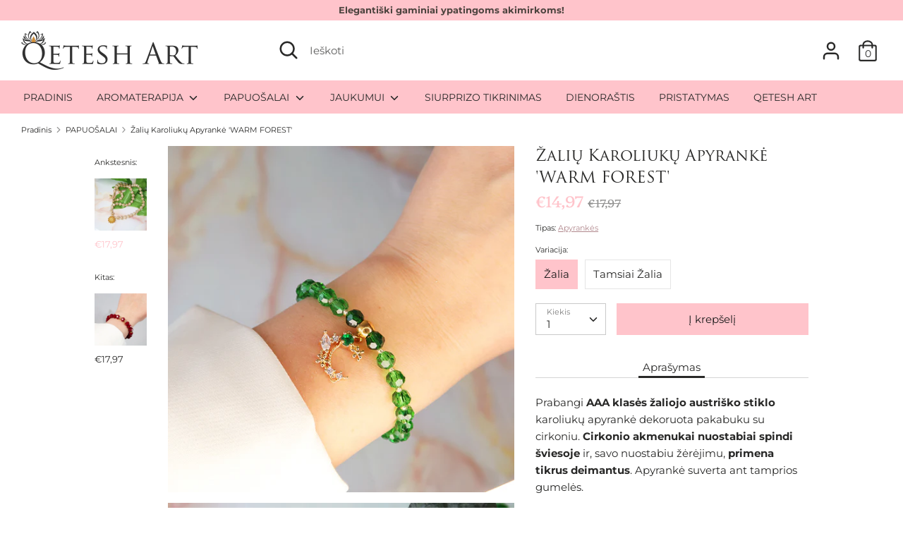

--- FILE ---
content_type: text/html; charset=utf-8
request_url: https://qeteshart.lt/collections/papuosalai/products/zaliu-karoliuku-apyranke-warm-forest
body_size: 29876
content:
<!doctype html>
<html class="no-js supports-no-cookies" lang="lt-LT">
<head>
  
  <!-- Global site tag (gtag.js) - Google Ads: 10831952769 --> <script async src="https://www.googletagmanager.com/gtag/js?id=AW-10831952769"></script> <script> window.dataLayer = window.dataLayer || []; function gtag(){dataLayer.push(arguments);} gtag('js', new Date()); gtag('config', 'AW-10831952769'); </script>

    
  <meta name="facebook-domain-verification" content="lbwy2vojkbvwim2lz0iwtdll5v3wsl" />

  
  <meta name="verify-paysera" content="fa25c1c8d46b4fc80b028f46846b645d">

  
  <!-- Boost v1.2.7 -->
  <meta charset="utf-8">
  <meta http-equiv="X-UA-Compatible" content="IE=edge">
  <meta name="viewport" content="width=device-width,initial-scale=1">
  <meta name="theme-color" content="">
  <link rel="canonical" href="https://qeteshart.lt/products/zaliu-karoliuku-apyranke-warm-forest">

  
    <link rel="shortcut icon" href="//qeteshart.lt/cdn/shop/files/unnamed_32x32.png?v=1633783940" type="image/png">
  

  
  <title>
    Žalių Karoliukų Apyrankė &#39;WARM FOREST&#39;
    
    
    
      &ndash; Qetesh Art
    
  </title>

  
    <meta name="description" content="Prabangi AAA klasės žaliojo austriško stiklo karoliukų apyrankė dekoruota pakabuku su cirkoniu. Cirkonio akmenukai nuostabiai spindi šviesoje ir, savo nuostabiu žėrėjimu, primena tikrus deimantus. Apyrankė suverta ant tamprios gumelės.   Karoliukai: AAA klasės žaliojo austriško stiklo karoliukai Detalės: nerūdijantis p">
  

  




<meta property="og:site_name" content="Qetesh Art">
<meta property="og:url" content="https://qeteshart.lt/products/zaliu-karoliuku-apyranke-warm-forest">
<meta property="og:title" content="Žalių Karoliukų Apyrankė 'WARM FOREST'">
<meta property="og:type" content="product">
<meta property="og:description" content="Prabangi AAA klasės žaliojo austriško stiklo karoliukų apyrankė dekoruota pakabuku su cirkoniu. Cirkonio akmenukai nuostabiai spindi šviesoje ir, savo nuostabiu žėrėjimu, primena tikrus deimantus. Apyrankė suverta ant tamprios gumelės.   Karoliukai: AAA klasės žaliojo austriško stiklo karoliukai Detalės: nerūdijantis p">

  <meta property="og:price:amount" content="14,97">
  <meta property="og:price:currency" content="EUR">

<meta property="og:image" content="http://qeteshart.lt/cdn/shop/products/IMG_2294_1200x1200.jpg?v=1674638397"><meta property="og:image" content="http://qeteshart.lt/cdn/shop/products/IMG_2411_5d867795-755b-4f61-9b77-d37d8de2b0a4_1200x1200.jpg?v=1674638397"><meta property="og:image" content="http://qeteshart.lt/cdn/shop/products/IMG_2400_1200x1200.jpg?v=1674638397">
<meta property="og:image:secure_url" content="https://qeteshart.lt/cdn/shop/products/IMG_2294_1200x1200.jpg?v=1674638397"><meta property="og:image:secure_url" content="https://qeteshart.lt/cdn/shop/products/IMG_2411_5d867795-755b-4f61-9b77-d37d8de2b0a4_1200x1200.jpg?v=1674638397"><meta property="og:image:secure_url" content="https://qeteshart.lt/cdn/shop/products/IMG_2400_1200x1200.jpg?v=1674638397">


<meta name="twitter:card" content="summary_large_image">
<meta name="twitter:title" content="Žalių Karoliukų Apyrankė 'WARM FOREST'">
<meta name="twitter:description" content="Prabangi AAA klasės žaliojo austriško stiklo karoliukų apyrankė dekoruota pakabuku su cirkoniu. Cirkonio akmenukai nuostabiai spindi šviesoje ir, savo nuostabiu žėrėjimu, primena tikrus deimantus. Apyrankė suverta ant tamprios gumelės.   Karoliukai: AAA klasės žaliojo austriško stiklo karoliukai Detalės: nerūdijantis p">


  <link href="//qeteshart.lt/cdn/shop/t/13/assets/theme.scss.css?v=17450762431016638441766824008" rel="stylesheet" type="text/css" media="all" />

  <script>
    document.documentElement.className = document.documentElement.className.replace('no-js', 'js');

    window.theme = {
      strings: {
        addToCart: "Į krepšelį",
        soldOut: "Išparduota",
        unavailable: "Šiuo metu negalima užsakyti"
      },
      moneyFormat: "€{{amount_with_comma_separator}}",
      Currency: {
        shopCurrency: 'EUR',
        defaultCurrency: 'EUR',
        default_money_with_currency_format: "€{{amount_with_comma_separator}} EUR",
        default_money_format: "€{{amount_with_comma_separator}}"
      }
    };
  </script>

  

  <!--[if (gt IE 9)|!(IE)]><!--><script src="//qeteshart.lt/cdn/shop/t/13/assets/vendor.js?v=172667637892174405131640777835" ></script><!--<![endif]-->
  <!--[if lt IE 9]><script src="//qeteshart.lt/cdn/shop/t/13/assets/vendor.js?v=172667637892174405131640777835"></script><![endif]-->

  <!--[if (gt IE 9)|!(IE)]><!--><script src="//qeteshart.lt/cdn/shop/t/13/assets/theme.js?v=88755404634395234341704898341" defer="defer"></script><!--<![endif]-->
  <!--[if lt IE 9]><script src="//qeteshart.lt/cdn/shop/t/13/assets/theme.js?v=88755404634395234341704898341"></script><![endif]-->

  <script>window.performance && window.performance.mark && window.performance.mark('shopify.content_for_header.start');</script><meta name="google-site-verification" content="fWOuVaUraBdUMNqnwgIYi3lMDL18sydeOS-sjG6HxEE">
<meta name="google-site-verification" content="rqK3cp7lc3NBBsRoluaBxWQ0xs6QLbGDbD7VDGXj8XA">
<meta name="google-site-verification" content="8kccBzml17-Gnz_YCBC-6mX1Otf5On2PDhqkT_wBLRw">
<meta name="google-site-verification" content="jKVxkNmbVOVdXx-4HFRE3paEmEJdn7YNzYf5_BWzATg">
<meta name="facebook-domain-verification" content="lbwy2vojkbvwim2lz0iwtdll5v3wsl">
<meta id="shopify-digital-wallet" name="shopify-digital-wallet" content="/11878269024/digital_wallets/dialog">
<link rel="alternate" type="application/json+oembed" href="https://qeteshart.lt/products/zaliu-karoliuku-apyranke-warm-forest.oembed">
<script async="async" src="/checkouts/internal/preloads.js?locale=lt-LT"></script>
<script id="shopify-features" type="application/json">{"accessToken":"803fd517a741653dc80f60bf42ad282f","betas":["rich-media-storefront-analytics"],"domain":"qeteshart.lt","predictiveSearch":true,"shopId":11878269024,"locale":"lt"}</script>
<script>var Shopify = Shopify || {};
Shopify.shop = "theeleganceguru.myshopify.com";
Shopify.locale = "lt-LT";
Shopify.currency = {"active":"EUR","rate":"1.0"};
Shopify.country = "LT";
Shopify.theme = {"name":"Sutvarkytas cartas","id":120484855904,"schema_name":"Boost","schema_version":"1.2.7","theme_store_id":863,"role":"main"};
Shopify.theme.handle = "null";
Shopify.theme.style = {"id":null,"handle":null};
Shopify.cdnHost = "qeteshart.lt/cdn";
Shopify.routes = Shopify.routes || {};
Shopify.routes.root = "/";</script>
<script type="module">!function(o){(o.Shopify=o.Shopify||{}).modules=!0}(window);</script>
<script>!function(o){function n(){var o=[];function n(){o.push(Array.prototype.slice.apply(arguments))}return n.q=o,n}var t=o.Shopify=o.Shopify||{};t.loadFeatures=n(),t.autoloadFeatures=n()}(window);</script>
<script id="shop-js-analytics" type="application/json">{"pageType":"product"}</script>
<script defer="defer" async type="module" src="//qeteshart.lt/cdn/shopifycloud/shop-js/modules/v2/client.init-shop-cart-sync_bEabhjwr.lt-LT.esm.js"></script>
<script defer="defer" async type="module" src="//qeteshart.lt/cdn/shopifycloud/shop-js/modules/v2/chunk.common_BLxEpLKN.esm.js"></script>
<script defer="defer" async type="module" src="//qeteshart.lt/cdn/shopifycloud/shop-js/modules/v2/chunk.modal_BHosjvcM.esm.js"></script>
<script type="module">
  await import("//qeteshart.lt/cdn/shopifycloud/shop-js/modules/v2/client.init-shop-cart-sync_bEabhjwr.lt-LT.esm.js");
await import("//qeteshart.lt/cdn/shopifycloud/shop-js/modules/v2/chunk.common_BLxEpLKN.esm.js");
await import("//qeteshart.lt/cdn/shopifycloud/shop-js/modules/v2/chunk.modal_BHosjvcM.esm.js");

  window.Shopify.SignInWithShop?.initShopCartSync?.({"fedCMEnabled":true,"windoidEnabled":true});

</script>
<script>(function() {
  var isLoaded = false;
  function asyncLoad() {
    if (isLoaded) return;
    isLoaded = true;
    var urls = ["https:\/\/production.parcely.app\/cartV2.js?shop=theeleganceguru.myshopify.com"];
    for (var i = 0; i < urls.length; i++) {
      var s = document.createElement('script');
      s.type = 'text/javascript';
      s.async = true;
      s.src = urls[i];
      var x = document.getElementsByTagName('script')[0];
      x.parentNode.insertBefore(s, x);
    }
  };
  if(window.attachEvent) {
    window.attachEvent('onload', asyncLoad);
  } else {
    window.addEventListener('load', asyncLoad, false);
  }
})();</script>
<script id="__st">var __st={"a":11878269024,"offset":7200,"reqid":"ba946283-abce-481b-9080-ee02989a8ebf-1769103722","pageurl":"qeteshart.lt\/collections\/papuosalai\/products\/zaliu-karoliuku-apyranke-warm-forest","u":"dcbcca76f979","p":"product","rtyp":"product","rid":6644650672224};</script>
<script>window.ShopifyPaypalV4VisibilityTracking = true;</script>
<script id="captcha-bootstrap">!function(){'use strict';const t='contact',e='account',n='new_comment',o=[[t,t],['blogs',n],['comments',n],[t,'customer']],c=[[e,'customer_login'],[e,'guest_login'],[e,'recover_customer_password'],[e,'create_customer']],r=t=>t.map((([t,e])=>`form[action*='/${t}']:not([data-nocaptcha='true']) input[name='form_type'][value='${e}']`)).join(','),a=t=>()=>t?[...document.querySelectorAll(t)].map((t=>t.form)):[];function s(){const t=[...o],e=r(t);return a(e)}const i='password',u='form_key',d=['recaptcha-v3-token','g-recaptcha-response','h-captcha-response',i],f=()=>{try{return window.sessionStorage}catch{return}},m='__shopify_v',_=t=>t.elements[u];function p(t,e,n=!1){try{const o=window.sessionStorage,c=JSON.parse(o.getItem(e)),{data:r}=function(t){const{data:e,action:n}=t;return t[m]||n?{data:e,action:n}:{data:t,action:n}}(c);for(const[e,n]of Object.entries(r))t.elements[e]&&(t.elements[e].value=n);n&&o.removeItem(e)}catch(o){console.error('form repopulation failed',{error:o})}}const l='form_type',E='cptcha';function T(t){t.dataset[E]=!0}const w=window,h=w.document,L='Shopify',v='ce_forms',y='captcha';let A=!1;((t,e)=>{const n=(g='f06e6c50-85a8-45c8-87d0-21a2b65856fe',I='https://cdn.shopify.com/shopifycloud/storefront-forms-hcaptcha/ce_storefront_forms_captcha_hcaptcha.v1.5.2.iife.js',D={infoText:'Saugo „hCaptcha“',privacyText:'Privatumas',termsText:'Sąlygos'},(t,e,n)=>{const o=w[L][v],c=o.bindForm;if(c)return c(t,g,e,D).then(n);var r;o.q.push([[t,g,e,D],n]),r=I,A||(h.body.append(Object.assign(h.createElement('script'),{id:'captcha-provider',async:!0,src:r})),A=!0)});var g,I,D;w[L]=w[L]||{},w[L][v]=w[L][v]||{},w[L][v].q=[],w[L][y]=w[L][y]||{},w[L][y].protect=function(t,e){n(t,void 0,e),T(t)},Object.freeze(w[L][y]),function(t,e,n,w,h,L){const[v,y,A,g]=function(t,e,n){const i=e?o:[],u=t?c:[],d=[...i,...u],f=r(d),m=r(i),_=r(d.filter((([t,e])=>n.includes(e))));return[a(f),a(m),a(_),s()]}(w,h,L),I=t=>{const e=t.target;return e instanceof HTMLFormElement?e:e&&e.form},D=t=>v().includes(t);t.addEventListener('submit',(t=>{const e=I(t);if(!e)return;const n=D(e)&&!e.dataset.hcaptchaBound&&!e.dataset.recaptchaBound,o=_(e),c=g().includes(e)&&(!o||!o.value);(n||c)&&t.preventDefault(),c&&!n&&(function(t){try{if(!f())return;!function(t){const e=f();if(!e)return;const n=_(t);if(!n)return;const o=n.value;o&&e.removeItem(o)}(t);const e=Array.from(Array(32),(()=>Math.random().toString(36)[2])).join('');!function(t,e){_(t)||t.append(Object.assign(document.createElement('input'),{type:'hidden',name:u})),t.elements[u].value=e}(t,e),function(t,e){const n=f();if(!n)return;const o=[...t.querySelectorAll(`input[type='${i}']`)].map((({name:t})=>t)),c=[...d,...o],r={};for(const[a,s]of new FormData(t).entries())c.includes(a)||(r[a]=s);n.setItem(e,JSON.stringify({[m]:1,action:t.action,data:r}))}(t,e)}catch(e){console.error('failed to persist form',e)}}(e),e.submit())}));const S=(t,e)=>{t&&!t.dataset[E]&&(n(t,e.some((e=>e===t))),T(t))};for(const o of['focusin','change'])t.addEventListener(o,(t=>{const e=I(t);D(e)&&S(e,y())}));const B=e.get('form_key'),M=e.get(l),P=B&&M;t.addEventListener('DOMContentLoaded',(()=>{const t=y();if(P)for(const e of t)e.elements[l].value===M&&p(e,B);[...new Set([...A(),...v().filter((t=>'true'===t.dataset.shopifyCaptcha))])].forEach((e=>S(e,t)))}))}(h,new URLSearchParams(w.location.search),n,t,e,['guest_login'])})(!0,!1)}();</script>
<script integrity="sha256-4kQ18oKyAcykRKYeNunJcIwy7WH5gtpwJnB7kiuLZ1E=" data-source-attribution="shopify.loadfeatures" defer="defer" src="//qeteshart.lt/cdn/shopifycloud/storefront/assets/storefront/load_feature-a0a9edcb.js" crossorigin="anonymous"></script>
<script data-source-attribution="shopify.dynamic_checkout.dynamic.init">var Shopify=Shopify||{};Shopify.PaymentButton=Shopify.PaymentButton||{isStorefrontPortableWallets:!0,init:function(){window.Shopify.PaymentButton.init=function(){};var t=document.createElement("script");t.src="https://qeteshart.lt/cdn/shopifycloud/portable-wallets/latest/portable-wallets.lt.js",t.type="module",document.head.appendChild(t)}};
</script>
<script data-source-attribution="shopify.dynamic_checkout.buyer_consent">
  function portableWalletsHideBuyerConsent(e){var t=document.getElementById("shopify-buyer-consent"),n=document.getElementById("shopify-subscription-policy-button");t&&n&&(t.classList.add("hidden"),t.setAttribute("aria-hidden","true"),n.removeEventListener("click",e))}function portableWalletsShowBuyerConsent(e){var t=document.getElementById("shopify-buyer-consent"),n=document.getElementById("shopify-subscription-policy-button");t&&n&&(t.classList.remove("hidden"),t.removeAttribute("aria-hidden"),n.addEventListener("click",e))}window.Shopify?.PaymentButton&&(window.Shopify.PaymentButton.hideBuyerConsent=portableWalletsHideBuyerConsent,window.Shopify.PaymentButton.showBuyerConsent=portableWalletsShowBuyerConsent);
</script>
<script data-source-attribution="shopify.dynamic_checkout.cart.bootstrap">document.addEventListener("DOMContentLoaded",(function(){function t(){return document.querySelector("shopify-accelerated-checkout-cart, shopify-accelerated-checkout")}if(t())Shopify.PaymentButton.init();else{new MutationObserver((function(e,n){t()&&(Shopify.PaymentButton.init(),n.disconnect())})).observe(document.body,{childList:!0,subtree:!0})}}));
</script>
<script id='scb4127' type='text/javascript' async='' src='https://qeteshart.lt/cdn/shopifycloud/privacy-banner/storefront-banner.js'></script><script id="sections-script" data-sections="product-recommendations" defer="defer" src="//qeteshart.lt/cdn/shop/t/13/compiled_assets/scripts.js?v=4528"></script>
<script>window.performance && window.performance.mark && window.performance.mark('shopify.content_for_header.end');</script>
<script src="//qeteshart.lt/cdn/shop/t/13/assets/ndnapps-contactform-script.js?v=34297056159348380981640777829" type="text/javascript"></script> 
 
<!--Gem_Page_Header_Script-->
<!-- "snippets/gem-app-header-scripts.liquid" was not rendered, the associated app was uninstalled -->
<!--End_Gem_Page_Header_Script-->
<!--AZEXO_Header_Scripts--> <script>
        var azh = {
            device_prefixes: {"lg":{"label":"Large device","width":false,"height":false,"container":1170,"min":1200},"md":{"label":"Medium device","width":992,"height":false,"container":970,"max":1199,"min":992},"sm":{"label":"Small device","width":768,"height":1150,"container":750,"max":991,"min":768},"xs":{"label":"Extra small device","width":320,"height":750,"max":767}},
        };
        var azexo = {
          purchase_extension: 'Purchase extension',
          strings: {
            addToCart: "Į krepšelį",
            soldOut: "Išparduota",
            unavailable: "Šiuo metu negalima užsakyti",
            regularPrice: "Kaina",
            sale: "Nuolaida",
            quantityMinimumMessage: "Kiekis turi būti 1 arba daugiau",
            unitPrice: "Vieneto kaina",
            unitPriceSeparator: "per",
            oneCartCount: "1 prekė",
            otherCartCount: "[count] prekės",
            quantityLabel: "Kiekis: [count]"
          },
          moneyFormat: "€{{amount_with_comma_separator}}"
        }
        </script><style>.az-container {
        padding-right: 15px;
        padding-left: 15px;
        margin-left: auto;
        margin-right: auto;
        box-sizing: border-box;
    }
@media (min-width: 768px) {
                    .az-container {
                        max-width: 750px;
                    }
                }
@media (min-width: 992px) {
                    .az-container {
                        max-width: 970px;
                    }
                }
@media (min-width: 1200px) {
                    .az-container {
                        max-width: 1170px;
                    }
                }
</style><link rel="stylesheet" type="text/css" href="//qeteshart.lt/cdn/shop/t/13/assets/azexo.css?v=18410689458161044341640777820"><link rel="stylesheet" type="text/css" href="//qeteshart.lt/cdn/shop/t/13/assets/azexo-extension-debut.css?v=49337524283661501591690639426"><script>azexo.extensions = [''];</script> <!--End_AZEXO_Header_Scripts--><!--AZEXO_Version_39--><!-- ./snippets/buildify-head.liquid --><!-- ./snippets/buildify-global-styles.liquid --><link href="//qeteshart.lt/cdn/shop/t/13/assets/buildify.css?v=145275566927727380071640777822" rel="stylesheet" type="text/css" media="all" />
<link href="https://cdnjs.cloudflare.com/ajax/libs/font-awesome/4.7.0/css/font-awesome.min.css" rel="stylesheet" type="text/css" media="all" /><!-- SKIP_ON_BUILDIFY_EDIT_MODE_HEAD --><!-- ./snippets/buildify-item-styles.liquid --><style>.bdf-w-heading .bdf-h-t{color:#6ec1e4;font-family:"Roboto", Sans-serif;font-weight:600;}.bdf-w-blockquote .bdf-bq__content{color:#7a7a7a;}.bdf-w-blockquote .bdf-bq__author{color:#54595f;}.bdf-w-animated-headline .bdf-ahl-dynamic-wrapper path{stroke:#61ce70;}.bdf-w-animated-headline span{color:#54595f;}.bdf-w-animated-headline .bdf-ahl{font-family:"Roboto", Sans-serif;font-weight:600;}.bdf-w-animated-headline .bdf-ahl-dynamic-text{color:#54595f;font-family:"Roboto", Sans-serif;font-weight:600;}.bdf-w-circle-progress .bdf-crcl-prgrs-value{color:#7a7a7a;font-family:"Roboto", Sans-serif;font-weight:400;}.bdf-w-circle-progress .bdf-crcl-prgrs-value .suffix{color:#7a7a7a;}.bdf-w-circle-progress .bdf-crcl-prgrs-text{color:#7a7a7a;font-family:"Roboto", Sans-serif;font-weight:400;}.bdf-w-timeline .bdf-tml .timeline-item__card{font-family:"Roboto", Sans-serif;font-weight:400;}.bdf-w-timeline .bdf-tml .timeline-item__meta{font-family:"Roboto", Sans-serif;font-weight:400;}.bdf-w-timeline .timeline-item .timeline-item__point{background-color:#6ec1e4;}.bdf-w-timeline .timeline-item.is--focused .timeline-item__point{background-color:#61ce70;}.bdf-w-timeline .bdf-tml__line{background-color:#6ec1e4;}.bdf-w-timeline .bdf-tml__line__inner{background-color:#61ce70;}.bdf-w-table td.bdf-tbl__cell{font-family:"Roboto", Sans-serif;font-weight:500;}.bdf-w-table th.bdf-tbl__cell{font-family:"Roboto", Sans-serif;font-weight:500;}.bdf-w-unfold .bdf-unfold__content{font-family:"Roboto", Sans-serif;font-weight:400;}.bdf-w-unfold a.bdf-key, .bdf-w-unfold .bdf-key{font-family:"Roboto", Sans-serif;font-weight:500;background-color:#61ce70;}.bdf-w-unfold a.bdf-key:hover, .bdf-w-unfold .bdf-key:hover{background-color:#61ce70;}.bdf-w-button-group .bdf-key{font-family:"Roboto", Sans-serif;font-weight:500;background-color:#61ce70;}.bdf-w-button-group .bdf-key-wrapper:hover .bdf-key{background-color:#61ce70;}.bdf-tooltip-{{ID}}.bdf-hotip-tooltip{font-family:"Roboto", Sans-serif;font-weight:400;background-color:#6ec1e4;}.bdf-tooltip-{{ID}}.bdf-hotip-tooltip.to--top:after{border-top-color:#6ec1e4;}.bdf-tooltip-{{ID}}.bdf-hotip-tooltip.to--left:after{border-left-color:#6ec1e4;}.bdf-tooltip-{{ID}}.bdf-hotip-tooltip.to--right:after{border-right-color:#6ec1e4;}.bdf-tooltip-{{ID}}.bdf-hotip-tooltip.to--bottom:after{border-bottom-color:#6ec1e4;}.bdf-w-text-divider .bdf-txt-dvr__text{color:#7a7a7a;font-family:"Roboto", Sans-serif;font-weight:400;}.bdf-w-text-divider .bdf-txt-dvr__divider{background-color:#61ce70;}.bdf-w-hotspots .bdf-hotspot-wrapper{font-family:"Roboto", Sans-serif;font-weight:400;background-color:#6ec1e4;}.bdf-w-hotspots .bdf-hotspot-wrapper:before{background-color:#6ec1e4;}.bdf-w-hotspots .bdf-hotspot-wrapper:hover{background-color:#61ce70;}.bdf-w-hotspots .bdf-hotspot-wrapper:hover:before{background-color:#61ce70;}.bdf-w-testimonial-carousel .bdf-crsl-tstm__text{color:#7a7a7a;font-family:"Roboto", Sans-serif;font-weight:400;}.bdf-w-testimonial-carousel .bdf-crsl-tstm__name{color:#7a7a7a;font-family:"Roboto", Sans-serif;font-weight:600;}.bdf-w-testimonial-carousel .bdf-crsl-tstm__title{color:#6ec1e4;font-family:"Roboto Slab", Sans-serif;font-weight:400;}.bdf-w-image-compare .bdf-img-compare .bdf-img-compare__label{font-family:"Roboto", Sans-serif;font-weight:400;}.bdf-w-image-compare .bdf-img-compare__label--original{color:#7a7a7a;background-color:#6ec1e4;}.bdf-w-image-compare .bdf-img-compare__label--modified{color:#7a7a7a;background-color:#6ec1e4;}.bdf-w-image-compare .bdf-img-compare__handle{background-color:#6ec1e4;color:#54595f;}.bdf-w-image-compare .bdf-img-compare__handle:hover{background-color:#54595f;color:#6ec1e4;}.bdf-w-image-compare .bdf-img-compare__handle.draggable{background-color:#61ce70;color:#7a7a7a;}.bdf-w-image .bdf-img-cpt{color:#7a7a7a;font-family:"Roboto", Sans-serif;font-weight:400;}.bdf-w-text-editor{color:#7a7a7a;font-family:"Roboto", Sans-serif;font-weight:400;}.bdf-w-text-editor.buildify-drop-cap-view-stacked .buildify-drop-cap{background-color:#6ec1e4;}.bdf-w-text-editor.buildify-drop-cap-view-framed .buildify-drop-cap, .bdf-w-text-editor.buildify-drop-cap-view-default .buildify-drop-cap{color:#6ec1e4;border-color:#6ec1e4;}.bdf-w-button a.bdf-btn{font-family:"Roboto", Sans-serif;font-weight:500;background-color:#61ce70;}.bdf-w-add-to-cart button.bdf-btn{font-family:"Roboto", Sans-serif;font-weight:500;background-color:#61ce70;}.bdf-w-add-to-cart .bdf-prd-qnt{font-family:"Roboto", Sans-serif;font-weight:500;}.bdf-w-add-to-cart select.bdf-vnt-sct{font-family:"Roboto", Sans-serif;font-weight:500;}.bdf-w-product-box .bdf-img-box-cnt .bdf-img-box-t{color:#6ec1e4;font-family:"Roboto", Sans-serif;font-weight:600;}.bdf-w-product-box .bdf-img-box-cnt .bdf-img-box-d{color:#7a7a7a;font-family:"Roboto", Sans-serif;font-weight:400;}.bdf-w-product-box .bdf-img-box-cnt .bdf-img-box-price{color:#54595f;font-family:"Roboto Slab", Sans-serif;font-weight:400;}.bdf-w-product-box .bdf-img-box-cnt .bdf-img-box-price .bdf-img-box-price-old{color:#54595f;font-family:"Roboto Slab", Sans-serif;font-weight:400;}.bdf-w-product-box button.bdf-btn{font-family:"Roboto", Sans-serif;font-weight:500;background-color:#61ce70;}.bdf-w-product-box .bdf-prd-qnt{font-family:"Roboto", Sans-serif;font-weight:500;}.bdf-w-product-box select.bdf-vnt-sct{font-family:"Roboto", Sans-serif;font-weight:500;}.bdf-w-collection-box .bdf-img-box-cnt .bdf-img-box-t{color:#6ec1e4;font-family:"Roboto", Sans-serif;font-weight:600;}.bdf-w-collection-box .bdf-img-box-cnt .bdf-img-box-d{color:#7a7a7a;font-family:"Roboto", Sans-serif;font-weight:400;}.bdf-w-collection-products > .bdf-w-ctr > .bdf-img-box-wrp .bdf-img-box-cnt .bdf-img-box-t{color:#6ec1e4;font-family:"Roboto", Sans-serif;font-weight:600;}.bdf-w-collection-products > .bdf-w-ctr > .bdf-img-box-wrp .bdf-img-box-cnt .bdf-img-box-d{color:#7a7a7a;font-family:"Roboto", Sans-serif;font-weight:400;}.bdf-w-collection-products > .bdf-w-ctr > .bdf-clct-prd-nav .bdf-btn{font-family:"Roboto", Sans-serif;font-weight:500;background-color:#61ce70;}.bdf-w-collections-list > .bdf-w-ctr > .bdf-clcts-l-nav .bdf-btn{font-family:"Roboto", Sans-serif;font-weight:500;background-color:#61ce70;}.bdf-w-price-list .bdf-prc-l-hdr{color:#6ec1e4;font-family:"Roboto", Sans-serif;font-weight:600;}.bdf-w-price-list .bdf-prc-l-d{color:#7a7a7a;font-family:"Roboto", Sans-serif;font-weight:400;}.bdf-w-price-list .bdf-prc-l-spr{border-bottom-color:#54595f;}.bdf-w-price-table .bdf-prc-tbl__header{background-color:#54595f;}.bdf-w-price-table .bdf-prc-tbl__heading{font-family:"Roboto", Sans-serif;font-weight:600;}.bdf-w-price-table .bdf-prc-tbl__subheading{font-family:"Roboto Slab", Sans-serif;font-weight:400;}.bdf-w-price-table .bdf-prc-tbl__price{font-family:"Roboto", Sans-serif;font-weight:600;}.bdf-w-price-table .bdf-prc-tbl__original-price{color:#54595f;font-family:"Roboto", Sans-serif;font-weight:600;}.bdf-w-price-table .bdf-prc-tbl__period{color:#54595f;font-family:"Roboto Slab", Sans-serif;font-weight:400;}.bdf-w-price-table .bdf-prc-tbl__features-list{color:#7a7a7a;}.bdf-w-price-table .bdf-prc-tbl__features-list li{font-family:"Roboto", Sans-serif;font-weight:400;}.bdf-w-price-table .bdf-prc-tbl__features-list li:before{border-top-color:#7a7a7a;}.bdf-w-price-table .bdf-prc-tbl__button{font-family:"Roboto", Sans-serif;font-weight:500;background-color:#61ce70;}.bdf-w-price-table .bdf-prc-tbl__additional_info{color:#7a7a7a;font-family:"Roboto", Sans-serif;font-weight:400;}.bdf-w-price-table .bdf-prc-tbl__ribbon-inner{background-color:#61ce70;font-family:"Roboto", Sans-serif;font-weight:500;}.bdf-w-divider .bdf-dvdr-sep{border-top-color:#7a7a7a;}.bdf-w-image-box .bdf-img-box-cnt .bdf-img-box-t{color:#6ec1e4;font-family:"Roboto", Sans-serif;font-weight:600;}.bdf-w-image-box .bdf-img-box-cnt .bdf-img-box-d{color:#7a7a7a;font-family:"Roboto", Sans-serif;font-weight:400;}.bdf-w-icon.bdf-v-stacked .bdf-i{background-color:#6ec1e4;}.bdf-w-icon.bdf-v-framed .bdf-i, .bdf-w-icon.bdf-v-default .bdf-i{color:#6ec1e4;border-color:#6ec1e4;}.bdf-w-icon-box.bdf-v-stacked .bdf-i{background-color:#6ec1e4;}.bdf-w-icon-box.bdf-v-framed .bdf-i, .bdf-w-icon-box.bdf-v-default .bdf-i{color:#6ec1e4;border-color:#6ec1e4;}.bdf-w-icon-box .bdf-i-bx-cnt .bdf-i-bx-t{color:#6ec1e4;font-family:"Roboto", Sans-serif;font-weight:600;}.bdf-w-icon-box .bdf-i-bx-cnt .bdf-i-bx-d{color:#7a7a7a;font-family:"Roboto", Sans-serif;font-weight:400;}.bdf-w-image-gallery .gallery-item .gallery-caption{font-family:"Roboto", Sans-serif;font-weight:500;}#buildify-instagram-modal-{{ID}} .dialog-widget-content .bdf-post-author{font-family:"Roboto", Sans-serif;font-weight:600;}#buildify-instagram-modal-{{ID}} .dialog-widget-content .bdf-post-date{font-family:"Roboto", Sans-serif;font-weight:500;}#buildify-instagram-modal-{{ID}} .dialog-widget-content .bdf-post-text{font-family:"Roboto Slab", Sans-serif;font-weight:400;}.bdf-w-slides .bdf-sld-hd{font-family:"Roboto", Sans-serif;font-weight:600;}.bdf-w-slides .bdf-sld-d{font-family:"Roboto Slab", Sans-serif;font-weight:400;}.bdf-w-slides .bdf-sld-btn{font-family:"Roboto", Sans-serif;font-weight:500;}.bdf-w-icon-list .bdf-i-l-itm:not(:last-child):after{border-top-color:#7a7a7a;}.bdf-w-icon-list .bdf-i-l-i i{color:#6ec1e4;}.bdf-w-icon-list .bdf-i-l-txt{color:#54595f;}.bdf-w-icon-list .bdf-i-l-itm{font-family:"Roboto", Sans-serif;font-weight:400;}.bdf-w-counter .bdf-cntr-nmbr-wrp{color:#6ec1e4;font-family:"Roboto", Sans-serif;font-weight:600;}.bdf-w-counter .bdf-cntr-t{color:#54595f;font-family:"Roboto Slab", Sans-serif;font-weight:400;}.bdf-w-progress .bdf-prg-wrp .bdf-prg-b{background-color:#6ec1e4;}.bdf-w-progress .bdf-ttl{color:#6ec1e4;font-family:"Roboto", Sans-serif;font-weight:400;}.bdf-w-testimonial .bdf-tstm-cnt{color:#7a7a7a;font-family:"Roboto", Sans-serif;font-weight:400;}.bdf-w-testimonial .bdf-tstm-nm{color:#6ec1e4;font-family:"Roboto", Sans-serif;font-weight:600;}.bdf-w-testimonial .bdf-tstm-jb{color:#54595f;font-family:"Roboto Slab", Sans-serif;font-weight:400;}.bdf-w-tabs .bdf-w-ctr > .bdf-tbs > .bdf-tbs-cnt-wrp > .bdf-tb > .bdf-tb-ph-t, .bdf-w-tabs > .bdf-w-ctr > .bdf-tbs > .bdf-tbs-wrp > .bdf-tb-t{color:#6ec1e4;font-family:"Roboto", Sans-serif;font-weight:600;}.bdf-w-tabs .bdf-w-ctr > .bdf-tbs > .bdf-tbs-cnt-wrp > .bdf-tb > .bdf-tb-ph-t.active, .bdf-w-tabs > .bdf-w-ctr > .bdf-tbs > .bdf-tbs-wrp > .bdf-tb-t.active{color:#61ce70;}.bdf-w-accordion > .bdf-w-ctr > .bdf-acrd > .bdf-tb > .bdf-acrd-itm > .bdf-acrd-t{color:#6ec1e4;font-family:"Roboto", Sans-serif;font-weight:600;}.bdf-w-accordion > .bdf-w-ctr > .bdf-acrd > .bdf-tb > .bdf-acrd-itm > .bdf-acrd-t.active{color:#61ce70;}.bdf-w-toggle > .bdf-w-ctr > .bdf-tgl > .bdf-tb > .bdf-tgl-itm > .bdf-tgl-t{color:#6ec1e4;font-family:"Roboto", Sans-serif;font-weight:600;}.bdf-w-toggle > .bdf-w-ctr > .bdf-tgl > .bdf-tb > .bdf-tgl-itm > .bdf-tgl-t.active{color:#61ce70;}.bdf-w-alert .bdf-alrt-t{font-family:"Roboto", Sans-serif;font-weight:600;}.bdf-w-alert .bdf-alrt-d{font-family:"Roboto", Sans-serif;font-weight:400;}.bdf-w-countdown .bdf-cntdwn-itm{background-color:#6ec1e4;}.bdf-w-countdown .bdf-cntdwn-dig{font-family:"Roboto", Sans-serif;font-weight:400;}.bdf-w-countdown .bdf-cntdwn-lbl{font-family:"Roboto Slab", Sans-serif;font-weight:400;}.bdf-w-flip-box .bdf-flip-bx-fr .bdf-flip-bx-lr-t{font-family:"Roboto", Sans-serif;font-weight:600;}.bdf-w-flip-box .bdf-flip-bx-fr .bdf-flip-bx-lr-d{font-family:"Roboto", Sans-serif;font-weight:400;}.bdf-w-flip-box .bdf-flip-bx-bc .bdf-flip-bx-lr-t{font-family:"Roboto", Sans-serif;font-weight:600;}.bdf-w-flip-box .bdf-flip-bx-bc .bdf-flip-bx-lr-d{font-family:"Roboto", Sans-serif;font-weight:400;}.bdf-w-flip-box .bdf-flip-bx-btn{font-family:"Roboto", Sans-serif;font-weight:500;}.bdf-w-form-contact .bdf-fld-grp > label, .bdf-w-form-contact .bdf-fld-sgrp label{color:#7a7a7a;}.bdf-w-form-contact .bdf-fld-grp > label{font-family:"Roboto", Sans-serif;font-weight:400;}.bdf-w-form-contact .bdf-alrt .bdf-alrt-d{font-family:"Roboto", Sans-serif;font-weight:400;}.bdf-w-form-contact .bdf-fld-grp .bdf-fld{color:#7a7a7a;}.bdf-w-form-contact .bdf-fld-grp .bdf-fld, .bdf-w-form-contact .bdf-fld-sgrp label{font-family:"Roboto", Sans-serif;font-weight:400;}.bdf-w-form-contact .bdf-btn{font-family:"Roboto", Sans-serif;font-weight:500;background-color:#61ce70;}.bdf-w-form-newsletter .bdf-fld-grp > label, .bdf-w-form-newsletter .bdf-fld-sgrp label{color:#7a7a7a;}.bdf-w-form-newsletter .bdf-fld-grp > label{font-family:"Roboto", Sans-serif;font-weight:400;}.bdf-w-form-newsletter .bdf-alrt .bdf-alrt-d{font-family:"Roboto", Sans-serif;font-weight:400;}.bdf-w-form-newsletter .bdf-f-d{color:#7a7a7a;font-family:"Roboto", Sans-serif;font-weight:400;}.bdf-w-form-newsletter .bdf-fld-grp .bdf-fld{color:#7a7a7a;}.bdf-w-form-newsletter .bdf-fld-grp .bdf-fld, .bdf-w-form-newsletter .bdf-fld-sgrp label{font-family:"Roboto", Sans-serif;font-weight:400;}.bdf-w-form-newsletter .bdf-btn{font-family:"Roboto", Sans-serif;font-weight:500;background-color:#61ce70;}.bdf-w-instagram-feed button.bdf-btn{font-family:"Roboto", Sans-serif;font-weight:500;background-color:#61ce70;}#buildify-instagram-modal-{{ID}} .dialog-widget-content .bdf-post-reacts{font-family:"Roboto", Sans-serif;font-weight:600;}</style><link rel="stylesheet" type="text/css" href="https://fonts.googleapis.com/css?family=Roboto:100,100italic,200,200italic,300,300italic,400,400italic,500,500italic,600,600italic,700,700italic,800,800italic,900,900italic|Roboto+Slab:100,100italic,200,200italic,300,300italic,400,400italic,500,500italic,600,600italic,700,700italic,800,800italic,900,900italic">

<!-- /SKIP_ON_BUILDIFY_EDIT_MODE_HEAD --> 

<script>window.__pagefly_analytics_settings__={"acceptTracking":false};</script>
 <link href="//qeteshart.lt/cdn/shop/t/13/assets/zify-gallery.css?v=78055039129567677921690639427" rel="stylesheet" type="text/css" media="all" />
  <script src="https://cdn.younet.network/main.js"></script>














































































































































































































































































































<!-- BEGIN app block: shopify://apps/fontify/blocks/app-embed/334490e2-2153-4a2e-a452-e90bdeffa3cc --><link rel="preconnect" href="https://cdn.nitroapps.co" crossorigin=""><!-- Shop metafields --><style type="text/css" id="nitro-fontify">
				 
		 
					@font-face {
				font-family: 'Trajan Pro Regular';
				src: url(https://cdn.shopify.com/s/files/1/2800/8456/t/3/assets/theeleganceguru-trajan-pro-regular.ttf?13609);
			}
			h1,h2,h3,h4,h5,h6{
				font-family: 'Trajan Pro Regular' !important;
				 
			}
		 
		
	</style>
<script>
    console.log(null);
    console.log(null);
  </script><script
  type="text/javascript"
  id="fontify-scripts"
>
  
  (function () {
    // Prevent duplicate execution
    if (window.fontifyScriptInitialized) {
      return;
    }
    window.fontifyScriptInitialized = true;

    if (window.opener) {
      // Remove existing listener if any before adding new one
      if (window.fontifyMessageListener) {
        window.removeEventListener('message', window.fontifyMessageListener, false);
      }

      function watchClosedWindow() {
        let itv = setInterval(function () {
          if (!window.opener || window.opener.closed) {
            clearInterval(itv);
            window.close();
          }
        }, 1000);
      }

      // Helper function to inject scripts and links from vite-tag content
      function injectScript(encodedContent) {
        

        // Decode HTML entities
        const tempTextarea = document.createElement('textarea');
        tempTextarea.innerHTML = encodedContent;
        const viteContent = tempTextarea.value;

        // Parse HTML content
        const tempDiv = document.createElement('div');
        tempDiv.innerHTML = viteContent;

        // Track duplicates within tempDiv only
        const scriptIds = new Set();
        const scriptSrcs = new Set();
        const linkKeys = new Set();

        // Helper to clone element attributes
        function cloneAttributes(source, target) {
          Array.from(source.attributes).forEach(function(attr) {
            if (attr.name === 'crossorigin') {
              target.crossOrigin = attr.value;
            } else {
              target.setAttribute(attr.name, attr.value);
            }
          });
          if (source.textContent) {
            target.textContent = source.textContent;
          }
        }

        // Inject scripts (filter duplicates within tempDiv)
        tempDiv.querySelectorAll('script').forEach(function(script) {
          const scriptId = script.getAttribute('id');
          const scriptSrc = script.getAttribute('src');

          // Skip if duplicate in tempDiv
          if ((scriptId && scriptIds.has(scriptId)) || (scriptSrc && scriptSrcs.has(scriptSrc))) {
            return;
          }

          // Track script
          if (scriptId) scriptIds.add(scriptId);
          if (scriptSrc) scriptSrcs.add(scriptSrc);

          // Clone and inject
          const newScript = document.createElement('script');
          cloneAttributes(script, newScript);

          document.head.appendChild(newScript);
        });

        // Inject links (filter duplicates within tempDiv)
        tempDiv.querySelectorAll('link').forEach(function(link) {
          const linkHref = link.getAttribute('href');
          const linkRel = link.getAttribute('rel') || '';
          const key = linkHref + '|' + linkRel;

          // Skip if duplicate in tempDiv
          if (linkHref && linkKeys.has(key)) {
            return;
          }

          // Track link
          if (linkHref) linkKeys.add(key);

          // Clone and inject
          const newLink = document.createElement('link');
          cloneAttributes(link, newLink);
          document.head.appendChild(newLink);
        });
      }

      // Function to apply preview font data


      function receiveMessage(event) {
        watchClosedWindow();
        if (event.data.action == 'fontify_ready') {
          console.log('fontify_ready');
          injectScript(`&lt;!-- BEGIN app snippet: vite-tag --&gt;


  &lt;script src=&quot;https://cdn.shopify.com/extensions/019bafe3-77e1-7e6a-87b2-cbeff3e5cd6f/fontify-polaris-11/assets/main-B3V8Mu2P.js&quot; type=&quot;module&quot; crossorigin=&quot;anonymous&quot;&gt;&lt;/script&gt;

&lt;!-- END app snippet --&gt;
  &lt;!-- BEGIN app snippet: vite-tag --&gt;


  &lt;link href=&quot;//cdn.shopify.com/extensions/019bafe3-77e1-7e6a-87b2-cbeff3e5cd6f/fontify-polaris-11/assets/main-GVRB1u2d.css&quot; rel=&quot;stylesheet&quot; type=&quot;text/css&quot; media=&quot;all&quot; /&gt;

&lt;!-- END app snippet --&gt;
`);

        } else if (event.data.action == 'font_audit_ready') {
          injectScript(`&lt;!-- BEGIN app snippet: vite-tag --&gt;


  &lt;script src=&quot;https://cdn.shopify.com/extensions/019bafe3-77e1-7e6a-87b2-cbeff3e5cd6f/fontify-polaris-11/assets/audit-DDeWPAiq.js&quot; type=&quot;module&quot; crossorigin=&quot;anonymous&quot;&gt;&lt;/script&gt;

&lt;!-- END app snippet --&gt;
  &lt;!-- BEGIN app snippet: vite-tag --&gt;


  &lt;link href=&quot;//cdn.shopify.com/extensions/019bafe3-77e1-7e6a-87b2-cbeff3e5cd6f/fontify-polaris-11/assets/audit-CNr6hPle.css&quot; rel=&quot;stylesheet&quot; type=&quot;text/css&quot; media=&quot;all&quot; /&gt;

&lt;!-- END app snippet --&gt;
`);

        } else if (event.data.action == 'preview_font_data') {
          const fontData = event?.data || null;
          window.fontifyPreviewData = fontData;
          injectScript(`&lt;!-- BEGIN app snippet: vite-tag --&gt;


  &lt;script src=&quot;https://cdn.shopify.com/extensions/019bafe3-77e1-7e6a-87b2-cbeff3e5cd6f/fontify-polaris-11/assets/preview-CH6oXAfY.js&quot; type=&quot;module&quot; crossorigin=&quot;anonymous&quot;&gt;&lt;/script&gt;

&lt;!-- END app snippet --&gt;
`);
        }
      }

      // Store reference to listener for cleanup
      window.fontifyMessageListener = receiveMessage;
      window.addEventListener('message', receiveMessage, false);

      // Send init message when window is opened from opener
      if (window.opener) {
        window.opener.postMessage({ action: `${window.name}_init`, data: JSON.parse(JSON.stringify({})) }, '*');
      }
    }
  })();
</script>


<!-- END app block --><!-- BEGIN app block: shopify://apps/pagefly-page-builder/blocks/app-embed/83e179f7-59a0-4589-8c66-c0dddf959200 -->

<!-- BEGIN app snippet: pagefly-cro-ab-testing-main -->







<script>
  ;(function () {
    const url = new URL(window.location)
    const viewParam = url.searchParams.get('view')
    if (viewParam && viewParam.includes('variant-pf-')) {
      url.searchParams.set('pf_v', viewParam)
      url.searchParams.delete('view')
      window.history.replaceState({}, '', url)
    }
  })()
</script>



<script type='module'>
  
  window.PAGEFLY_CRO = window.PAGEFLY_CRO || {}

  window.PAGEFLY_CRO['data_debug'] = {
    original_template_suffix: "all_products",
    allow_ab_test: false,
    ab_test_start_time: 0,
    ab_test_end_time: 0,
    today_date_time: 1769103723000,
  }
  window.PAGEFLY_CRO['GA4'] = { enabled: false}
</script>

<!-- END app snippet -->








  <script src='https://cdn.shopify.com/extensions/019bb4f9-aed6-78a3-be91-e9d44663e6bf/pagefly-page-builder-215/assets/pagefly-helper.js' defer='defer'></script>

  <script src='https://cdn.shopify.com/extensions/019bb4f9-aed6-78a3-be91-e9d44663e6bf/pagefly-page-builder-215/assets/pagefly-general-helper.js' defer='defer'></script>

  <script src='https://cdn.shopify.com/extensions/019bb4f9-aed6-78a3-be91-e9d44663e6bf/pagefly-page-builder-215/assets/pagefly-snap-slider.js' defer='defer'></script>

  <script src='https://cdn.shopify.com/extensions/019bb4f9-aed6-78a3-be91-e9d44663e6bf/pagefly-page-builder-215/assets/pagefly-slideshow-v3.js' defer='defer'></script>

  <script src='https://cdn.shopify.com/extensions/019bb4f9-aed6-78a3-be91-e9d44663e6bf/pagefly-page-builder-215/assets/pagefly-slideshow-v4.js' defer='defer'></script>

  <script src='https://cdn.shopify.com/extensions/019bb4f9-aed6-78a3-be91-e9d44663e6bf/pagefly-page-builder-215/assets/pagefly-glider.js' defer='defer'></script>

  <script src='https://cdn.shopify.com/extensions/019bb4f9-aed6-78a3-be91-e9d44663e6bf/pagefly-page-builder-215/assets/pagefly-slideshow-v1-v2.js' defer='defer'></script>

  <script src='https://cdn.shopify.com/extensions/019bb4f9-aed6-78a3-be91-e9d44663e6bf/pagefly-page-builder-215/assets/pagefly-product-media.js' defer='defer'></script>

  <script src='https://cdn.shopify.com/extensions/019bb4f9-aed6-78a3-be91-e9d44663e6bf/pagefly-page-builder-215/assets/pagefly-product.js' defer='defer'></script>


<script id='pagefly-helper-data' type='application/json'>
  {
    "page_optimization": {
      "assets_prefetching": false
    },
    "elements_asset_mapper": {
      "Accordion": "https://cdn.shopify.com/extensions/019bb4f9-aed6-78a3-be91-e9d44663e6bf/pagefly-page-builder-215/assets/pagefly-accordion.js",
      "Accordion3": "https://cdn.shopify.com/extensions/019bb4f9-aed6-78a3-be91-e9d44663e6bf/pagefly-page-builder-215/assets/pagefly-accordion3.js",
      "CountDown": "https://cdn.shopify.com/extensions/019bb4f9-aed6-78a3-be91-e9d44663e6bf/pagefly-page-builder-215/assets/pagefly-countdown.js",
      "GMap1": "https://cdn.shopify.com/extensions/019bb4f9-aed6-78a3-be91-e9d44663e6bf/pagefly-page-builder-215/assets/pagefly-gmap.js",
      "GMap2": "https://cdn.shopify.com/extensions/019bb4f9-aed6-78a3-be91-e9d44663e6bf/pagefly-page-builder-215/assets/pagefly-gmap.js",
      "GMapBasicV2": "https://cdn.shopify.com/extensions/019bb4f9-aed6-78a3-be91-e9d44663e6bf/pagefly-page-builder-215/assets/pagefly-gmap.js",
      "GMapAdvancedV2": "https://cdn.shopify.com/extensions/019bb4f9-aed6-78a3-be91-e9d44663e6bf/pagefly-page-builder-215/assets/pagefly-gmap.js",
      "HTML.Video": "https://cdn.shopify.com/extensions/019bb4f9-aed6-78a3-be91-e9d44663e6bf/pagefly-page-builder-215/assets/pagefly-htmlvideo.js",
      "HTML.Video2": "https://cdn.shopify.com/extensions/019bb4f9-aed6-78a3-be91-e9d44663e6bf/pagefly-page-builder-215/assets/pagefly-htmlvideo2.js",
      "HTML.Video3": "https://cdn.shopify.com/extensions/019bb4f9-aed6-78a3-be91-e9d44663e6bf/pagefly-page-builder-215/assets/pagefly-htmlvideo2.js",
      "BackgroundVideo": "https://cdn.shopify.com/extensions/019bb4f9-aed6-78a3-be91-e9d44663e6bf/pagefly-page-builder-215/assets/pagefly-htmlvideo2.js",
      "Instagram": "https://cdn.shopify.com/extensions/019bb4f9-aed6-78a3-be91-e9d44663e6bf/pagefly-page-builder-215/assets/pagefly-instagram.js",
      "Instagram2": "https://cdn.shopify.com/extensions/019bb4f9-aed6-78a3-be91-e9d44663e6bf/pagefly-page-builder-215/assets/pagefly-instagram.js",
      "Insta3": "https://cdn.shopify.com/extensions/019bb4f9-aed6-78a3-be91-e9d44663e6bf/pagefly-page-builder-215/assets/pagefly-instagram3.js",
      "Tabs": "https://cdn.shopify.com/extensions/019bb4f9-aed6-78a3-be91-e9d44663e6bf/pagefly-page-builder-215/assets/pagefly-tab.js",
      "Tabs3": "https://cdn.shopify.com/extensions/019bb4f9-aed6-78a3-be91-e9d44663e6bf/pagefly-page-builder-215/assets/pagefly-tab3.js",
      "ProductBox": "https://cdn.shopify.com/extensions/019bb4f9-aed6-78a3-be91-e9d44663e6bf/pagefly-page-builder-215/assets/pagefly-cart.js",
      "FBPageBox2": "https://cdn.shopify.com/extensions/019bb4f9-aed6-78a3-be91-e9d44663e6bf/pagefly-page-builder-215/assets/pagefly-facebook.js",
      "FBLikeButton2": "https://cdn.shopify.com/extensions/019bb4f9-aed6-78a3-be91-e9d44663e6bf/pagefly-page-builder-215/assets/pagefly-facebook.js",
      "TwitterFeed2": "https://cdn.shopify.com/extensions/019bb4f9-aed6-78a3-be91-e9d44663e6bf/pagefly-page-builder-215/assets/pagefly-twitter.js",
      "Paragraph4": "https://cdn.shopify.com/extensions/019bb4f9-aed6-78a3-be91-e9d44663e6bf/pagefly-page-builder-215/assets/pagefly-paragraph4.js",

      "AliReviews": "https://cdn.shopify.com/extensions/019bb4f9-aed6-78a3-be91-e9d44663e6bf/pagefly-page-builder-215/assets/pagefly-3rd-elements.js",
      "BackInStock": "https://cdn.shopify.com/extensions/019bb4f9-aed6-78a3-be91-e9d44663e6bf/pagefly-page-builder-215/assets/pagefly-3rd-elements.js",
      "GloboBackInStock": "https://cdn.shopify.com/extensions/019bb4f9-aed6-78a3-be91-e9d44663e6bf/pagefly-page-builder-215/assets/pagefly-3rd-elements.js",
      "GrowaveWishlist": "https://cdn.shopify.com/extensions/019bb4f9-aed6-78a3-be91-e9d44663e6bf/pagefly-page-builder-215/assets/pagefly-3rd-elements.js",
      "InfiniteOptionsShopPad": "https://cdn.shopify.com/extensions/019bb4f9-aed6-78a3-be91-e9d44663e6bf/pagefly-page-builder-215/assets/pagefly-3rd-elements.js",
      "InkybayProductPersonalizer": "https://cdn.shopify.com/extensions/019bb4f9-aed6-78a3-be91-e9d44663e6bf/pagefly-page-builder-215/assets/pagefly-3rd-elements.js",
      "LimeSpot": "https://cdn.shopify.com/extensions/019bb4f9-aed6-78a3-be91-e9d44663e6bf/pagefly-page-builder-215/assets/pagefly-3rd-elements.js",
      "Loox": "https://cdn.shopify.com/extensions/019bb4f9-aed6-78a3-be91-e9d44663e6bf/pagefly-page-builder-215/assets/pagefly-3rd-elements.js",
      "Opinew": "https://cdn.shopify.com/extensions/019bb4f9-aed6-78a3-be91-e9d44663e6bf/pagefly-page-builder-215/assets/pagefly-3rd-elements.js",
      "Powr": "https://cdn.shopify.com/extensions/019bb4f9-aed6-78a3-be91-e9d44663e6bf/pagefly-page-builder-215/assets/pagefly-3rd-elements.js",
      "ProductReviews": "https://cdn.shopify.com/extensions/019bb4f9-aed6-78a3-be91-e9d44663e6bf/pagefly-page-builder-215/assets/pagefly-3rd-elements.js",
      "PushOwl": "https://cdn.shopify.com/extensions/019bb4f9-aed6-78a3-be91-e9d44663e6bf/pagefly-page-builder-215/assets/pagefly-3rd-elements.js",
      "ReCharge": "https://cdn.shopify.com/extensions/019bb4f9-aed6-78a3-be91-e9d44663e6bf/pagefly-page-builder-215/assets/pagefly-3rd-elements.js",
      "Rivyo": "https://cdn.shopify.com/extensions/019bb4f9-aed6-78a3-be91-e9d44663e6bf/pagefly-page-builder-215/assets/pagefly-3rd-elements.js",
      "TrackingMore": "https://cdn.shopify.com/extensions/019bb4f9-aed6-78a3-be91-e9d44663e6bf/pagefly-page-builder-215/assets/pagefly-3rd-elements.js",
      "Vitals": "https://cdn.shopify.com/extensions/019bb4f9-aed6-78a3-be91-e9d44663e6bf/pagefly-page-builder-215/assets/pagefly-3rd-elements.js",
      "Wiser": "https://cdn.shopify.com/extensions/019bb4f9-aed6-78a3-be91-e9d44663e6bf/pagefly-page-builder-215/assets/pagefly-3rd-elements.js"
    },
    "custom_elements_mapper": {
      "pf-click-action-element": "https://cdn.shopify.com/extensions/019bb4f9-aed6-78a3-be91-e9d44663e6bf/pagefly-page-builder-215/assets/pagefly-click-action-element.js",
      "pf-dialog-element": "https://cdn.shopify.com/extensions/019bb4f9-aed6-78a3-be91-e9d44663e6bf/pagefly-page-builder-215/assets/pagefly-dialog-element.js"
    }
  }
</script>


<!-- END app block --><link href="https://monorail-edge.shopifysvc.com" rel="dns-prefetch">
<script>(function(){if ("sendBeacon" in navigator && "performance" in window) {try {var session_token_from_headers = performance.getEntriesByType('navigation')[0].serverTiming.find(x => x.name == '_s').description;} catch {var session_token_from_headers = undefined;}var session_cookie_matches = document.cookie.match(/_shopify_s=([^;]*)/);var session_token_from_cookie = session_cookie_matches && session_cookie_matches.length === 2 ? session_cookie_matches[1] : "";var session_token = session_token_from_headers || session_token_from_cookie || "";function handle_abandonment_event(e) {var entries = performance.getEntries().filter(function(entry) {return /monorail-edge.shopifysvc.com/.test(entry.name);});if (!window.abandonment_tracked && entries.length === 0) {window.abandonment_tracked = true;var currentMs = Date.now();var navigation_start = performance.timing.navigationStart;var payload = {shop_id: 11878269024,url: window.location.href,navigation_start,duration: currentMs - navigation_start,session_token,page_type: "product"};window.navigator.sendBeacon("https://monorail-edge.shopifysvc.com/v1/produce", JSON.stringify({schema_id: "online_store_buyer_site_abandonment/1.1",payload: payload,metadata: {event_created_at_ms: currentMs,event_sent_at_ms: currentMs}}));}}window.addEventListener('pagehide', handle_abandonment_event);}}());</script>
<script id="web-pixels-manager-setup">(function e(e,d,r,n,o){if(void 0===o&&(o={}),!Boolean(null===(a=null===(i=window.Shopify)||void 0===i?void 0:i.analytics)||void 0===a?void 0:a.replayQueue)){var i,a;window.Shopify=window.Shopify||{};var t=window.Shopify;t.analytics=t.analytics||{};var s=t.analytics;s.replayQueue=[],s.publish=function(e,d,r){return s.replayQueue.push([e,d,r]),!0};try{self.performance.mark("wpm:start")}catch(e){}var l=function(){var e={modern:/Edge?\/(1{2}[4-9]|1[2-9]\d|[2-9]\d{2}|\d{4,})\.\d+(\.\d+|)|Firefox\/(1{2}[4-9]|1[2-9]\d|[2-9]\d{2}|\d{4,})\.\d+(\.\d+|)|Chrom(ium|e)\/(9{2}|\d{3,})\.\d+(\.\d+|)|(Maci|X1{2}).+ Version\/(15\.\d+|(1[6-9]|[2-9]\d|\d{3,})\.\d+)([,.]\d+|)( \(\w+\)|)( Mobile\/\w+|) Safari\/|Chrome.+OPR\/(9{2}|\d{3,})\.\d+\.\d+|(CPU[ +]OS|iPhone[ +]OS|CPU[ +]iPhone|CPU IPhone OS|CPU iPad OS)[ +]+(15[._]\d+|(1[6-9]|[2-9]\d|\d{3,})[._]\d+)([._]\d+|)|Android:?[ /-](13[3-9]|1[4-9]\d|[2-9]\d{2}|\d{4,})(\.\d+|)(\.\d+|)|Android.+Firefox\/(13[5-9]|1[4-9]\d|[2-9]\d{2}|\d{4,})\.\d+(\.\d+|)|Android.+Chrom(ium|e)\/(13[3-9]|1[4-9]\d|[2-9]\d{2}|\d{4,})\.\d+(\.\d+|)|SamsungBrowser\/([2-9]\d|\d{3,})\.\d+/,legacy:/Edge?\/(1[6-9]|[2-9]\d|\d{3,})\.\d+(\.\d+|)|Firefox\/(5[4-9]|[6-9]\d|\d{3,})\.\d+(\.\d+|)|Chrom(ium|e)\/(5[1-9]|[6-9]\d|\d{3,})\.\d+(\.\d+|)([\d.]+$|.*Safari\/(?![\d.]+ Edge\/[\d.]+$))|(Maci|X1{2}).+ Version\/(10\.\d+|(1[1-9]|[2-9]\d|\d{3,})\.\d+)([,.]\d+|)( \(\w+\)|)( Mobile\/\w+|) Safari\/|Chrome.+OPR\/(3[89]|[4-9]\d|\d{3,})\.\d+\.\d+|(CPU[ +]OS|iPhone[ +]OS|CPU[ +]iPhone|CPU IPhone OS|CPU iPad OS)[ +]+(10[._]\d+|(1[1-9]|[2-9]\d|\d{3,})[._]\d+)([._]\d+|)|Android:?[ /-](13[3-9]|1[4-9]\d|[2-9]\d{2}|\d{4,})(\.\d+|)(\.\d+|)|Mobile Safari.+OPR\/([89]\d|\d{3,})\.\d+\.\d+|Android.+Firefox\/(13[5-9]|1[4-9]\d|[2-9]\d{2}|\d{4,})\.\d+(\.\d+|)|Android.+Chrom(ium|e)\/(13[3-9]|1[4-9]\d|[2-9]\d{2}|\d{4,})\.\d+(\.\d+|)|Android.+(UC? ?Browser|UCWEB|U3)[ /]?(15\.([5-9]|\d{2,})|(1[6-9]|[2-9]\d|\d{3,})\.\d+)\.\d+|SamsungBrowser\/(5\.\d+|([6-9]|\d{2,})\.\d+)|Android.+MQ{2}Browser\/(14(\.(9|\d{2,})|)|(1[5-9]|[2-9]\d|\d{3,})(\.\d+|))(\.\d+|)|K[Aa][Ii]OS\/(3\.\d+|([4-9]|\d{2,})\.\d+)(\.\d+|)/},d=e.modern,r=e.legacy,n=navigator.userAgent;return n.match(d)?"modern":n.match(r)?"legacy":"unknown"}(),u="modern"===l?"modern":"legacy",c=(null!=n?n:{modern:"",legacy:""})[u],f=function(e){return[e.baseUrl,"/wpm","/b",e.hashVersion,"modern"===e.buildTarget?"m":"l",".js"].join("")}({baseUrl:d,hashVersion:r,buildTarget:u}),m=function(e){var d=e.version,r=e.bundleTarget,n=e.surface,o=e.pageUrl,i=e.monorailEndpoint;return{emit:function(e){var a=e.status,t=e.errorMsg,s=(new Date).getTime(),l=JSON.stringify({metadata:{event_sent_at_ms:s},events:[{schema_id:"web_pixels_manager_load/3.1",payload:{version:d,bundle_target:r,page_url:o,status:a,surface:n,error_msg:t},metadata:{event_created_at_ms:s}}]});if(!i)return console&&console.warn&&console.warn("[Web Pixels Manager] No Monorail endpoint provided, skipping logging."),!1;try{return self.navigator.sendBeacon.bind(self.navigator)(i,l)}catch(e){}var u=new XMLHttpRequest;try{return u.open("POST",i,!0),u.setRequestHeader("Content-Type","text/plain"),u.send(l),!0}catch(e){return console&&console.warn&&console.warn("[Web Pixels Manager] Got an unhandled error while logging to Monorail."),!1}}}}({version:r,bundleTarget:l,surface:e.surface,pageUrl:self.location.href,monorailEndpoint:e.monorailEndpoint});try{o.browserTarget=l,function(e){var d=e.src,r=e.async,n=void 0===r||r,o=e.onload,i=e.onerror,a=e.sri,t=e.scriptDataAttributes,s=void 0===t?{}:t,l=document.createElement("script"),u=document.querySelector("head"),c=document.querySelector("body");if(l.async=n,l.src=d,a&&(l.integrity=a,l.crossOrigin="anonymous"),s)for(var f in s)if(Object.prototype.hasOwnProperty.call(s,f))try{l.dataset[f]=s[f]}catch(e){}if(o&&l.addEventListener("load",o),i&&l.addEventListener("error",i),u)u.appendChild(l);else{if(!c)throw new Error("Did not find a head or body element to append the script");c.appendChild(l)}}({src:f,async:!0,onload:function(){if(!function(){var e,d;return Boolean(null===(d=null===(e=window.Shopify)||void 0===e?void 0:e.analytics)||void 0===d?void 0:d.initialized)}()){var d=window.webPixelsManager.init(e)||void 0;if(d){var r=window.Shopify.analytics;r.replayQueue.forEach((function(e){var r=e[0],n=e[1],o=e[2];d.publishCustomEvent(r,n,o)})),r.replayQueue=[],r.publish=d.publishCustomEvent,r.visitor=d.visitor,r.initialized=!0}}},onerror:function(){return m.emit({status:"failed",errorMsg:"".concat(f," has failed to load")})},sri:function(e){var d=/^sha384-[A-Za-z0-9+/=]+$/;return"string"==typeof e&&d.test(e)}(c)?c:"",scriptDataAttributes:o}),m.emit({status:"loading"})}catch(e){m.emit({status:"failed",errorMsg:(null==e?void 0:e.message)||"Unknown error"})}}})({shopId: 11878269024,storefrontBaseUrl: "https://qeteshart.lt",extensionsBaseUrl: "https://extensions.shopifycdn.com/cdn/shopifycloud/web-pixels-manager",monorailEndpoint: "https://monorail-edge.shopifysvc.com/unstable/produce_batch",surface: "storefront-renderer",enabledBetaFlags: ["2dca8a86"],webPixelsConfigList: [{"id":"3574661461","configuration":"{\"accountID\":\"theeleganceguru\"}","eventPayloadVersion":"v1","runtimeContext":"STRICT","scriptVersion":"5503eca56790d6863e31590c8c364ee3","type":"APP","apiClientId":12388204545,"privacyPurposes":["ANALYTICS","MARKETING","SALE_OF_DATA"],"dataSharingAdjustments":{"protectedCustomerApprovalScopes":["read_customer_email","read_customer_name","read_customer_personal_data","read_customer_phone"]}},{"id":"959971669","configuration":"{\"config\":\"{\\\"pixel_id\\\":\\\"G-6F5Y6RK87K\\\",\\\"target_country\\\":\\\"NL\\\",\\\"gtag_events\\\":[{\\\"type\\\":\\\"begin_checkout\\\",\\\"action_label\\\":[\\\"G-6F5Y6RK87K\\\",\\\"AW-10831952769\\\/YoInCOGV99QDEIH3ia0o\\\"]},{\\\"type\\\":\\\"search\\\",\\\"action_label\\\":[\\\"G-6F5Y6RK87K\\\",\\\"AW-10831952769\\\/JOCYCOSV99QDEIH3ia0o\\\"]},{\\\"type\\\":\\\"view_item\\\",\\\"action_label\\\":[\\\"G-6F5Y6RK87K\\\",\\\"AW-10831952769\\\/fCTRCNuV99QDEIH3ia0o\\\",\\\"MC-QBNGZ1Y362\\\"]},{\\\"type\\\":\\\"purchase\\\",\\\"action_label\\\":[\\\"G-6F5Y6RK87K\\\",\\\"AW-10831952769\\\/gqoJCNiV99QDEIH3ia0o\\\",\\\"MC-QBNGZ1Y362\\\"]},{\\\"type\\\":\\\"page_view\\\",\\\"action_label\\\":[\\\"G-6F5Y6RK87K\\\",\\\"AW-10831952769\\\/FsTQCNWV99QDEIH3ia0o\\\",\\\"MC-QBNGZ1Y362\\\"]},{\\\"type\\\":\\\"add_payment_info\\\",\\\"action_label\\\":[\\\"G-6F5Y6RK87K\\\",\\\"AW-10831952769\\\/83JXCOeV99QDEIH3ia0o\\\"]},{\\\"type\\\":\\\"add_to_cart\\\",\\\"action_label\\\":[\\\"G-6F5Y6RK87K\\\",\\\"AW-10831952769\\\/UIjwCN6V99QDEIH3ia0o\\\"]}],\\\"enable_monitoring_mode\\\":false}\"}","eventPayloadVersion":"v1","runtimeContext":"OPEN","scriptVersion":"b2a88bafab3e21179ed38636efcd8a93","type":"APP","apiClientId":1780363,"privacyPurposes":[],"dataSharingAdjustments":{"protectedCustomerApprovalScopes":["read_customer_address","read_customer_email","read_customer_name","read_customer_personal_data","read_customer_phone"]}},{"id":"455999829","configuration":"{\"pixel_id\":\"1725498181203369\",\"pixel_type\":\"facebook_pixel\",\"metaapp_system_user_token\":\"-\"}","eventPayloadVersion":"v1","runtimeContext":"OPEN","scriptVersion":"ca16bc87fe92b6042fbaa3acc2fbdaa6","type":"APP","apiClientId":2329312,"privacyPurposes":["ANALYTICS","MARKETING","SALE_OF_DATA"],"dataSharingAdjustments":{"protectedCustomerApprovalScopes":["read_customer_address","read_customer_email","read_customer_name","read_customer_personal_data","read_customer_phone"]}},{"id":"170361173","eventPayloadVersion":"v1","runtimeContext":"LAX","scriptVersion":"1","type":"CUSTOM","privacyPurposes":["ANALYTICS"],"name":"Google Analytics tag (migrated)"},{"id":"shopify-app-pixel","configuration":"{}","eventPayloadVersion":"v1","runtimeContext":"STRICT","scriptVersion":"0450","apiClientId":"shopify-pixel","type":"APP","privacyPurposes":["ANALYTICS","MARKETING"]},{"id":"shopify-custom-pixel","eventPayloadVersion":"v1","runtimeContext":"LAX","scriptVersion":"0450","apiClientId":"shopify-pixel","type":"CUSTOM","privacyPurposes":["ANALYTICS","MARKETING"]}],isMerchantRequest: false,initData: {"shop":{"name":"Qetesh Art","paymentSettings":{"currencyCode":"EUR"},"myshopifyDomain":"theeleganceguru.myshopify.com","countryCode":"LT","storefrontUrl":"https:\/\/qeteshart.lt"},"customer":null,"cart":null,"checkout":null,"productVariants":[{"price":{"amount":14.97,"currencyCode":"EUR"},"product":{"title":"Žalių Karoliukų Apyrankė 'WARM FOREST'","vendor":"Qetesh Art","id":"6644650672224","untranslatedTitle":"Žalių Karoliukų Apyrankė 'WARM FOREST'","url":"\/products\/zaliu-karoliuku-apyranke-warm-forest","type":"Apyrankės"},"id":"39599840657504","image":{"src":"\/\/qeteshart.lt\/cdn\/shop\/products\/IMG_2438.jpg?v=1674638926"},"sku":"16546446","title":"Žalia","untranslatedTitle":"Žalia"},{"price":{"amount":14.97,"currencyCode":"EUR"},"product":{"title":"Žalių Karoliukų Apyrankė 'WARM FOREST'","vendor":"Qetesh Art","id":"6644650672224","untranslatedTitle":"Žalių Karoliukų Apyrankė 'WARM FOREST'","url":"\/products\/zaliu-karoliuku-apyranke-warm-forest","type":"Apyrankės"},"id":"39599840690272","image":{"src":"\/\/qeteshart.lt\/cdn\/shop\/products\/IMG_2314.jpg?v=1674638926"},"sku":"654451461","title":"Tamsiai Žalia","untranslatedTitle":"Tamsiai Žalia"}],"purchasingCompany":null},},"https://qeteshart.lt/cdn","fcfee988w5aeb613cpc8e4bc33m6693e112",{"modern":"","legacy":""},{"shopId":"11878269024","storefrontBaseUrl":"https:\/\/qeteshart.lt","extensionBaseUrl":"https:\/\/extensions.shopifycdn.com\/cdn\/shopifycloud\/web-pixels-manager","surface":"storefront-renderer","enabledBetaFlags":"[\"2dca8a86\"]","isMerchantRequest":"false","hashVersion":"fcfee988w5aeb613cpc8e4bc33m6693e112","publish":"custom","events":"[[\"page_viewed\",{}],[\"product_viewed\",{\"productVariant\":{\"price\":{\"amount\":14.97,\"currencyCode\":\"EUR\"},\"product\":{\"title\":\"Žalių Karoliukų Apyrankė 'WARM FOREST'\",\"vendor\":\"Qetesh Art\",\"id\":\"6644650672224\",\"untranslatedTitle\":\"Žalių Karoliukų Apyrankė 'WARM FOREST'\",\"url\":\"\/products\/zaliu-karoliuku-apyranke-warm-forest\",\"type\":\"Apyrankės\"},\"id\":\"39599840657504\",\"image\":{\"src\":\"\/\/qeteshart.lt\/cdn\/shop\/products\/IMG_2438.jpg?v=1674638926\"},\"sku\":\"16546446\",\"title\":\"Žalia\",\"untranslatedTitle\":\"Žalia\"}}]]"});</script><script>
  window.ShopifyAnalytics = window.ShopifyAnalytics || {};
  window.ShopifyAnalytics.meta = window.ShopifyAnalytics.meta || {};
  window.ShopifyAnalytics.meta.currency = 'EUR';
  var meta = {"product":{"id":6644650672224,"gid":"gid:\/\/shopify\/Product\/6644650672224","vendor":"Qetesh Art","type":"Apyrankės","handle":"zaliu-karoliuku-apyranke-warm-forest","variants":[{"id":39599840657504,"price":1497,"name":"Žalių Karoliukų Apyrankė 'WARM FOREST' - Žalia","public_title":"Žalia","sku":"16546446"},{"id":39599840690272,"price":1497,"name":"Žalių Karoliukų Apyrankė 'WARM FOREST' - Tamsiai Žalia","public_title":"Tamsiai Žalia","sku":"654451461"}],"remote":false},"page":{"pageType":"product","resourceType":"product","resourceId":6644650672224,"requestId":"ba946283-abce-481b-9080-ee02989a8ebf-1769103722"}};
  for (var attr in meta) {
    window.ShopifyAnalytics.meta[attr] = meta[attr];
  }
</script>
<script class="analytics">
  (function () {
    var customDocumentWrite = function(content) {
      var jquery = null;

      if (window.jQuery) {
        jquery = window.jQuery;
      } else if (window.Checkout && window.Checkout.$) {
        jquery = window.Checkout.$;
      }

      if (jquery) {
        jquery('body').append(content);
      }
    };

    var hasLoggedConversion = function(token) {
      if (token) {
        return document.cookie.indexOf('loggedConversion=' + token) !== -1;
      }
      return false;
    }

    var setCookieIfConversion = function(token) {
      if (token) {
        var twoMonthsFromNow = new Date(Date.now());
        twoMonthsFromNow.setMonth(twoMonthsFromNow.getMonth() + 2);

        document.cookie = 'loggedConversion=' + token + '; expires=' + twoMonthsFromNow;
      }
    }

    var trekkie = window.ShopifyAnalytics.lib = window.trekkie = window.trekkie || [];
    if (trekkie.integrations) {
      return;
    }
    trekkie.methods = [
      'identify',
      'page',
      'ready',
      'track',
      'trackForm',
      'trackLink'
    ];
    trekkie.factory = function(method) {
      return function() {
        var args = Array.prototype.slice.call(arguments);
        args.unshift(method);
        trekkie.push(args);
        return trekkie;
      };
    };
    for (var i = 0; i < trekkie.methods.length; i++) {
      var key = trekkie.methods[i];
      trekkie[key] = trekkie.factory(key);
    }
    trekkie.load = function(config) {
      trekkie.config = config || {};
      trekkie.config.initialDocumentCookie = document.cookie;
      var first = document.getElementsByTagName('script')[0];
      var script = document.createElement('script');
      script.type = 'text/javascript';
      script.onerror = function(e) {
        var scriptFallback = document.createElement('script');
        scriptFallback.type = 'text/javascript';
        scriptFallback.onerror = function(error) {
                var Monorail = {
      produce: function produce(monorailDomain, schemaId, payload) {
        var currentMs = new Date().getTime();
        var event = {
          schema_id: schemaId,
          payload: payload,
          metadata: {
            event_created_at_ms: currentMs,
            event_sent_at_ms: currentMs
          }
        };
        return Monorail.sendRequest("https://" + monorailDomain + "/v1/produce", JSON.stringify(event));
      },
      sendRequest: function sendRequest(endpointUrl, payload) {
        // Try the sendBeacon API
        if (window && window.navigator && typeof window.navigator.sendBeacon === 'function' && typeof window.Blob === 'function' && !Monorail.isIos12()) {
          var blobData = new window.Blob([payload], {
            type: 'text/plain'
          });

          if (window.navigator.sendBeacon(endpointUrl, blobData)) {
            return true;
          } // sendBeacon was not successful

        } // XHR beacon

        var xhr = new XMLHttpRequest();

        try {
          xhr.open('POST', endpointUrl);
          xhr.setRequestHeader('Content-Type', 'text/plain');
          xhr.send(payload);
        } catch (e) {
          console.log(e);
        }

        return false;
      },
      isIos12: function isIos12() {
        return window.navigator.userAgent.lastIndexOf('iPhone; CPU iPhone OS 12_') !== -1 || window.navigator.userAgent.lastIndexOf('iPad; CPU OS 12_') !== -1;
      }
    };
    Monorail.produce('monorail-edge.shopifysvc.com',
      'trekkie_storefront_load_errors/1.1',
      {shop_id: 11878269024,
      theme_id: 120484855904,
      app_name: "storefront",
      context_url: window.location.href,
      source_url: "//qeteshart.lt/cdn/s/trekkie.storefront.46a754ac07d08c656eb845cfbf513dd9a18d4ced.min.js"});

        };
        scriptFallback.async = true;
        scriptFallback.src = '//qeteshart.lt/cdn/s/trekkie.storefront.46a754ac07d08c656eb845cfbf513dd9a18d4ced.min.js';
        first.parentNode.insertBefore(scriptFallback, first);
      };
      script.async = true;
      script.src = '//qeteshart.lt/cdn/s/trekkie.storefront.46a754ac07d08c656eb845cfbf513dd9a18d4ced.min.js';
      first.parentNode.insertBefore(script, first);
    };
    trekkie.load(
      {"Trekkie":{"appName":"storefront","development":false,"defaultAttributes":{"shopId":11878269024,"isMerchantRequest":null,"themeId":120484855904,"themeCityHash":"17788406870724936405","contentLanguage":"lt-LT","currency":"EUR","eventMetadataId":"f2457495-77a7-447a-8bcd-3164f8890844"},"isServerSideCookieWritingEnabled":true,"monorailRegion":"shop_domain","enabledBetaFlags":["65f19447"]},"Session Attribution":{},"S2S":{"facebookCapiEnabled":true,"source":"trekkie-storefront-renderer","apiClientId":580111}}
    );

    var loaded = false;
    trekkie.ready(function() {
      if (loaded) return;
      loaded = true;

      window.ShopifyAnalytics.lib = window.trekkie;

      var originalDocumentWrite = document.write;
      document.write = customDocumentWrite;
      try { window.ShopifyAnalytics.merchantGoogleAnalytics.call(this); } catch(error) {};
      document.write = originalDocumentWrite;

      window.ShopifyAnalytics.lib.page(null,{"pageType":"product","resourceType":"product","resourceId":6644650672224,"requestId":"ba946283-abce-481b-9080-ee02989a8ebf-1769103722","shopifyEmitted":true});

      var match = window.location.pathname.match(/checkouts\/(.+)\/(thank_you|post_purchase)/)
      var token = match? match[1]: undefined;
      if (!hasLoggedConversion(token)) {
        setCookieIfConversion(token);
        window.ShopifyAnalytics.lib.track("Viewed Product",{"currency":"EUR","variantId":39599840657504,"productId":6644650672224,"productGid":"gid:\/\/shopify\/Product\/6644650672224","name":"Žalių Karoliukų Apyrankė 'WARM FOREST' - Žalia","price":"14.97","sku":"16546446","brand":"Qetesh Art","variant":"Žalia","category":"Apyrankės","nonInteraction":true,"remote":false},undefined,undefined,{"shopifyEmitted":true});
      window.ShopifyAnalytics.lib.track("monorail:\/\/trekkie_storefront_viewed_product\/1.1",{"currency":"EUR","variantId":39599840657504,"productId":6644650672224,"productGid":"gid:\/\/shopify\/Product\/6644650672224","name":"Žalių Karoliukų Apyrankė 'WARM FOREST' - Žalia","price":"14.97","sku":"16546446","brand":"Qetesh Art","variant":"Žalia","category":"Apyrankės","nonInteraction":true,"remote":false,"referer":"https:\/\/qeteshart.lt\/collections\/papuosalai\/products\/zaliu-karoliuku-apyranke-warm-forest"});
      }
    });


        var eventsListenerScript = document.createElement('script');
        eventsListenerScript.async = true;
        eventsListenerScript.src = "//qeteshart.lt/cdn/shopifycloud/storefront/assets/shop_events_listener-3da45d37.js";
        document.getElementsByTagName('head')[0].appendChild(eventsListenerScript);

})();</script>
  <script>
  if (!window.ga || (window.ga && typeof window.ga !== 'function')) {
    window.ga = function ga() {
      (window.ga.q = window.ga.q || []).push(arguments);
      if (window.Shopify && window.Shopify.analytics && typeof window.Shopify.analytics.publish === 'function') {
        window.Shopify.analytics.publish("ga_stub_called", {}, {sendTo: "google_osp_migration"});
      }
      console.error("Shopify's Google Analytics stub called with:", Array.from(arguments), "\nSee https://help.shopify.com/manual/promoting-marketing/pixels/pixel-migration#google for more information.");
    };
    if (window.Shopify && window.Shopify.analytics && typeof window.Shopify.analytics.publish === 'function') {
      window.Shopify.analytics.publish("ga_stub_initialized", {}, {sendTo: "google_osp_migration"});
    }
  }
</script>
<script
  defer
  src="https://qeteshart.lt/cdn/shopifycloud/perf-kit/shopify-perf-kit-3.0.4.min.js"
  data-application="storefront-renderer"
  data-shop-id="11878269024"
  data-render-region="gcp-us-east1"
  data-page-type="product"
  data-theme-instance-id="120484855904"
  data-theme-name="Boost"
  data-theme-version="1.2.7"
  data-monorail-region="shop_domain"
  data-resource-timing-sampling-rate="10"
  data-shs="true"
  data-shs-beacon="true"
  data-shs-export-with-fetch="true"
  data-shs-logs-sample-rate="1"
  data-shs-beacon-endpoint="https://qeteshart.lt/api/collect"
></script>
</head> 

<body id="zaliu-karoliuku-apyranke-39-warm-forest-39" class="template-product">

  <a class="in-page-link visually-hidden skip-link" href="#MainContent">Atidaryti turinį</a>

  <div id="shopify-section-header" class="shopify-section"><style>
  
    .site-header__logo-image,
    .mobile-logo {
      width: 250px;
    }
  
</style>

<meta name="facebook-domain-verification" content="qfnoc2yylzd44rcfpjjygbcqjvc587" />


<div class="site-header docking-header" data-section-id="header" data-section-type="header" role="banner">

  
    <style>
    .announcement-bar__content {
      color: #4c433e;
      background-color: #ffc4cb;
    }
    a.announcement-bar__content:hover {
      color: #4c433e;
      background-color: #ff919e;
    }
    </style>
    <section class="announcement-bar">
      
      
      <div class="announcement-bar__content container">Elegantiški gaminiai ypatingoms akimirkoms! 
      
      
      
    </section>
  

  <header class="header-content container">
    <div class="page-header page-width">

      <!-- LOGO / STORE NAME -->
      
        <div class="h1 store-logo" itemscope itemtype="http://schema.org/Organization">
      

        <!-- DESKTOP LOGO -->
        <a href="/" itemprop="url" class="desktop-logo site-logo site-header__logo-image">
          
            <img src="//qeteshart.lt/cdn/shop/files/Qetesh_Art_LOGO_FINAL_FINAL_FINAL_-01_500x.png?v=1633609443"
                 alt="Qetesh Art"
                 itemprop="logo">
          
        </a>

        <!-- MOBILE LOGO -->
        <a href="/" itemprop="url" class="mobile-logo site-logo">
          
              <img src="//qeteshart.lt/cdn/shop/files/Qetesh_Art_LOGO_FINAL_FINAL_FINAL_-01_500x.png?v=1633609443"
                 alt="Qetesh Art"
                 itemprop="logo">
          
        </a>
      
        </div>
      

      
      <div class="docked-mobile-navigation-container">
      <div class="docked-mobile-navigation-container__inner">
      

      <div class="utils relative">
        <!-- MOBILE BURGER -->
        <button class="btn btn--plain burger-icon feather-icon js-mobile-menu-icon hide-for-search" aria-label="Perjungti meniu">
          <svg aria-hidden="true" focusable="false" role="presentation" class="icon feather-menu" viewBox="0 0 24 24"><path d="M3 12h18M3 6h18M3 18h18"/></svg>
        </button>

        <!-- DESKTOP SEARCH -->
        
          <div class="utils__item search-bar search-bar--open settings-open-bar desktop-only">
  <div class="search-bar__container">
    <button class="btn btn--plain feather-icon icon--header search-form__icon js-search-form-focus" aria-label="Atidarykite paiešką">
      <svg aria-hidden="true" focusable="false" role="presentation" class="icon feather-search" viewBox="0 0 24 24"><circle cx="10.5" cy="10.5" r="7.5"/><path d="M21 21l-5.2-5.2"/></svg>
    </button>
    <span class="icon-fallback-text">Pirmyn</span>

    <form class="search-form" action="/search" method="get" role="search">
      <input type="hidden" name="type" value="product" />
      <label for="open-search-bar" class="label-hidden">
        Ieškoti
      </label>
      <input type="search"
             name="q"
             id="open-search-bar"
             value=""
             placeholder="Ieškoti"
             class="search-form__input"
             autocomplete="off">
      <button type="submit" class="btn btn--plain search-form__button" aria-label="Ieškoti">
      </button>
    </form>

    
      <button class="btn btn--plain feather-icon icon--header search-form__icon js-search-form-close mobile-search" aria-label="Uždaryti">
        <svg aria-hidden="true" focusable="false" role="presentation" class="icon feather-x" viewBox="0 0 24 24"><path d="M18 6L6 18M6 6l12 12"/></svg>
      </button>
      <span class="icon-fallback-text mobile-search">Uždaryti</span>
    

    <div class="search-bar__results">
    </div>
  </div>
</div>



        

        

        <!-- ACCOUNT -->
        
          <div class="utils__item customer-account hide-for-search">
            <a href="/account" class="feather-icon icon--header" aria-label="Paskyra"><svg aria-hidden="true" focusable="false" role="presentation" class="icon icon-account" viewBox="0 0 24 24"><path d="M20 21v-2a4 4 0 0 0-4-4H8a4 4 0 0 0-4 4v2"/><circle cx="12" cy="7" r="4"/></svg></a>
            <ul class="customer-account__menu">
              
                <li class="customer-account__link">
                  <a href="https://shopify.com/11878269024/account?locale=lt-LT&amp;region_country=LT" id="customer_login_link">Prisijungti</a>
                </li>
                <li class="customer-account__link">
                  <a href="https://shopify.com/11878269024/account?locale=lt-LT" id="customer_register_link">Susikurti paskyrą</a>
                </li>
              
            </ul>
          </div>
        

        

        <!-- MOBILE SEARCH WHEN MENU IS CLOSED -->
        <div class="utils__item hide-for-search mobile-search">
          <a href="/search" class="plain-link feather-icon icon--header js-search-form-open" aria-label="Ieškoti">
            <svg aria-hidden="true" focusable="false" role="presentation" class="icon feather-search" viewBox="0 0 24 24"><circle cx="10.5" cy="10.5" r="7.5"/><path d="M21 21l-5.2-5.2"/></svg>
          </a>
          <span class="icon-fallback-text">Pirmyn</span>
        </div>
        <div class="utils__item search-bar search-bar--open mobile-search">
  <div class="search-bar__container">
    <button class="btn btn--plain feather-icon icon--header search-form__icon js-search-form-focus" aria-label="Atidarykite paiešką">
      <svg aria-hidden="true" focusable="false" role="presentation" class="icon feather-search" viewBox="0 0 24 24"><circle cx="10.5" cy="10.5" r="7.5"/><path d="M21 21l-5.2-5.2"/></svg>
    </button>
    <span class="icon-fallback-text">Pirmyn</span>

    <form class="search-form" action="/search" method="get" role="search">
      <input type="hidden" name="type" value="product" />
      <label for="mobile-search-bar" class="label-hidden">
        Ieškoti
      </label>
      <input type="search"
             name="q"
             id="mobile-search-bar"
             value=""
             placeholder="Ieškoti"
             class="search-form__input"
             autocomplete="off">
      <button type="submit" class="btn btn--plain search-form__button" aria-label="Ieškoti">
      </button>
    </form>

    
      <button class="btn btn--plain feather-icon icon--header search-form__icon js-search-form-close mobile-search" aria-label="Uždaryti">
        <svg aria-hidden="true" focusable="false" role="presentation" class="icon feather-x" viewBox="0 0 24 24"><path d="M18 6L6 18M6 6l12 12"/></svg>
      </button>
      <span class="icon-fallback-text mobile-search">Uždaryti</span>
    

    <div class="search-bar__results">
    </div>
  </div>
</div>





        <!-- CART -->
        
        
        <div class="utils__item header-cart hide-for-search">
          <a href="/cart">
            <span class="feather-icon icon--header"><svg aria-hidden="true" focusable="false" role="presentation" class="icon feather-bag" viewBox="0 0 24 28"><rect x="1" y="7" width="22" height="20" rx="2" ry="2"/><path d="M6 10V6a5 4 2 0 1 12 0v4"/></svg></span>
            <span class="header-cart__count">0</span>
          </a>
          
        </div>
        
      </div>

      
      </div>
      </div>
      
    </div>
  </header>

  
  <div class="docked-navigation-container">
  <div class="docked-navigation-container__inner">
  

  <section class="header-navigation container">
    <nav class="navigation__container page-width">

      <!-- MOBILE MENU UTILS -->
      <div class="mobile-menu-utils">
          <!-- MOBILE MENU CURRENCY CONVERTER -->
        <div class="utils__item utils__item--currency hide-for-search">
          
        </div>
        <!-- MOBILE MENU CLOSE -->
        <button class="btn btn--plain close-mobile-menu js-close-mobile-menu" aria-label="Uždaryti">
          <span class="feather-icon icon--header">
            <svg aria-hidden="true" focusable="false" role="presentation" class="icon feather-x" viewBox="0 0 24 24"><path d="M18 6L6 18M6 6l12 12"/></svg>
          </span>
        </button>
      </div>

      <!-- MOBILE MENU SEARCH BAR -->
      <div class="mobile-menu-search-bar">
        <div class="utils__item search-bar search-bar--open mobile-menu-search">
  <div class="search-bar__container">
    <button class="btn btn--plain feather-icon icon--header search-form__icon js-search-form-focus" aria-label="Atidarykite paiešką">
      <svg aria-hidden="true" focusable="false" role="presentation" class="icon feather-search" viewBox="0 0 24 24"><circle cx="10.5" cy="10.5" r="7.5"/><path d="M21 21l-5.2-5.2"/></svg>
    </button>
    <span class="icon-fallback-text">Pirmyn</span>

    <form class="search-form" action="/search" method="get" role="search">
      <input type="hidden" name="type" value="product" />
      <label for="mobile-menu-search" class="label-hidden">
        Ieškoti
      </label>
      <input type="search"
             name="q"
             id="mobile-menu-search"
             value=""
             placeholder="Ieškoti"
             class="search-form__input"
             autocomplete="off">
      <button type="submit" class="btn btn--plain search-form__button" aria-label="Ieškoti">
      </button>
    </form>

    

    <div class="search-bar__results">
    </div>
  </div>
</div>



      </div>

      <!-- MOBILE MENU -->
      <ul class="nav mobile-site-nav">
        
          <li class="mobile-site-nav__item">
            <a href="/" class="mobile-site-nav__link">
              PRADINIS
            </a>
            
            
          </li>
        
          <li class="mobile-site-nav__item">
            <a href="/collections/aromaterapija" class="mobile-site-nav__link">
              AROMATERAPIJA
            </a>
            
              <button class="btn--plain feather-icon mobile-site-nav__icon" aria-label="Atidarykite išskleidžiamąjį meniu"><svg aria-hidden="true" focusable="false" role="presentation" class="icon feather-chevron-down" viewBox="0 0 24 24"><path d="M6 9l6 6 6-6"/></svg></button>
            
            
              <ul class="mobile-site-nav__menu">
                
                  <li class="mobile-site-nav__item">
                    <a href="/collections/zvakes" class="mobile-site-nav__link">
                      ŽVAKĖS
                    </a>
                    
                      <button class="btn--plain feather-icon mobile-site-nav__icon" aria-haspopup="true" aria-expanded="false" aria-label="Atidarykite išskleidžiamąjį meniu"><svg aria-hidden="true" focusable="false" role="presentation" class="icon feather-chevron-down" viewBox="0 0 24 24"><path d="M6 9l6 6 6-6"/></svg></button>
                    
                    
                      <ul class="mobile-site-nav__menu">
                        
                          <li class="mobile-site-nav__item">
                            <a href="/collections/zvakes" class="mobile-site-nav__link">
                              Kvepiančios žvakės
                            </a>
                          </li>
                        
                          <li class="mobile-site-nav__item">
                            <a href="/collections/zvakes-su-papuosalais-viduje" class="mobile-site-nav__link">
                              Žvakės su papuošalu viduje 💍
                            </a>
                          </li>
                        
                          <li class="mobile-site-nav__item">
                            <a href="/collections/zvakes-su-kristalais" class="mobile-site-nav__link">
                              Kristalų žvakės
                            </a>
                          </li>
                        
                          <li class="mobile-site-nav__item">
                            <a href="/collections/zvakes-su-zinute" class="mobile-site-nav__link">
                              Žvakės su žinute 💌
                            </a>
                          </li>
                        
                          <li class="mobile-site-nav__item">
                            <a href="/collections/zodiako-zvakes" class="mobile-site-nav__link">
                              Zodiako žvakės
                            </a>
                          </li>
                        
                          <li class="mobile-site-nav__item">
                            <a href="/collections/kvapusis-gydymas" class="mobile-site-nav__link">
                              Kvapusis gydymas
                            </a>
                          </li>
                        
                      </ul>
                    
                  </li>
                
                  <li class="mobile-site-nav__item">
                    <a href="/collections/kvepiantys-vasko-tirpukai" class="mobile-site-nav__link">
                      KVEPIANTYS VAŠKO TIRPUKAI 🌷
                    </a>
                    
                    
                  </li>
                
                  <li class="mobile-site-nav__item">
                    <a href="/collections/kvepiantys-papuosalai" class="mobile-site-nav__link">
                      KVEPIANTYS PAPUOŠALAI
                    </a>
                    
                    
                  </li>
                
                  <li class="mobile-site-nav__item">
                    <a href="/collections/aromatines-kuno-prieziuros-priemones" class="mobile-site-nav__link">
                      KŪNO PRIEŽIŪROS PRIEMONĖS
                    </a>
                    
                    
                  </li>
                
                  <li class="mobile-site-nav__item">
                    <a href="/collections/smilkalai" class="mobile-site-nav__link">
                      SMILKALAI
                    </a>
                    
                    
                  </li>
                
                  <li class="mobile-site-nav__item">
                    <a href="/collections/eteriniai-aliejai" class="mobile-site-nav__link">
                      ETERINIAI ALIEJAI
                    </a>
                    
                    
                  </li>
                
              </ul>
            
          </li>
        
          <li class="mobile-site-nav__item">
            <a href="/collections/papuosalai" class="mobile-site-nav__link">
              PAPUOŠALAI
            </a>
            
              <button class="btn--plain feather-icon mobile-site-nav__icon" aria-label="Atidarykite išskleidžiamąjį meniu"><svg aria-hidden="true" focusable="false" role="presentation" class="icon feather-chevron-down" viewBox="0 0 24 24"><path d="M6 9l6 6 6-6"/></svg></button>
            
            
              <ul class="mobile-site-nav__menu">
                
                  <li class="mobile-site-nav__item">
                    <a href="/collections/kolekcija-baltija" class="mobile-site-nav__link">
                      🌊 KOLEKCIJA "BALTIJA"
                    </a>
                    
                    
                  </li>
                
                  <li class="mobile-site-nav__item">
                    <a href="/collections/visos-moteriskos-apyrankes" class="mobile-site-nav__link">
                      APYRANKĖS
                    </a>
                    
                      <button class="btn--plain feather-icon mobile-site-nav__icon" aria-haspopup="true" aria-expanded="false" aria-label="Atidarykite išskleidžiamąjį meniu"><svg aria-hidden="true" focusable="false" role="presentation" class="icon feather-chevron-down" viewBox="0 0 24 24"><path d="M6 9l6 6 6-6"/></svg></button>
                    
                    
                      <ul class="mobile-site-nav__menu">
                        
                          <li class="mobile-site-nav__item">
                            <a href="/collections/visos-moteriskos-apyrankes" class="mobile-site-nav__link">
                              Visos moteriškos apyrankės
                            </a>
                          </li>
                        
                          <li class="mobile-site-nav__item">
                            <a href="/collections/1-1-pasiulymas" class="mobile-site-nav__link">
                              1+1 PASIŪLYMAS
                            </a>
                          </li>
                        
                          <li class="mobile-site-nav__item">
                            <a href="/collections/sekmes-apyrankes" class="mobile-site-nav__link">
                              Sėkmės apyrankės 💛
                            </a>
                          </li>
                        
                          <li class="mobile-site-nav__item">
                            <a href="/collections/rytu-stiliaus-apyrankes" class="mobile-site-nav__link">
                              Rytų stiliaus apyrankės
                            </a>
                          </li>
                        
                          <li class="mobile-site-nav__item">
                            <a href="/collections/elegantiskos-apyrankes" class="mobile-site-nav__link">
                              Elegantiškos apyrankės
                            </a>
                          </li>
                        
                          <li class="mobile-site-nav__item">
                            <a href="/collections/naturaliu-akmeneliu-apyrankes" class="mobile-site-nav__link">
                              Natūralių akmenėlių apyrankės
                            </a>
                          </li>
                        
                          <li class="mobile-site-nav__item">
                            <a href="/collections/puosnios-apyrankes" class="mobile-site-nav__link">
                              Puošnios apyrankės
                            </a>
                          </li>
                        
                          <li class="mobile-site-nav__item">
                            <a href="/collections/zaismingos-apyrankes" class="mobile-site-nav__link">
                              Žaismingos apyrankės
                            </a>
                          </li>
                        
                          <li class="mobile-site-nav__item">
                            <a href="/collections/spindincios-apyrankes" class="mobile-site-nav__link">
                              Spindinčios apyrankės
                            </a>
                          </li>
                        
                          <li class="mobile-site-nav__item">
                            <a href="/collections/minimalistines-apyrankes" class="mobile-site-nav__link">
                              Minimalistinės apyrankės
                            </a>
                          </li>
                        
                          <li class="mobile-site-nav__item">
                            <a href="/collections/vyriskos-apyrankes" class="mobile-site-nav__link">
                              Vyriškos apyrankės
                            </a>
                          </li>
                        
                      </ul>
                    
                  </li>
                
                  <li class="mobile-site-nav__item">
                    <a href="/collections/kaklo-papuosalai" class="mobile-site-nav__link">
                      KAKLO PAPUOŠALAI
                    </a>
                    
                      <button class="btn--plain feather-icon mobile-site-nav__icon" aria-haspopup="true" aria-expanded="false" aria-label="Atidarykite išskleidžiamąjį meniu"><svg aria-hidden="true" focusable="false" role="presentation" class="icon feather-chevron-down" viewBox="0 0 24 24"><path d="M6 9l6 6 6-6"/></svg></button>
                    
                    
                      <ul class="mobile-site-nav__menu">
                        
                          <li class="mobile-site-nav__item">
                            <a href="/collections/veriniai" class="mobile-site-nav__link">
                              Vėriniai
                            </a>
                          </li>
                        
                          <li class="mobile-site-nav__item">
                            <a href="/collections/perlu-veriniai" class="mobile-site-nav__link">
                              Perlų vėriniai
                            </a>
                          </li>
                        
                          <li class="mobile-site-nav__item">
                            <a href="/collections/pakabukai" class="mobile-site-nav__link">
                              Pakabukai
                            </a>
                          </li>
                        
                          <li class="mobile-site-nav__item">
                            <a href="/collections/kaklo-papuosalai-is-nerudijancio-plieno" class="mobile-site-nav__link">
                              Nerūdijančio plieno kaklo papuošalai
                            </a>
                          </li>
                        
                          <li class="mobile-site-nav__item">
                            <a href="/collections/minimalistiniai-kaklo-papuosalai" class="mobile-site-nav__link">
                              Minimalistiniai kaklo papuošalai
                            </a>
                          </li>
                        
                          <li class="mobile-site-nav__item">
                            <a href="/collections/talismanai-ir-amuletai-1" class="mobile-site-nav__link">
                              Talismanai ir amuletai
                            </a>
                          </li>
                        
                      </ul>
                    
                  </li>
                
                  <li class="mobile-site-nav__item">
                    <a href="/collections/ziedai" class="mobile-site-nav__link">
                      ŽIEDAI 
                    </a>
                    
                    
                  </li>
                
                  <li class="mobile-site-nav__item">
                    <a href="/collections/auskarai" class="mobile-site-nav__link">
                      AUSKARAI
                    </a>
                    
                    
                  </li>
                
                  <li class="mobile-site-nav__item">
                    <a href="/collections/juvelyrines-dezutes" class="mobile-site-nav__link">
                      JUVELYRINĖS DĖŽUTĖS
                    </a>
                    
                    
                  </li>
                
              </ul>
            
          </li>
        
          <li class="mobile-site-nav__item">
            <a href="/collections/jaukumui" class="mobile-site-nav__link">
              JAUKUMUI
            </a>
            
              <button class="btn--plain feather-icon mobile-site-nav__icon" aria-label="Atidarykite išskleidžiamąjį meniu"><svg aria-hidden="true" focusable="false" role="presentation" class="icon feather-chevron-down" viewBox="0 0 24 24"><path d="M6 9l6 6 6-6"/></svg></button>
            
            
              <ul class="mobile-site-nav__menu">
                
                  <li class="mobile-site-nav__item">
                    <a href="/collections/prabangios-dezutes" class="mobile-site-nav__link">
                      PRABANGIOS DĖŽUTĖS
                    </a>
                    
                    
                  </li>
                
                  <li class="mobile-site-nav__item">
                    <a href="/collections/siltos-kojines" class="mobile-site-nav__link">
                      ŠILTOS KOJINĖS
                    </a>
                    
                    
                  </li>
                
                  <li class="mobile-site-nav__item">
                    <a href="/collections/dovanu-rinkiniai" class="mobile-site-nav__link">
                      DOVANŲ RINKINIAI
                    </a>
                    
                    
                  </li>
                
                  <li class="mobile-site-nav__item">
                    <a href="/collections/magiskos-dezutes" class="mobile-site-nav__link">
                      MAGIŠKA DĖŽUTĖ
                    </a>
                    
                    
                  </li>
                
              </ul>
            
          </li>
        
          <li class="mobile-site-nav__item">
            <a href="/products/papuosalo-verte" class="mobile-site-nav__link">
              SIURPRIZO TIKRINIMAS
            </a>
            
            
          </li>
        
          <li class="mobile-site-nav__item">
            <a href="/blogs/news" class="mobile-site-nav__link">
              DIENORAŠTIS
            </a>
            
            
          </li>
        
          <li class="mobile-site-nav__item">
            <a href="/pages/pristatymas-ir-grazinimas" class="mobile-site-nav__link">
              PRISTATYMAS
            </a>
            
            
          </li>
        
          <li class="mobile-site-nav__item">
            <a href="/pages/qeteshart" class="mobile-site-nav__link">
              QETESH ART
            </a>
            
            
          </li>
        
      </ul>

      <div class="header-social-icons">
        <ul class="social-links">
  
  
    <li><a title="Facebook" class="social-link facebook" target="_blank" aria-label="Facebook" href="https://www.facebook.com/profile.php?id=100088252426836"><svg aria-hidden="true" focusable="false" role="presentation" class="icon icon-facebook" viewBox="0 0 24 24"><path d="M22.676 0H1.324C.593 0 0 .593 0 1.324v21.352C0 23.408.593 24 1.324 24h11.494v-9.294H9.689v-3.621h3.129V8.41c0-3.099 1.894-4.785 4.659-4.785 1.325 0 2.464.097 2.796.141v3.24h-1.921c-1.5 0-1.792.721-1.792 1.771v2.311h3.584l-.465 3.63H16.56V24h6.115c.733 0 1.325-.592 1.325-1.324V1.324C24 .593 23.408 0 22.676 0"/></svg></a></li>
  
  
    <li><a title="Youtube" class="social-link youtube" target="_blank" aria-label="Youtube" href="https://www.youtube.com/@qeteshart"><svg aria-hidden="true" focusable="false" role="presentation" class="icon icon-youtube" viewBox="0 0 24 24"><path class="a" d="M23.495 6.205a3.007 3.007 0 0 0-2.088-2.088c-1.87-.501-9.396-.501-9.396-.501s-7.507-.01-9.396.501A3.007 3.007 0 0 0 .527 6.205a31.247 31.247 0 0 0-.522 5.805 31.247 31.247 0 0 0 .522 5.783 3.007 3.007 0 0 0 2.088 2.088c1.868.502 9.396.502 9.396.502s7.506 0 9.396-.502a3.007 3.007 0 0 0 2.088-2.088 31.247 31.247 0 0 0 .5-5.783 31.247 31.247 0 0 0-.5-5.805zM9.609 15.601V8.408l6.264 3.602z"/></svg></a></li>
  
  
  
    <li><a title="Instagram" class="social-link instagram" target="_blank" aria-label="Instagram" href="https://www.instagram.com/qetesh_art/"><svg aria-hidden="true" focusable="false" role="presentation" class="icon icon-instagram" viewBox="0 0 24 24"><path d="M12 0C8.74 0 8.333.015 7.053.072 5.775.132 4.905.333 4.14.63c-.789.306-1.459.717-2.126 1.384S.935 3.35.63 4.14C.333 4.905.131 5.775.072 7.053.012 8.333 0 8.74 0 12s.015 3.667.072 4.947c.06 1.277.261 2.148.558 2.913a5.885 5.885 0 0 0 1.384 2.126A5.868 5.868 0 0 0 4.14 23.37c.766.296 1.636.499 2.913.558C8.333 23.988 8.74 24 12 24s3.667-.015 4.947-.072c1.277-.06 2.148-.262 2.913-.558a5.898 5.898 0 0 0 2.126-1.384 5.86 5.86 0 0 0 1.384-2.126c.296-.765.499-1.636.558-2.913.06-1.28.072-1.687.072-4.947s-.015-3.667-.072-4.947c-.06-1.277-.262-2.149-.558-2.913a5.89 5.89 0 0 0-1.384-2.126A5.847 5.847 0 0 0 19.86.63c-.765-.297-1.636-.499-2.913-.558C15.667.012 15.26 0 12 0zm0 2.16c3.203 0 3.585.016 4.85.071 1.17.055 1.805.249 2.227.415.562.217.96.477 1.382.896.419.42.679.819.896 1.381.164.422.36 1.057.413 2.227.057 1.266.07 1.646.07 4.85s-.015 3.585-.074 4.85c-.061 1.17-.256 1.805-.421 2.227a3.81 3.81 0 0 1-.899 1.382 3.744 3.744 0 0 1-1.38.896c-.42.164-1.065.36-2.235.413-1.274.057-1.649.07-4.859.07-3.211 0-3.586-.015-4.859-.074-1.171-.061-1.816-.256-2.236-.421a3.716 3.716 0 0 1-1.379-.899 3.644 3.644 0 0 1-.9-1.38c-.165-.42-.359-1.065-.42-2.235-.045-1.26-.061-1.649-.061-4.844 0-3.196.016-3.586.061-4.861.061-1.17.255-1.814.42-2.234.21-.57.479-.96.9-1.381.419-.419.81-.689 1.379-.898.42-.166 1.051-.361 2.221-.421 1.275-.045 1.65-.06 4.859-.06l.045.03zm0 3.678a6.162 6.162 0 1 0 0 12.324 6.162 6.162 0 1 0 0-12.324zM12 16c-2.21 0-4-1.79-4-4s1.79-4 4-4 4 1.79 4 4-1.79 4-4 4zm7.846-10.405a1.441 1.441 0 0 1-2.88 0 1.44 1.44 0 0 1 2.88 0z"/></svg></a></li>
  
  

  
    
    <li class="social-custom">
      <a title="" class="social-custom__main" target="_blank" href="https://www.tiktok.com/@qeteshart">
        <img src="//qeteshart.lt/cdn/shop/files/TikTok_Qetesh_Art-01_x30.png?v=1678984588" />
      </a>
    </li>
  
</ul>

      </div>

      <!-- MAIN MENU -->
      <ul class="nav site-nav">
        
          
            <li class="site-nav__item ">
              <a href="/" class="site-nav__link">PRADINIS</a>
            </li>
          
        
          
            

              

            <li class="site-nav__item site-nav__item--has-dropdown
                      
                      site-nav__item--smalldropdown">
              <a href="/collections/aromaterapija" class="site-nav__link" aria-haspopup="true" aria-expanded="false">
                AROMATERAPIJA
                <span class="feather-icon site-nav__icon"><svg aria-hidden="true" focusable="false" role="presentation" class="icon feather-chevron-down" viewBox="0 0 24 24"><path d="M6 9l6 6 6-6"/></svg></span>
              </a>

              
              

              
                <div class="site-nav__dropdown  js-mobile-menu-dropdown small-dropdown" role="menu">
                  

                  <ul class="small-dropdown__container">
                    
                      <li class="small-dropdown__item ">
                        
                          <a href="/collections/zvakes" class="site-nav__link site-nav__dropdown-heading">ŽVAKĖS</a>
                          <div class="site-nav__submenu">
                            <ul class="site-nav__submenu-container">
                              
                                
                                <li class="small-dropdown__subitem">
                                  <a href="/collections/zvakes" class="site-nav__link site-nav__dropdown-link">Kvepiančios žvakės</a>
                                </li>
                              
                                
                                <li class="small-dropdown__subitem">
                                  <a href="/collections/zvakes-su-papuosalais-viduje" class="site-nav__link site-nav__dropdown-link">Žvakės su papuošalu viduje 💍</a>
                                </li>
                              
                                
                                <li class="small-dropdown__subitem">
                                  <a href="/collections/zvakes-su-kristalais" class="site-nav__link site-nav__dropdown-link">Kristalų žvakės</a>
                                </li>
                              
                                
                                <li class="small-dropdown__subitem">
                                  <a href="/collections/zvakes-su-zinute" class="site-nav__link site-nav__dropdown-link">Žvakės su žinute 💌</a>
                                </li>
                              
                                
                                <li class="small-dropdown__subitem">
                                  <a href="/collections/zodiako-zvakes" class="site-nav__link site-nav__dropdown-link">Zodiako žvakės</a>
                                </li>
                              
                                
                                <li class="small-dropdown__subitem">
                                  <a href="/collections/kvapusis-gydymas" class="site-nav__link site-nav__dropdown-link">Kvapusis gydymas</a>
                                </li>
                              
                            </ul>
                          </div>
                        
                      </li>
                    
                      <li class="small-dropdown__item ">
                        
                          <a href="/collections/kvepiantys-vasko-tirpukai" class="site-nav__link site-nav__dropdown-link">KVEPIANTYS VAŠKO TIRPUKAI 🌷</a>
                        
                      </li>
                    
                      <li class="small-dropdown__item ">
                        
                          <a href="/collections/kvepiantys-papuosalai" class="site-nav__link site-nav__dropdown-link">KVEPIANTYS PAPUOŠALAI</a>
                        
                      </li>
                    
                      <li class="small-dropdown__item ">
                        
                          <a href="/collections/aromatines-kuno-prieziuros-priemones" class="site-nav__link site-nav__dropdown-link">KŪNO PRIEŽIŪROS PRIEMONĖS</a>
                        
                      </li>
                    
                      <li class="small-dropdown__item ">
                        
                          <a href="/collections/smilkalai" class="site-nav__link site-nav__dropdown-link">SMILKALAI</a>
                        
                      </li>
                    
                      <li class="small-dropdown__item ">
                        
                          <a href="/collections/eteriniai-aliejai" class="site-nav__link site-nav__dropdown-link">ETERINIAI ALIEJAI</a>
                        
                      </li>
                    
                  </ul>

                    
                </div>
              
            </li>
          
        
          
            

              

            <li class="site-nav__item site-nav__item--has-dropdown
                      site-nav__item--active
                      site-nav__item--smalldropdown">
              <a href="/collections/papuosalai" class="site-nav__link" aria-haspopup="true" aria-expanded="false">
                PAPUOŠALAI
                <span class="feather-icon site-nav__icon"><svg aria-hidden="true" focusable="false" role="presentation" class="icon feather-chevron-down" viewBox="0 0 24 24"><path d="M6 9l6 6 6-6"/></svg></span>
              </a>

              
              

              
                <div class="site-nav__dropdown  js-mobile-menu-dropdown small-dropdown" role="menu">
                  

                  <ul class="small-dropdown__container">
                    
                      <li class="small-dropdown__item ">
                        
                          <a href="/collections/kolekcija-baltija" class="site-nav__link site-nav__dropdown-link">🌊 KOLEKCIJA "BALTIJA"</a>
                        
                      </li>
                    
                      <li class="small-dropdown__item ">
                        
                          <a href="/collections/visos-moteriskos-apyrankes" class="site-nav__link site-nav__dropdown-heading">APYRANKĖS</a>
                          <div class="site-nav__submenu">
                            <ul class="site-nav__submenu-container">
                              
                                
                                <li class="small-dropdown__subitem">
                                  <a href="/collections/visos-moteriskos-apyrankes" class="site-nav__link site-nav__dropdown-link">Visos moteriškos apyrankės</a>
                                </li>
                              
                                
                                <li class="small-dropdown__subitem">
                                  <a href="/collections/1-1-pasiulymas" class="site-nav__link site-nav__dropdown-link">1+1 PASIŪLYMAS</a>
                                </li>
                              
                                
                                <li class="small-dropdown__subitem">
                                  <a href="/collections/sekmes-apyrankes" class="site-nav__link site-nav__dropdown-link">Sėkmės apyrankės 💛</a>
                                </li>
                              
                                
                                <li class="small-dropdown__subitem">
                                  <a href="/collections/rytu-stiliaus-apyrankes" class="site-nav__link site-nav__dropdown-link">Rytų stiliaus apyrankės</a>
                                </li>
                              
                                
                                <li class="small-dropdown__subitem">
                                  <a href="/collections/elegantiskos-apyrankes" class="site-nav__link site-nav__dropdown-link">Elegantiškos apyrankės</a>
                                </li>
                              
                                
                                <li class="small-dropdown__subitem">
                                  <a href="/collections/naturaliu-akmeneliu-apyrankes" class="site-nav__link site-nav__dropdown-link">Natūralių akmenėlių apyrankės</a>
                                </li>
                              
                                
                                <li class="small-dropdown__subitem">
                                  <a href="/collections/puosnios-apyrankes" class="site-nav__link site-nav__dropdown-link">Puošnios apyrankės</a>
                                </li>
                              
                                
                                <li class="small-dropdown__subitem">
                                  <a href="/collections/zaismingos-apyrankes" class="site-nav__link site-nav__dropdown-link">Žaismingos apyrankės</a>
                                </li>
                              
                                
                                <li class="small-dropdown__subitem">
                                  <a href="/collections/spindincios-apyrankes" class="site-nav__link site-nav__dropdown-link">Spindinčios apyrankės</a>
                                </li>
                              
                                
                                <li class="small-dropdown__subitem">
                                  <a href="/collections/minimalistines-apyrankes" class="site-nav__link site-nav__dropdown-link">Minimalistinės apyrankės</a>
                                </li>
                              
                                
                                <li class="small-dropdown__subitem">
                                  <a href="/collections/vyriskos-apyrankes" class="site-nav__link site-nav__dropdown-link">Vyriškos apyrankės</a>
                                </li>
                              
                            </ul>
                          </div>
                        
                      </li>
                    
                      <li class="small-dropdown__item ">
                        
                          <a href="/collections/kaklo-papuosalai" class="site-nav__link site-nav__dropdown-heading">KAKLO PAPUOŠALAI</a>
                          <div class="site-nav__submenu">
                            <ul class="site-nav__submenu-container">
                              
                                
                                <li class="small-dropdown__subitem">
                                  <a href="/collections/veriniai" class="site-nav__link site-nav__dropdown-link">Vėriniai</a>
                                </li>
                              
                                
                                <li class="small-dropdown__subitem">
                                  <a href="/collections/perlu-veriniai" class="site-nav__link site-nav__dropdown-link">Perlų vėriniai</a>
                                </li>
                              
                                
                                <li class="small-dropdown__subitem">
                                  <a href="/collections/pakabukai" class="site-nav__link site-nav__dropdown-link">Pakabukai</a>
                                </li>
                              
                                
                                <li class="small-dropdown__subitem">
                                  <a href="/collections/kaklo-papuosalai-is-nerudijancio-plieno" class="site-nav__link site-nav__dropdown-link">Nerūdijančio plieno kaklo papuošalai</a>
                                </li>
                              
                                
                                <li class="small-dropdown__subitem">
                                  <a href="/collections/minimalistiniai-kaklo-papuosalai" class="site-nav__link site-nav__dropdown-link">Minimalistiniai kaklo papuošalai</a>
                                </li>
                              
                                
                                <li class="small-dropdown__subitem">
                                  <a href="/collections/talismanai-ir-amuletai-1" class="site-nav__link site-nav__dropdown-link">Talismanai ir amuletai</a>
                                </li>
                              
                            </ul>
                          </div>
                        
                      </li>
                    
                      <li class="small-dropdown__item ">
                        
                          <a href="/collections/ziedai" class="site-nav__link site-nav__dropdown-link">ŽIEDAI </a>
                        
                      </li>
                    
                      <li class="small-dropdown__item ">
                        
                          <a href="/collections/auskarai" class="site-nav__link site-nav__dropdown-link">AUSKARAI</a>
                        
                      </li>
                    
                      <li class="small-dropdown__item ">
                        
                          <a href="/collections/juvelyrines-dezutes" class="site-nav__link site-nav__dropdown-link">JUVELYRINĖS DĖŽUTĖS</a>
                        
                      </li>
                    
                  </ul>

                    
                </div>
              
            </li>
          
        
          
            

              

            <li class="site-nav__item site-nav__item--has-dropdown
                      
                      site-nav__item--smalldropdown">
              <a href="/collections/jaukumui" class="site-nav__link" aria-haspopup="true" aria-expanded="false">
                JAUKUMUI
                <span class="feather-icon site-nav__icon"><svg aria-hidden="true" focusable="false" role="presentation" class="icon feather-chevron-down" viewBox="0 0 24 24"><path d="M6 9l6 6 6-6"/></svg></span>
              </a>

              
              

              
                <div class="site-nav__dropdown  js-mobile-menu-dropdown small-dropdown" role="menu">
                  

                  <ul class="small-dropdown__container">
                    
                      <li class="small-dropdown__item ">
                        
                          <a href="/collections/prabangios-dezutes" class="site-nav__link site-nav__dropdown-link">PRABANGIOS DĖŽUTĖS</a>
                        
                      </li>
                    
                      <li class="small-dropdown__item ">
                        
                          <a href="/collections/siltos-kojines" class="site-nav__link site-nav__dropdown-link">ŠILTOS KOJINĖS</a>
                        
                      </li>
                    
                      <li class="small-dropdown__item ">
                        
                          <a href="/collections/dovanu-rinkiniai" class="site-nav__link site-nav__dropdown-link">DOVANŲ RINKINIAI</a>
                        
                      </li>
                    
                      <li class="small-dropdown__item ">
                        
                          <a href="/collections/magiskos-dezutes" class="site-nav__link site-nav__dropdown-link">MAGIŠKA DĖŽUTĖ</a>
                        
                      </li>
                    
                  </ul>

                    
                </div>
              
            </li>
          
        
          
            <li class="site-nav__item ">
              <a href="/products/papuosalo-verte" class="site-nav__link">SIURPRIZO TIKRINIMAS</a>
            </li>
          
        
          
            <li class="site-nav__item ">
              <a href="/blogs/news" class="site-nav__link">DIENORAŠTIS</a>
            </li>
          
        
          
            <li class="site-nav__item ">
              <a href="/pages/pristatymas-ir-grazinimas" class="site-nav__link">PRISTATYMAS</a>
            </li>
          
        
          
            <li class="site-nav__item ">
              <a href="/pages/qeteshart" class="site-nav__link">QETESH ART</a>
            </li>
          
        

        <li class="site-nav__item site-nav__more-links more-links site-nav__invisible site-nav__item--has-dropdown">
          <a href="#" class="site-nav__link" aria-haspopup="true" aria-expanded="false">
            Daugiau nuorodų
            <span class="feather-icon site-nav__icon"><svg aria-hidden="true" focusable="false" role="presentation" class="icon feather-chevron-down" viewBox="0 0 24 24"><path d="M6 9l6 6 6-6"/></svg></span>
          </a>
          <div class="site-nav__dropdown small-dropdown more-links-dropdown" role="menu">
            <div class="page-width relative">
              <ul class="small-dropdown__container"></ul>
              <div class="more-links__dropdown-container"></div>
            </div>
          </div>
        </li>
      </ul>

      
        <div class="docking-header__utils utils">
          <!-- DOCKED NAV SEARCH -->
          <a href="/search" class="plain-link utils__item hide-for-search js-search-form-open" aria-label="Ieškoti">
            <span class="feather-icon icon--header">
              <svg aria-hidden="true" focusable="false" role="presentation" class="icon feather-search" viewBox="0 0 24 24"><circle cx="10.5" cy="10.5" r="7.5"/><path d="M21 21l-5.2-5.2"/></svg>
            </span>
            <span class="icon-fallback-text">Pirmyn</span>
          </a>
          <div class="utils__item search-bar search-bar--fadein settings-closed-bar desktop-only">
  <div class="search-bar__container">
    <button class="btn btn--plain feather-icon icon--header search-form__icon js-search-form-focus" aria-label="Atidarykite paiešką">
      <svg aria-hidden="true" focusable="false" role="presentation" class="icon feather-search" viewBox="0 0 24 24"><circle cx="10.5" cy="10.5" r="7.5"/><path d="M21 21l-5.2-5.2"/></svg>
    </button>
    <span class="icon-fallback-text">Pirmyn</span>

    <form class="search-form" action="/search" method="get" role="search">
      <input type="hidden" name="type" value="product" />
      <label for="closed-docked-search" class="label-hidden">
        Ieškoti
      </label>
      <input type="search"
             name="q"
             id="closed-docked-search"
             value=""
             placeholder="Ieškoti"
             class="search-form__input"
             autocomplete="off">
      <button type="submit" class="btn btn--plain search-form__button" aria-label="Ieškoti">
      </button>
    </form>

    
      <button class="btn btn--plain feather-icon icon--header search-form__icon js-search-form-close " aria-label="Uždaryti">
        <svg aria-hidden="true" focusable="false" role="presentation" class="icon feather-x" viewBox="0 0 24 24"><path d="M18 6L6 18M6 6l12 12"/></svg>
      </button>
      <span class="icon-fallback-text ">Uždaryti</span>
    

    <div class="search-bar__results">
    </div>
  </div>
</div>




          <!-- DOCKED NAV CART -->
          
        <div class="utils__item header-cart hide-for-search">
          <a href="/cart">
            <span class="feather-icon icon--header"><svg aria-hidden="true" focusable="false" role="presentation" class="icon feather-bag" viewBox="0 0 24 28"><rect x="1" y="7" width="22" height="20" rx="2" ry="2"/><path d="M6 10V6a5 4 2 0 1 12 0v4"/></svg></span>
            <span class="header-cart__count">0</span>
          </a>
          
        </div>
        
        </div>
      
    </nav>
  </section>

  
  
  
  

  

  
  </div>
  </div>
  
</div>


</div>

  






<div class="breadcrumbs">
  <div class="container">
    <div class="page-width">
      <ul>
        <li itemscope itemtype="http://data-vocabulary.org/Breadcrumb"><a href="/" itemprop="url"><span itemprop="title">Pradinis</span></a> <span class="feather-icon"><svg aria-hidden="true" focusable="false" role="presentation" class="icon feather-chevron-right" viewBox="0 0 24 24"><path d="M9 18l6-6-6-6"/></svg></span></li>
        
          
          
            <li itemscope itemtype="http://data-vocabulary.org/Breadcrumb"><a href="/collections/papuosalai" itemprop="url"><span itemprop="title">PAPUOŠALAI</span></a> <span class="feather-icon"><svg aria-hidden="true" focusable="false" role="presentation" class="icon feather-chevron-right" viewBox="0 0 24 24"><path d="M9 18l6-6-6-6"/></svg></span></li>
          
          <li itemscope itemtype="http://data-vocabulary.org/Breadcrumb"><a href="/products/zaliu-karoliuku-apyranke-warm-forest" itemprop="url"><span itemprop="title">Žalių Karoliukų Apyrankė 'WARM FOREST'</span></a></li>
        
      </ul>
    </div>
  </div>
</div>



  <main id="MainContent">
    
    

    <div id="shopify-section-product-template" class="shopify-section"><div data-section-id="product-template" data-section-type="product" data-enable-history-state="true"><div class="container product-detail">
    <div class="page-width">
      <div class="grid">
        <div class="grid__item one-twelfth large-down--hide">&nbsp;</div>
        <div class="grid__item one-twelfth medium-down--hide">
          <div class="sticky-spacer">
            <div class="sticky-element">
              
                
                  <div class="product-detail__adjacent product-detail__previous">
                    <div class="product-detail__adjacent-label">Ankstesnis:</div>
                    <a href="/collections/papuosalai/products/elegantiskas-verinys-auksinis-lotosas" title="Elegantiškas Vėrinys &#39;AUKSINIS LOTOSAS&#39;">
                      <div class="global-border-radius">
                        <div class="rimage-outer-wrapper" style="max-width: 800px; max-height: 800px">
  <div class="rimage-wrapper lazyload--placeholder" style="padding-top:100.0%">
    
    
    
      <img class="rimage__image lazyload fade-in "
      src="data:image/svg+xml,%3Csvg%20xmlns='http://www.w3.org/2000/svg'/%3E"
      data-src="//qeteshart.lt/cdn/shop/products/IMG_2464_{width}x.jpg?v=1674640528"
      data-widths="[180, 220, 300, 360, 460, 540, 720, 900, 1080, 1296, 1512, 1728, 2048]"
      data-aspectratio="1.0"
      data-sizes="auto"
      alt="Puošnūs prabangūs elegantiški kaklo papuošalai vėriniai grandinėlės, natūralių akmenėlių kaklo papuošalai vėriniai aukso spalvos medicininio metalo pakabukai karoliai, kaklo papuošalai vėriniai internetu pigiau, rankų darbo papuošalai, papuošalai dovanai, puošnūs rankų darbo papuošalai, nerūdijančio plieno papuošalai vėriniai pakabukai"
       >
    

    <noscript>
      
      <img src="//qeteshart.lt/cdn/shop/products/IMG_2464_1024x1024.jpg?v=1674640528" alt="Puošnūs prabangūs elegantiški kaklo papuošalai vėriniai grandinėlės, natūralių akmenėlių kaklo papuošalai vėriniai aukso spalvos medicininio metalo pakabukai karoliai, kaklo papuošalai vėriniai internetu pigiau, rankų darbo papuošalai, papuošalai dovanai, puošnūs rankų darbo papuošalai, nerūdijančio plieno papuošalai vėriniai pakabukai" class="rimage__image">
    </noscript>
  </div>
</div>



                      </div>

                      <div class="product-price small-text">
                        
                        <div class="product-price__reduced theme-money">
                          €17,97
                        </div>
                      </div>
                    </a>
                  </div>
                
                
                  <div class="product-detail__adjacent product-detail__next">
                    <div class="product-detail__adjacent-label">Kitas:</div>
                    <a href="/collections/papuosalai/products/apyranke-mysterious-red" title="Apyrankė &#39;MYSTERIOUS RED&#39;">
                      <div class="global-border-radius">
                        <div class="rimage-outer-wrapper" style="max-width: 719px; max-height: 719px">
  <div class="rimage-wrapper lazyload--placeholder" style="padding-top:100.0%">
    
    
    
      <img class="rimage__image lazyload fade-in "
      src="data:image/svg+xml,%3Csvg%20xmlns='http://www.w3.org/2000/svg'/%3E"
      data-src="//qeteshart.lt/cdn/shop/files/IMG_2723_{width}x.jpg?v=1706094927"
      data-widths="[180, 220, 300, 360, 460, 540, 720, 900, 1080, 1296, 1512, 1728, 2048]"
      data-aspectratio="1.0"
      data-sizes="auto"
      alt="Raudona elegantiška austriško stiklo apyrankė, prabangi raudona rankų darbo apyrankė, puošni raudona apyrankė, Elegantiškos, prabangios, puošnios moteriškos apyrankės internetu pigiau, apyrankė merginai, apyrankė dovanai, natūralių akmenėlių apyrankės, elegantiškos rankų darbo apyrankės, apyrankė moteriai, moteriškos apyrankės internetu, papuošalai dovanai, dovanų idėjos moteriai, dovanų idėjos mamai, dovanų idėjos merginai, puošnios apyrankės, apyrankė su cirkoniais, apyrankė su cirkoniu"
       >
    

    <noscript>
      
      <img src="//qeteshart.lt/cdn/shop/files/IMG_2723_1024x1024.jpg?v=1706094927" alt="Raudona elegantiška austriško stiklo apyrankė, prabangi raudona rankų darbo apyrankė, puošni raudona apyrankė, Elegantiškos, prabangios, puošnios moteriškos apyrankės internetu pigiau, apyrankė merginai, apyrankė dovanai, natūralių akmenėlių apyrankės, elegantiškos rankų darbo apyrankės, apyrankė moteriai, moteriškos apyrankės internetu, papuošalai dovanai, dovanų idėjos moteriai, dovanų idėjos mamai, dovanų idėjos merginai, puošnios apyrankės, apyrankė su cirkoniais, apyrankė su cirkoniu" class="rimage__image">
    </noscript>
  </div>
</div>



                      </div>

                      <div class="product-price small-text">
                        
                        <div class=" theme-money">
                          €17,97
                        </div>
                      </div>
                    </a>
                  </div>
                
              
            </div>
          </div>
        </div>

        <div class="grid__item five-twelfths large-down--one-half small-down--one-whole">
          
            <div class="product-detail__images">
              
                <div>
                  <a href="//qeteshart.lt/cdn/shop/products/IMG_2294.jpg?v=1674638397"
                    data-product-single-thumbnail
                    data-image-w="800"
                    data-image-h="800"
                    data-image-index="0"
                    class="global-border-radius">
                    <div class="rimage-outer-wrapper" style="max-width: 800px; max-height: 800px">
  <div class="rimage-wrapper lazyload--placeholder" style="padding-top:100.0%">
    
    
    
      <img class="rimage__image lazyload fade-in "
      src="data:image/svg+xml,%3Csvg%20xmlns='http://www.w3.org/2000/svg'/%3E"
      data-src="//qeteshart.lt/cdn/shop/products/IMG_2294_{width}x.jpg?v=1674638397"
      data-widths="[180, 220, 300, 360, 460, 540, 720, 900, 1080, 1296, 1512, 1728, 2048]"
      data-aspectratio="1.0"
      data-sizes="auto"
      alt="Natūralios magiškos rankų darbo kristalų/akmenų apyrankės, apyrankės iš natūralių akmenėlių, apyrankės iš karoliukų, natūralių akmenukų, ezoterinės apyrankės, apyrankės pagal zodiaką, mistiškos tamsios apyrankės, kristalų apyrankės, natūralių akmenėlių apyrankės, apyrankės su simboliais, apyrankė sėkmei, sėkmės apyrankė"
       >
    

    <noscript>
      
      <img src="//qeteshart.lt/cdn/shop/products/IMG_2294_1024x1024.jpg?v=1674638397" alt="Natūralios magiškos rankų darbo kristalų/akmenų apyrankės, apyrankės iš natūralių akmenėlių, apyrankės iš karoliukų, natūralių akmenukų, ezoterinės apyrankės, apyrankės pagal zodiaką, mistiškos tamsios apyrankės, kristalų apyrankės, natūralių akmenėlių apyrankės, apyrankės su simboliais, apyrankė sėkmei, sėkmės apyrankė" class="rimage__image">
    </noscript>
  </div>
</div>



                  </a>
                </div>
              
                <div>
                  <a href="//qeteshart.lt/cdn/shop/products/IMG_2411_5d867795-755b-4f61-9b77-d37d8de2b0a4.jpg?v=1674638397"
                    data-product-single-thumbnail
                    data-image-w="800"
                    data-image-h="800"
                    data-image-index="1"
                    class="global-border-radius">
                    <div class="rimage-outer-wrapper" style="max-width: 800px; max-height: 800px">
  <div class="rimage-wrapper lazyload--placeholder" style="padding-top:100.0%">
    
    
    
      <img class="rimage__image lazyload fade-in "
      src="data:image/svg+xml,%3Csvg%20xmlns='http://www.w3.org/2000/svg'/%3E"
      data-src="//qeteshart.lt/cdn/shop/products/IMG_2411_5d867795-755b-4f61-9b77-d37d8de2b0a4_{width}x.jpg?v=1674638397"
      data-widths="[180, 220, 300, 360, 460, 540, 720, 900, 1080, 1296, 1512, 1728, 2048]"
      data-aspectratio="1.0"
      data-sizes="auto"
      alt="Natūralios magiškos rankų darbo kristalų/akmenų apyrankės, apyrankės iš natūralių akmenėlių, apyrankės iš karoliukų, natūralių akmenukų, ezoterinės apyrankės, apyrankės pagal zodiaką, mistiškos tamsios apyrankės, kristalų apyrankės, natūralių akmenėlių apyrankės, apyrankės su simboliais, apyrankė sėkmei, sėkmės apyrankė"
       >
    

    <noscript>
      
      <img src="//qeteshart.lt/cdn/shop/products/IMG_2411_5d867795-755b-4f61-9b77-d37d8de2b0a4_1024x1024.jpg?v=1674638397" alt="Natūralios magiškos rankų darbo kristalų/akmenų apyrankės, apyrankės iš natūralių akmenėlių, apyrankės iš karoliukų, natūralių akmenukų, ezoterinės apyrankės, apyrankės pagal zodiaką, mistiškos tamsios apyrankės, kristalų apyrankės, natūralių akmenėlių apyrankės, apyrankės su simboliais, apyrankė sėkmei, sėkmės apyrankė" class="rimage__image">
    </noscript>
  </div>
</div>



                  </a>
                </div>
              
                <div>
                  <a href="//qeteshart.lt/cdn/shop/products/IMG_2400.jpg?v=1674638397"
                    data-product-single-thumbnail
                    data-image-w="800"
                    data-image-h="800"
                    data-image-index="2"
                    class="global-border-radius">
                    <div class="rimage-outer-wrapper" style="max-width: 800px; max-height: 800px">
  <div class="rimage-wrapper lazyload--placeholder" style="padding-top:100.0%">
    
    
    
      <img class="rimage__image lazyload fade-in "
      src="data:image/svg+xml,%3Csvg%20xmlns='http://www.w3.org/2000/svg'/%3E"
      data-src="//qeteshart.lt/cdn/shop/products/IMG_2400_{width}x.jpg?v=1674638397"
      data-widths="[180, 220, 300, 360, 460, 540, 720, 900, 1080, 1296, 1512, 1728, 2048]"
      data-aspectratio="1.0"
      data-sizes="auto"
      alt="Natūralios magiškos rankų darbo kristalų/akmenų apyrankės, apyrankės iš natūralių akmenėlių, apyrankės iš karoliukų, natūralių akmenukų, ezoterinės apyrankės, apyrankės pagal zodiaką, mistiškos tamsios apyrankės, kristalų apyrankės, natūralių akmenėlių apyrankės, apyrankės su simboliais, apyrankė sėkmei, sėkmės apyrankė"
       >
    

    <noscript>
      
      <img src="//qeteshart.lt/cdn/shop/products/IMG_2400_1024x1024.jpg?v=1674638397" alt="Natūralios magiškos rankų darbo kristalų/akmenų apyrankės, apyrankės iš natūralių akmenėlių, apyrankės iš karoliukų, natūralių akmenukų, ezoterinės apyrankės, apyrankės pagal zodiaką, mistiškos tamsios apyrankės, kristalų apyrankės, natūralių akmenėlių apyrankės, apyrankės su simboliais, apyrankė sėkmei, sėkmės apyrankė" class="rimage__image">
    </noscript>
  </div>
</div>



                  </a>
                </div>
              
                <div>
                  <a href="//qeteshart.lt/cdn/shop/products/IMG_2438.jpg?v=1674638926"
                    data-product-single-thumbnail
                    data-image-w="800"
                    data-image-h="800"
                    data-image-index="3"
                    class="global-border-radius">
                    <div class="rimage-outer-wrapper" style="max-width: 800px; max-height: 800px">
  <div class="rimage-wrapper lazyload--placeholder" style="padding-top:100.0%">
    
    
    
      <img class="rimage__image lazyload fade-in "
      src="data:image/svg+xml,%3Csvg%20xmlns='http://www.w3.org/2000/svg'/%3E"
      data-src="//qeteshart.lt/cdn/shop/products/IMG_2438_{width}x.jpg?v=1674638926"
      data-widths="[180, 220, 300, 360, 460, 540, 720, 900, 1080, 1296, 1512, 1728, 2048]"
      data-aspectratio="1.0"
      data-sizes="auto"
      alt="Natūralios magiškos rankų darbo kristalų/akmenų apyrankės, apyrankės iš natūralių akmenėlių, apyrankės iš karoliukų, natūralių akmenukų, ezoterinės apyrankės, apyrankės pagal zodiaką, mistiškos tamsios apyrankės, kristalų apyrankės, natūralių akmenėlių apyrankės, apyrankės su simboliais, apyrankė sėkmei, sėkmės apyrankė"
       >
    

    <noscript>
      
      <img src="//qeteshart.lt/cdn/shop/products/IMG_2438_1024x1024.jpg?v=1674638926" alt="Natūralios magiškos rankų darbo kristalų/akmenų apyrankės, apyrankės iš natūralių akmenėlių, apyrankės iš karoliukų, natūralių akmenukų, ezoterinės apyrankės, apyrankės pagal zodiaką, mistiškos tamsios apyrankės, kristalų apyrankės, natūralių akmenėlių apyrankės, apyrankės su simboliais, apyrankė sėkmei, sėkmės apyrankė" class="rimage__image">
    </noscript>
  </div>
</div>



                  </a>
                </div>
              
                <div>
                  <a href="//qeteshart.lt/cdn/shop/products/IMG_2314.jpg?v=1674638926"
                    data-product-single-thumbnail
                    data-image-w="800"
                    data-image-h="800"
                    data-image-index="4"
                    class="global-border-radius">
                    <div class="rimage-outer-wrapper" style="max-width: 800px; max-height: 800px">
  <div class="rimage-wrapper lazyload--placeholder" style="padding-top:100.0%">
    
    
    
      <img class="rimage__image lazyload fade-in "
      src="data:image/svg+xml,%3Csvg%20xmlns='http://www.w3.org/2000/svg'/%3E"
      data-src="//qeteshart.lt/cdn/shop/products/IMG_2314_{width}x.jpg?v=1674638926"
      data-widths="[180, 220, 300, 360, 460, 540, 720, 900, 1080, 1296, 1512, 1728, 2048]"
      data-aspectratio="1.0"
      data-sizes="auto"
      alt="Natūralios magiškos rankų darbo kristalų/akmenų apyrankės, apyrankės iš natūralių akmenėlių, apyrankės iš karoliukų, natūralių akmenukų, ezoterinės apyrankės, apyrankės pagal zodiaką, mistiškos tamsios apyrankės, kristalų apyrankės, natūralių akmenėlių apyrankės, apyrankės su simboliais, apyrankė sėkmei, sėkmės apyrankė"
       >
    

    <noscript>
      
      <img src="//qeteshart.lt/cdn/shop/products/IMG_2314_1024x1024.jpg?v=1674638926" alt="Natūralios magiškos rankų darbo kristalų/akmenų apyrankės, apyrankės iš natūralių akmenėlių, apyrankės iš karoliukų, natūralių akmenukų, ezoterinės apyrankės, apyrankės pagal zodiaką, mistiškos tamsios apyrankės, kristalų apyrankės, natūralių akmenėlių apyrankės, apyrankės su simboliais, apyrankė sėkmei, sėkmės apyrankė" class="rimage__image">
    </noscript>
  </div>
</div>



                  </a>
                </div>
              
                <div>
                  <a href="//qeteshart.lt/cdn/shop/products/IMG_2296.jpg?v=1674638926"
                    data-product-single-thumbnail
                    data-image-w="800"
                    data-image-h="800"
                    data-image-index="5"
                    class="global-border-radius">
                    <div class="rimage-outer-wrapper" style="max-width: 800px; max-height: 800px">
  <div class="rimage-wrapper lazyload--placeholder" style="padding-top:100.0%">
    
    
    
      <img class="rimage__image lazyload fade-in "
      src="data:image/svg+xml,%3Csvg%20xmlns='http://www.w3.org/2000/svg'/%3E"
      data-src="//qeteshart.lt/cdn/shop/products/IMG_2296_{width}x.jpg?v=1674638926"
      data-widths="[180, 220, 300, 360, 460, 540, 720, 900, 1080, 1296, 1512, 1728, 2048]"
      data-aspectratio="1.0"
      data-sizes="auto"
      alt="Natūralios magiškos rankų darbo kristalų/akmenų apyrankės, apyrankės iš natūralių akmenėlių, apyrankės iš karoliukų, natūralių akmenukų, ezoterinės apyrankės, apyrankės pagal zodiaką, mistiškos tamsios apyrankės, kristalų apyrankės, natūralių akmenėlių apyrankės, apyrankės su simboliais, apyrankė sėkmei, sėkmės apyrankė"
       >
    

    <noscript>
      
      <img src="//qeteshart.lt/cdn/shop/products/IMG_2296_1024x1024.jpg?v=1674638926" alt="Natūralios magiškos rankų darbo kristalų/akmenų apyrankės, apyrankės iš natūralių akmenėlių, apyrankės iš karoliukų, natūralių akmenukų, ezoterinės apyrankės, apyrankės pagal zodiaką, mistiškos tamsios apyrankės, kristalų apyrankės, natūralių akmenėlių apyrankės, apyrankės su simboliais, apyrankė sėkmei, sėkmės apyrankė" class="rimage__image">
    </noscript>
  </div>
</div>



                  </a>
                </div>
              
                <div>
                  <a href="//qeteshart.lt/cdn/shop/products/IMG_2432.jpg?v=1674638926"
                    data-product-single-thumbnail
                    data-image-w="800"
                    data-image-h="800"
                    data-image-index="6"
                    class="global-border-radius">
                    <div class="rimage-outer-wrapper" style="max-width: 800px; max-height: 800px">
  <div class="rimage-wrapper lazyload--placeholder" style="padding-top:100.0%">
    
    
    
      <img class="rimage__image lazyload fade-in "
      src="data:image/svg+xml,%3Csvg%20xmlns='http://www.w3.org/2000/svg'/%3E"
      data-src="//qeteshart.lt/cdn/shop/products/IMG_2432_{width}x.jpg?v=1674638926"
      data-widths="[180, 220, 300, 360, 460, 540, 720, 900, 1080, 1296, 1512, 1728, 2048]"
      data-aspectratio="1.0"
      data-sizes="auto"
      alt="Natūralios magiškos rankų darbo kristalų/akmenų apyrankės, apyrankės iš natūralių akmenėlių, apyrankės iš karoliukų, natūralių akmenukų, ezoterinės apyrankės, apyrankės pagal zodiaką, mistiškos tamsios apyrankės, kristalų apyrankės, natūralių akmenėlių apyrankės, apyrankės su simboliais, apyrankė sėkmei, sėkmės apyrankė"
       >
    

    <noscript>
      
      <img src="//qeteshart.lt/cdn/shop/products/IMG_2432_1024x1024.jpg?v=1674638926" alt="Natūralios magiškos rankų darbo kristalų/akmenų apyrankės, apyrankės iš natūralių akmenėlių, apyrankės iš karoliukų, natūralių akmenukų, ezoterinės apyrankės, apyrankės pagal zodiaką, mistiškos tamsios apyrankės, kristalų apyrankės, natūralių akmenėlių apyrankės, apyrankės su simboliais, apyrankė sėkmei, sėkmės apyrankė" class="rimage__image">
    </noscript>
  </div>
</div>



                  </a>
                </div>
              
            </div>
          
        </div>

        <div class="product-detail__detail grid__item four-twelfths large-down--five-twelfths medium-down--one-half small-down--one-whole">
          <div class="sticky-spacer">
            <div class="sticky-element">
              <div class="product-detail__title-area">
                <h1 class="product-detail__title">Žalių Karoliukų Apyrankė 'WARM FOREST'</h1>
<span class="stamped-product-reviews-badge stamped-main-badge" data-id="6644650672224" style="display: block;"></span>

                <div class="product-detail__price product-price" data-price-wrapper>
                  <span class="product-price__reduced" data-product-price>
                    <span class="theme-money">€14,97</span>
                  </span>

                  
                    <span class="visually-hidden" data-compare-text>Kaina</span>
                    <span class="product-price__compare" data-compare-price>
                      
                        <span class="theme-money">€17,97</span>
                      
                    </span>
                  
                </div>

                

                
              </div>
              
              
              <div class="theme-product-reviews-summary">
                  <a href="#shopify-product-reviews" aria-label="Atsiliepimų nuoroda"><span class="shopify-product-reviews-badge" data-id="6644650672224"></span></a>
                </div>

              

              

              <div>
                
<div class="product-detail__type type-wrapper">
                    Tipas:
                    <a class="type-wrapper__type" href="/collections/apyrankes">Apyrankės</a>
                  </div>
                

                

                
                <form method="post" action="/cart/add" id="product_form_6644650672224" accept-charset="UTF-8" class="product-form  " enctype="multipart/form-data"><input type="hidden" name="form_type" value="product" /><input type="hidden" name="utf8" value="✓" />
                  <!-- Shopify input in the form to add note to the product attribute -->
                  
                  
                    
                      <div class="selector-wrapper styled-dropdown styled-dropdown--label-small row js">
                        <label for="SingleOptionSelector-0">
                          Variacija:

                          
                        </label>
                        <select
                          id="SingleOptionSelector-0"
                          data-single-option-selector
                          data-index="option1"
                          data-listed
                          >
                          
                            <option
                              value="Žalia"
                              selected="selected">Žalia</option>
                          
                            <option
                              value="Tamsiai Žalia"
                              >Tamsiai Žalia</option>
                          
                        </select>
                        
                      </div>
                    
                  

                  <select name="id" class="no-js" data-product-select aria-label="Pasirinkimai">
                    
                      <option
                        selected="selected"
                        
                        value="39599840657504"
                        data-stock="">Žalia</option>
                    
                      <option
                        
                        
                        value="39599840690272"
                        data-stock="">Tamsiai Žalia</option>
                    
                  </select>

                  <div class="product-detail__quantity-row row ">
                    <div class="input-wrapper quantity-wrapper">
                      <label for="quantity-proxy" class="visually-hidden" aria-hidden="true">Kiekis</label>
                      <select class="quantity-proxy" id="quantity-proxy">
                        
                        <option>1</option>
                        
                        <option>2</option>
                        
                        <option>3</option>
                        
                        <option>4</option>
                        
                        <option>5</option>
                        
                        <option>6</option>
                        
                        <option>7</option>
                        
                        <option>8</option>
                        
                        <option>9</option>
                        
                        <option>10+</option>
                      </select>
                      <label for="Quantity">Kiekis</label>
                      <input class="quantity-actual" type="text" id="Quantity" name="quantity" value="1">
                    </div>

                    
                      <button
                        class="btn btn--subtle-hover"
                        type="submit"
                        name="add"
                        data-add-to-cart
                        >
                          <span data-add-to-cart-text>
                            
                              Į krepšelį
                            
                          </span>
                      </button>

                      
                    
                  </div>

                  
                  
                    
                      <div class="backorder hidden">
                        <p><span class="backorder__variant"></span>  - produktas šiuo metu išparduotas/gaminamas</p>
                      </div>
                    
                  
                <input type="hidden" name="product-id" value="6644650672224" /><input type="hidden" name="section-id" value="product-template" /></form>
              </div>

              
                
                <div class="large-row very-large-row-under  product-description__no-expand">
                  
                    <ul class="tabs">
                      <li class="rte--expanded-images">
                        <a href="#tab1">Aprašymas</a>
                      </li>
                      
                      
                    </ul>
                  

                  <div id="tab1" class="rte rte--expanded-images clearfix row tab-content tab-content--active  product-description__no-expand">
                    <p>Prabangi <strong>AAA klasės žaliojo austriško stiklo</strong> karoliukų apyrankė dekoruota pakabuku su cirkoniu. <strong data-mce-fragment="1">Cirkonio akmenukai nuostabiai spindi šviesoje</strong><span data-mce-fragment="1"> ir, savo nuostabiu žėrėjimu, </span><strong data-mce-fragment="1">primena tikrus deimantus</strong><span data-mce-fragment="1">.</span> Apyrankė suverta ant tamprios gumelės.</p>
<p> </p>
<ul data-mce-fragment="1">
<li data-mce-fragment="1">
<p><strong data-mce-fragment="1">Karoliukai:</strong> AAA klasės žaliojo austriško stiklo karoliukai</p>
</li>
<li data-mce-fragment="1">
<p><strong>Detalės:</strong> nerūdijantis plienas</p>
</li>
<li data-mce-fragment="1">
<p><strong data-mce-fragment="1">Dydis:</strong> <span data-mce-fragment="1">17cm. (puikiai tiks mažesniam ir vidutiniam riešui)</span></p>
</li>
</ul>
<p> </p>
<p><strong>Pagaminta kūrybą mylinčiomis<span data-mce-fragment="1"> </span>rankomis! </strong></p>
                  </div>

                  

                  
                </div>
              
              

              
            </div>
          </div>
        </div>
      </div>
    </div>
  </div>

  <div class="container row">
    <div class="reading-width reading-width--no-mobile-padding">
      
    </div>
    <div class="page-width">
      <div class="theme-product-reviews">
 		<div id="shopify-product-reviews" data-id="6644650672224"></div>
      </div>
    </div>
  </div>

  
    <script type="application/json" data-product-json>
      {"id":6644650672224,"title":"Žalių Karoliukų Apyrankė 'WARM FOREST'","handle":"zaliu-karoliuku-apyranke-warm-forest","description":"\u003cp\u003ePrabangi \u003cstrong\u003eAAA klasės žaliojo austriško stiklo\u003c\/strong\u003e karoliukų apyrankė dekoruota pakabuku su cirkoniu. \u003cstrong data-mce-fragment=\"1\"\u003eCirkonio akmenukai nuostabiai spindi šviesoje\u003c\/strong\u003e\u003cspan data-mce-fragment=\"1\"\u003e ir, savo nuostabiu žėrėjimu, \u003c\/span\u003e\u003cstrong data-mce-fragment=\"1\"\u003eprimena tikrus deimantus\u003c\/strong\u003e\u003cspan data-mce-fragment=\"1\"\u003e.\u003c\/span\u003e Apyrankė suverta ant tamprios gumelės.\u003c\/p\u003e\n\u003cp\u003e \u003c\/p\u003e\n\u003cul data-mce-fragment=\"1\"\u003e\n\u003cli data-mce-fragment=\"1\"\u003e\n\u003cp\u003e\u003cstrong data-mce-fragment=\"1\"\u003eKaroliukai:\u003c\/strong\u003e AAA klasės žaliojo austriško stiklo karoliukai\u003c\/p\u003e\n\u003c\/li\u003e\n\u003cli data-mce-fragment=\"1\"\u003e\n\u003cp\u003e\u003cstrong\u003eDetalės:\u003c\/strong\u003e nerūdijantis plienas\u003c\/p\u003e\n\u003c\/li\u003e\n\u003cli data-mce-fragment=\"1\"\u003e\n\u003cp\u003e\u003cstrong data-mce-fragment=\"1\"\u003eDydis:\u003c\/strong\u003e \u003cspan data-mce-fragment=\"1\"\u003e17cm. (puikiai tiks mažesniam ir vidutiniam riešui)\u003c\/span\u003e\u003c\/p\u003e\n\u003c\/li\u003e\n\u003c\/ul\u003e\n\u003cp\u003e \u003c\/p\u003e\n\u003cp\u003e\u003cstrong\u003ePagaminta kūrybą mylinčiomis\u003cspan data-mce-fragment=\"1\"\u003e \u003c\/span\u003erankomis! \u003c\/strong\u003e\u003c\/p\u003e","published_at":"2023-01-25T11:28:57+02:00","created_at":"2023-01-25T11:16:54+02:00","vendor":"Qetesh Art","type":"Apyrankės","tags":["draugiška kaina","Puošnios apyrankės"],"price":1497,"price_min":1497,"price_max":1497,"available":true,"price_varies":false,"compare_at_price":1797,"compare_at_price_min":1797,"compare_at_price_max":1797,"compare_at_price_varies":false,"variants":[{"id":39599840657504,"title":"Žalia","option1":"Žalia","option2":null,"option3":null,"sku":"16546446","requires_shipping":true,"taxable":true,"featured_image":{"id":29274712834144,"product_id":6644650672224,"position":4,"created_at":"2023-01-25T11:22:26+02:00","updated_at":"2023-01-25T11:28:46+02:00","alt":"Natūralios magiškos rankų darbo kristalų\/akmenų apyrankės, apyrankės iš natūralių akmenėlių, apyrankės iš karoliukų, natūralių akmenukų, ezoterinės apyrankės, apyrankės pagal zodiaką, mistiškos tamsios apyrankės, kristalų apyrankės, natūralių akmenėlių apyrankės, apyrankės su simboliais, apyrankė sėkmei, sėkmės apyrankė","width":800,"height":800,"src":"\/\/qeteshart.lt\/cdn\/shop\/products\/IMG_2438.jpg?v=1674638926","variant_ids":[39599840657504]},"available":true,"name":"Žalių Karoliukų Apyrankė 'WARM FOREST' - Žalia","public_title":"Žalia","options":["Žalia"],"price":1497,"weight":0,"compare_at_price":1797,"inventory_management":"shopify","barcode":"","featured_media":{"alt":"Natūralios magiškos rankų darbo kristalų\/akmenų apyrankės, apyrankės iš natūralių akmenėlių, apyrankės iš karoliukų, natūralių akmenukų, ezoterinės apyrankės, apyrankės pagal zodiaką, mistiškos tamsios apyrankės, kristalų apyrankės, natūralių akmenėlių apyrankės, apyrankės su simboliais, apyrankė sėkmei, sėkmės apyrankė","id":21528117248096,"position":4,"preview_image":{"aspect_ratio":1.0,"height":800,"width":800,"src":"\/\/qeteshart.lt\/cdn\/shop\/products\/IMG_2438.jpg?v=1674638926"}},"requires_selling_plan":false,"selling_plan_allocations":[]},{"id":39599840690272,"title":"Tamsiai Žalia","option1":"Tamsiai Žalia","option2":null,"option3":null,"sku":"654451461","requires_shipping":true,"taxable":true,"featured_image":{"id":29274712440928,"product_id":6644650672224,"position":5,"created_at":"2023-01-25T11:19:51+02:00","updated_at":"2023-01-25T11:28:46+02:00","alt":"Natūralios magiškos rankų darbo kristalų\/akmenų apyrankės, apyrankės iš natūralių akmenėlių, apyrankės iš karoliukų, natūralių akmenukų, ezoterinės apyrankės, apyrankės pagal zodiaką, mistiškos tamsios apyrankės, kristalų apyrankės, natūralių akmenėlių apyrankės, apyrankės su simboliais, apyrankė sėkmei, sėkmės apyrankė","width":800,"height":800,"src":"\/\/qeteshart.lt\/cdn\/shop\/products\/IMG_2314.jpg?v=1674638926","variant_ids":[39599840690272]},"available":true,"name":"Žalių Karoliukų Apyrankė 'WARM FOREST' - Tamsiai Žalia","public_title":"Tamsiai Žalia","options":["Tamsiai Žalia"],"price":1497,"weight":0,"compare_at_price":1797,"inventory_management":"shopify","barcode":"","featured_media":{"alt":"Natūralios magiškos rankų darbo kristalų\/akmenų apyrankės, apyrankės iš natūralių akmenėlių, apyrankės iš karoliukų, natūralių akmenukų, ezoterinės apyrankės, apyrankės pagal zodiaką, mistiškos tamsios apyrankės, kristalų apyrankės, natūralių akmenėlių apyrankės, apyrankės su simboliais, apyrankė sėkmei, sėkmės apyrankė","id":21528116723808,"position":5,"preview_image":{"aspect_ratio":1.0,"height":800,"width":800,"src":"\/\/qeteshart.lt\/cdn\/shop\/products\/IMG_2314.jpg?v=1674638926"}},"requires_selling_plan":false,"selling_plan_allocations":[]}],"images":["\/\/qeteshart.lt\/cdn\/shop\/products\/IMG_2294.jpg?v=1674638397","\/\/qeteshart.lt\/cdn\/shop\/products\/IMG_2411_5d867795-755b-4f61-9b77-d37d8de2b0a4.jpg?v=1674638397","\/\/qeteshart.lt\/cdn\/shop\/products\/IMG_2400.jpg?v=1674638397","\/\/qeteshart.lt\/cdn\/shop\/products\/IMG_2438.jpg?v=1674638926","\/\/qeteshart.lt\/cdn\/shop\/products\/IMG_2314.jpg?v=1674638926","\/\/qeteshart.lt\/cdn\/shop\/products\/IMG_2296.jpg?v=1674638926","\/\/qeteshart.lt\/cdn\/shop\/products\/IMG_2432.jpg?v=1674638926"],"featured_image":"\/\/qeteshart.lt\/cdn\/shop\/products\/IMG_2294.jpg?v=1674638397","options":["Variacija:"],"media":[{"alt":"Natūralios magiškos rankų darbo kristalų\/akmenų apyrankės, apyrankės iš natūralių akmenėlių, apyrankės iš karoliukų, natūralių akmenukų, ezoterinės apyrankės, apyrankės pagal zodiaką, mistiškos tamsios apyrankės, kristalų apyrankės, natūralių akmenėlių apyrankės, apyrankės su simboliais, apyrankė sėkmei, sėkmės apyrankė","id":21528116330592,"position":1,"preview_image":{"aspect_ratio":1.0,"height":800,"width":800,"src":"\/\/qeteshart.lt\/cdn\/shop\/products\/IMG_2294.jpg?v=1674638397"},"aspect_ratio":1.0,"height":800,"media_type":"image","src":"\/\/qeteshart.lt\/cdn\/shop\/products\/IMG_2294.jpg?v=1674638397","width":800},{"alt":"Natūralios magiškos rankų darbo kristalų\/akmenų apyrankės, apyrankės iš natūralių akmenėlių, apyrankės iš karoliukų, natūralių akmenukų, ezoterinės apyrankės, apyrankės pagal zodiaką, mistiškos tamsios apyrankės, kristalų apyrankės, natūralių akmenėlių apyrankės, apyrankės su simboliais, apyrankė sėkmei, sėkmės apyrankė","id":21528116199520,"position":2,"preview_image":{"aspect_ratio":1.0,"height":800,"width":800,"src":"\/\/qeteshart.lt\/cdn\/shop\/products\/IMG_2411_5d867795-755b-4f61-9b77-d37d8de2b0a4.jpg?v=1674638397"},"aspect_ratio":1.0,"height":800,"media_type":"image","src":"\/\/qeteshart.lt\/cdn\/shop\/products\/IMG_2411_5d867795-755b-4f61-9b77-d37d8de2b0a4.jpg?v=1674638397","width":800},{"alt":"Natūralios magiškos rankų darbo kristalų\/akmenų apyrankės, apyrankės iš natūralių akmenėlių, apyrankės iš karoliukų, natūralių akmenukų, ezoterinės apyrankės, apyrankės pagal zodiaką, mistiškos tamsios apyrankės, kristalų apyrankės, natūralių akmenėlių apyrankės, apyrankės su simboliais, apyrankė sėkmei, sėkmės apyrankė","id":21528116101216,"position":3,"preview_image":{"aspect_ratio":1.0,"height":800,"width":800,"src":"\/\/qeteshart.lt\/cdn\/shop\/products\/IMG_2400.jpg?v=1674638397"},"aspect_ratio":1.0,"height":800,"media_type":"image","src":"\/\/qeteshart.lt\/cdn\/shop\/products\/IMG_2400.jpg?v=1674638397","width":800},{"alt":"Natūralios magiškos rankų darbo kristalų\/akmenų apyrankės, apyrankės iš natūralių akmenėlių, apyrankės iš karoliukų, natūralių akmenukų, ezoterinės apyrankės, apyrankės pagal zodiaką, mistiškos tamsios apyrankės, kristalų apyrankės, natūralių akmenėlių apyrankės, apyrankės su simboliais, apyrankė sėkmei, sėkmės apyrankė","id":21528117248096,"position":4,"preview_image":{"aspect_ratio":1.0,"height":800,"width":800,"src":"\/\/qeteshart.lt\/cdn\/shop\/products\/IMG_2438.jpg?v=1674638926"},"aspect_ratio":1.0,"height":800,"media_type":"image","src":"\/\/qeteshart.lt\/cdn\/shop\/products\/IMG_2438.jpg?v=1674638926","width":800},{"alt":"Natūralios magiškos rankų darbo kristalų\/akmenų apyrankės, apyrankės iš natūralių akmenėlių, apyrankės iš karoliukų, natūralių akmenukų, ezoterinės apyrankės, apyrankės pagal zodiaką, mistiškos tamsios apyrankės, kristalų apyrankės, natūralių akmenėlių apyrankės, apyrankės su simboliais, apyrankė sėkmei, sėkmės apyrankė","id":21528116723808,"position":5,"preview_image":{"aspect_ratio":1.0,"height":800,"width":800,"src":"\/\/qeteshart.lt\/cdn\/shop\/products\/IMG_2314.jpg?v=1674638926"},"aspect_ratio":1.0,"height":800,"media_type":"image","src":"\/\/qeteshart.lt\/cdn\/shop\/products\/IMG_2314.jpg?v=1674638926","width":800},{"alt":"Natūralios magiškos rankų darbo kristalų\/akmenų apyrankės, apyrankės iš natūralių akmenėlių, apyrankės iš karoliukų, natūralių akmenukų, ezoterinės apyrankės, apyrankės pagal zodiaką, mistiškos tamsios apyrankės, kristalų apyrankės, natūralių akmenėlių apyrankės, apyrankės su simboliais, apyrankė sėkmei, sėkmės apyrankė","id":21528116363360,"position":6,"preview_image":{"aspect_ratio":1.0,"height":800,"width":800,"src":"\/\/qeteshart.lt\/cdn\/shop\/products\/IMG_2296.jpg?v=1674638926"},"aspect_ratio":1.0,"height":800,"media_type":"image","src":"\/\/qeteshart.lt\/cdn\/shop\/products\/IMG_2296.jpg?v=1674638926","width":800},{"alt":"Natūralios magiškos rankų darbo kristalų\/akmenų apyrankės, apyrankės iš natūralių akmenėlių, apyrankės iš karoliukų, natūralių akmenukų, ezoterinės apyrankės, apyrankės pagal zodiaką, mistiškos tamsios apyrankės, kristalų apyrankės, natūralių akmenėlių apyrankės, apyrankės su simboliais, apyrankė sėkmei, sėkmės apyrankė","id":21528117182560,"position":7,"preview_image":{"aspect_ratio":1.0,"height":800,"width":800,"src":"\/\/qeteshart.lt\/cdn\/shop\/products\/IMG_2432.jpg?v=1674638926"},"aspect_ratio":1.0,"height":800,"media_type":"image","src":"\/\/qeteshart.lt\/cdn\/shop\/products\/IMG_2432.jpg?v=1674638926","width":800}],"requires_selling_plan":false,"selling_plan_groups":[],"content":"\u003cp\u003ePrabangi \u003cstrong\u003eAAA klasės žaliojo austriško stiklo\u003c\/strong\u003e karoliukų apyrankė dekoruota pakabuku su cirkoniu. \u003cstrong data-mce-fragment=\"1\"\u003eCirkonio akmenukai nuostabiai spindi šviesoje\u003c\/strong\u003e\u003cspan data-mce-fragment=\"1\"\u003e ir, savo nuostabiu žėrėjimu, \u003c\/span\u003e\u003cstrong data-mce-fragment=\"1\"\u003eprimena tikrus deimantus\u003c\/strong\u003e\u003cspan data-mce-fragment=\"1\"\u003e.\u003c\/span\u003e Apyrankė suverta ant tamprios gumelės.\u003c\/p\u003e\n\u003cp\u003e \u003c\/p\u003e\n\u003cul data-mce-fragment=\"1\"\u003e\n\u003cli data-mce-fragment=\"1\"\u003e\n\u003cp\u003e\u003cstrong data-mce-fragment=\"1\"\u003eKaroliukai:\u003c\/strong\u003e AAA klasės žaliojo austriško stiklo karoliukai\u003c\/p\u003e\n\u003c\/li\u003e\n\u003cli data-mce-fragment=\"1\"\u003e\n\u003cp\u003e\u003cstrong\u003eDetalės:\u003c\/strong\u003e nerūdijantis plienas\u003c\/p\u003e\n\u003c\/li\u003e\n\u003cli data-mce-fragment=\"1\"\u003e\n\u003cp\u003e\u003cstrong data-mce-fragment=\"1\"\u003eDydis:\u003c\/strong\u003e \u003cspan data-mce-fragment=\"1\"\u003e17cm. (puikiai tiks mažesniam ir vidutiniam riešui)\u003c\/span\u003e\u003c\/p\u003e\n\u003c\/li\u003e\n\u003c\/ul\u003e\n\u003cp\u003e \u003c\/p\u003e\n\u003cp\u003e\u003cstrong\u003ePagaminta kūrybą mylinčiomis\u003cspan data-mce-fragment=\"1\"\u003e \u003c\/span\u003erankomis! \u003c\/strong\u003e\u003c\/p\u003e"}
    </script>
  
</div>



<style>
  .note-input{
    display: block;
    width: 100%;
    height: 100px;
  }
</style>

<script>
  var noteInput = document.querySelector('.note-input');
  var noteSymbolsLeft = document.querySelector('.chars-left');
  var noteSymbolText = document.querySelector('.chars-left-text');

  noteInput.addEventListener('input', function() {
    const leftSymbols = 140 - noteInput.value.length;
    if (leftSymbols % 10 == 0 || leftSymbols % 100 < 20 && leftSymbols % 100 > 10){
      noteSymbolText.innerHTML = 'simbolių';
    }else{
      noteSymbolText.innerHTML = 'simboliai';
    }

    if (leftSymbols === 1){
      noteSymbolText.innerHTML = 'simbolis';
    }

    if (noteInput.value.length > 140) {
      noteSymbolsLeft.innerHTML = 0;
      noteInput.value = noteInput.value.substring(0, 140);
    }else{
      noteSymbolsLeft.innerHTML = 140 - noteInput.value.length;
    }
  });



</script>


</div>
<div id="shopify-section-product-recommendations" class="shopify-section"><div class="container row">
    <div class="product-recommendations page-width" data-product-id="6644650672224" data-limit="4"></div>
  </div>


</div>
<div id="shopify-section-recently-viewed" class="shopify-section"><div data-section-id="recently-viewed" data-section-type="recently-viewed">
  
    <div class="recently-viewed container row hidden"
        data-handle="zaliu-karoliuku-apyranke-warm-forest"
        data-title="Žalių Karoliukų Apyrankė &#39;WARM FOREST&#39;"
        data-image="//qeteshart.lt/cdn/shop/products/IMG_2294_600x600.jpg?v=1674638397"
        data-image2="//qeteshart.lt/cdn/shop/products/IMG_2411_5d867795-755b-4f61-9b77-d37d8de2b0a4_600x600.jpg?v=1674638397"
        data-price-varies="false"
        data-price-compare="1797"
        data-price="1497"
        data-available="true"
        data-show-hover-image="true">
      <div class="page-width">
        <h4 class="text-center large-row">Neseniai žiūrėti</h4>
        <div class="product-carousel-peek">
          <div class="grid"></div>
          <div class="product-carousel-peek__advice">
  <span class="feather-icon"><svg aria-hidden="true" focusable="false" role="presentation" class="icon feather-arrow-right" viewBox="0 0 24 24"><path d="M5 12h14M12 5l7 7-7 7"/></svg></span>
</div>

        </div>
      </div>
    </div>
  
</div>


</div>

<script type="application/json" class="ProductJson-6644650672224">
 {"id":6644650672224,"title":"Žalių Karoliukų Apyrankė 'WARM FOREST'","handle":"zaliu-karoliuku-apyranke-warm-forest","description":"\u003cp\u003ePrabangi \u003cstrong\u003eAAA klasės žaliojo austriško stiklo\u003c\/strong\u003e karoliukų apyrankė dekoruota pakabuku su cirkoniu. \u003cstrong data-mce-fragment=\"1\"\u003eCirkonio akmenukai nuostabiai spindi šviesoje\u003c\/strong\u003e\u003cspan data-mce-fragment=\"1\"\u003e ir, savo nuostabiu žėrėjimu, \u003c\/span\u003e\u003cstrong data-mce-fragment=\"1\"\u003eprimena tikrus deimantus\u003c\/strong\u003e\u003cspan data-mce-fragment=\"1\"\u003e.\u003c\/span\u003e Apyrankė suverta ant tamprios gumelės.\u003c\/p\u003e\n\u003cp\u003e \u003c\/p\u003e\n\u003cul data-mce-fragment=\"1\"\u003e\n\u003cli data-mce-fragment=\"1\"\u003e\n\u003cp\u003e\u003cstrong data-mce-fragment=\"1\"\u003eKaroliukai:\u003c\/strong\u003e AAA klasės žaliojo austriško stiklo karoliukai\u003c\/p\u003e\n\u003c\/li\u003e\n\u003cli data-mce-fragment=\"1\"\u003e\n\u003cp\u003e\u003cstrong\u003eDetalės:\u003c\/strong\u003e nerūdijantis plienas\u003c\/p\u003e\n\u003c\/li\u003e\n\u003cli data-mce-fragment=\"1\"\u003e\n\u003cp\u003e\u003cstrong data-mce-fragment=\"1\"\u003eDydis:\u003c\/strong\u003e \u003cspan data-mce-fragment=\"1\"\u003e17cm. (puikiai tiks mažesniam ir vidutiniam riešui)\u003c\/span\u003e\u003c\/p\u003e\n\u003c\/li\u003e\n\u003c\/ul\u003e\n\u003cp\u003e \u003c\/p\u003e\n\u003cp\u003e\u003cstrong\u003ePagaminta kūrybą mylinčiomis\u003cspan data-mce-fragment=\"1\"\u003e \u003c\/span\u003erankomis! \u003c\/strong\u003e\u003c\/p\u003e","published_at":"2023-01-25T11:28:57+02:00","created_at":"2023-01-25T11:16:54+02:00","vendor":"Qetesh Art","type":"Apyrankės","tags":["draugiška kaina","Puošnios apyrankės"],"price":1497,"price_min":1497,"price_max":1497,"available":true,"price_varies":false,"compare_at_price":1797,"compare_at_price_min":1797,"compare_at_price_max":1797,"compare_at_price_varies":false,"variants":[{"id":39599840657504,"title":"Žalia","option1":"Žalia","option2":null,"option3":null,"sku":"16546446","requires_shipping":true,"taxable":true,"featured_image":{"id":29274712834144,"product_id":6644650672224,"position":4,"created_at":"2023-01-25T11:22:26+02:00","updated_at":"2023-01-25T11:28:46+02:00","alt":"Natūralios magiškos rankų darbo kristalų\/akmenų apyrankės, apyrankės iš natūralių akmenėlių, apyrankės iš karoliukų, natūralių akmenukų, ezoterinės apyrankės, apyrankės pagal zodiaką, mistiškos tamsios apyrankės, kristalų apyrankės, natūralių akmenėlių apyrankės, apyrankės su simboliais, apyrankė sėkmei, sėkmės apyrankė","width":800,"height":800,"src":"\/\/qeteshart.lt\/cdn\/shop\/products\/IMG_2438.jpg?v=1674638926","variant_ids":[39599840657504]},"available":true,"name":"Žalių Karoliukų Apyrankė 'WARM FOREST' - Žalia","public_title":"Žalia","options":["Žalia"],"price":1497,"weight":0,"compare_at_price":1797,"inventory_management":"shopify","barcode":"","featured_media":{"alt":"Natūralios magiškos rankų darbo kristalų\/akmenų apyrankės, apyrankės iš natūralių akmenėlių, apyrankės iš karoliukų, natūralių akmenukų, ezoterinės apyrankės, apyrankės pagal zodiaką, mistiškos tamsios apyrankės, kristalų apyrankės, natūralių akmenėlių apyrankės, apyrankės su simboliais, apyrankė sėkmei, sėkmės apyrankė","id":21528117248096,"position":4,"preview_image":{"aspect_ratio":1.0,"height":800,"width":800,"src":"\/\/qeteshart.lt\/cdn\/shop\/products\/IMG_2438.jpg?v=1674638926"}},"requires_selling_plan":false,"selling_plan_allocations":[]},{"id":39599840690272,"title":"Tamsiai Žalia","option1":"Tamsiai Žalia","option2":null,"option3":null,"sku":"654451461","requires_shipping":true,"taxable":true,"featured_image":{"id":29274712440928,"product_id":6644650672224,"position":5,"created_at":"2023-01-25T11:19:51+02:00","updated_at":"2023-01-25T11:28:46+02:00","alt":"Natūralios magiškos rankų darbo kristalų\/akmenų apyrankės, apyrankės iš natūralių akmenėlių, apyrankės iš karoliukų, natūralių akmenukų, ezoterinės apyrankės, apyrankės pagal zodiaką, mistiškos tamsios apyrankės, kristalų apyrankės, natūralių akmenėlių apyrankės, apyrankės su simboliais, apyrankė sėkmei, sėkmės apyrankė","width":800,"height":800,"src":"\/\/qeteshart.lt\/cdn\/shop\/products\/IMG_2314.jpg?v=1674638926","variant_ids":[39599840690272]},"available":true,"name":"Žalių Karoliukų Apyrankė 'WARM FOREST' - Tamsiai Žalia","public_title":"Tamsiai Žalia","options":["Tamsiai Žalia"],"price":1497,"weight":0,"compare_at_price":1797,"inventory_management":"shopify","barcode":"","featured_media":{"alt":"Natūralios magiškos rankų darbo kristalų\/akmenų apyrankės, apyrankės iš natūralių akmenėlių, apyrankės iš karoliukų, natūralių akmenukų, ezoterinės apyrankės, apyrankės pagal zodiaką, mistiškos tamsios apyrankės, kristalų apyrankės, natūralių akmenėlių apyrankės, apyrankės su simboliais, apyrankė sėkmei, sėkmės apyrankė","id":21528116723808,"position":5,"preview_image":{"aspect_ratio":1.0,"height":800,"width":800,"src":"\/\/qeteshart.lt\/cdn\/shop\/products\/IMG_2314.jpg?v=1674638926"}},"requires_selling_plan":false,"selling_plan_allocations":[]}],"images":["\/\/qeteshart.lt\/cdn\/shop\/products\/IMG_2294.jpg?v=1674638397","\/\/qeteshart.lt\/cdn\/shop\/products\/IMG_2411_5d867795-755b-4f61-9b77-d37d8de2b0a4.jpg?v=1674638397","\/\/qeteshart.lt\/cdn\/shop\/products\/IMG_2400.jpg?v=1674638397","\/\/qeteshart.lt\/cdn\/shop\/products\/IMG_2438.jpg?v=1674638926","\/\/qeteshart.lt\/cdn\/shop\/products\/IMG_2314.jpg?v=1674638926","\/\/qeteshart.lt\/cdn\/shop\/products\/IMG_2296.jpg?v=1674638926","\/\/qeteshart.lt\/cdn\/shop\/products\/IMG_2432.jpg?v=1674638926"],"featured_image":"\/\/qeteshart.lt\/cdn\/shop\/products\/IMG_2294.jpg?v=1674638397","options":["Variacija:"],"media":[{"alt":"Natūralios magiškos rankų darbo kristalų\/akmenų apyrankės, apyrankės iš natūralių akmenėlių, apyrankės iš karoliukų, natūralių akmenukų, ezoterinės apyrankės, apyrankės pagal zodiaką, mistiškos tamsios apyrankės, kristalų apyrankės, natūralių akmenėlių apyrankės, apyrankės su simboliais, apyrankė sėkmei, sėkmės apyrankė","id":21528116330592,"position":1,"preview_image":{"aspect_ratio":1.0,"height":800,"width":800,"src":"\/\/qeteshart.lt\/cdn\/shop\/products\/IMG_2294.jpg?v=1674638397"},"aspect_ratio":1.0,"height":800,"media_type":"image","src":"\/\/qeteshart.lt\/cdn\/shop\/products\/IMG_2294.jpg?v=1674638397","width":800},{"alt":"Natūralios magiškos rankų darbo kristalų\/akmenų apyrankės, apyrankės iš natūralių akmenėlių, apyrankės iš karoliukų, natūralių akmenukų, ezoterinės apyrankės, apyrankės pagal zodiaką, mistiškos tamsios apyrankės, kristalų apyrankės, natūralių akmenėlių apyrankės, apyrankės su simboliais, apyrankė sėkmei, sėkmės apyrankė","id":21528116199520,"position":2,"preview_image":{"aspect_ratio":1.0,"height":800,"width":800,"src":"\/\/qeteshart.lt\/cdn\/shop\/products\/IMG_2411_5d867795-755b-4f61-9b77-d37d8de2b0a4.jpg?v=1674638397"},"aspect_ratio":1.0,"height":800,"media_type":"image","src":"\/\/qeteshart.lt\/cdn\/shop\/products\/IMG_2411_5d867795-755b-4f61-9b77-d37d8de2b0a4.jpg?v=1674638397","width":800},{"alt":"Natūralios magiškos rankų darbo kristalų\/akmenų apyrankės, apyrankės iš natūralių akmenėlių, apyrankės iš karoliukų, natūralių akmenukų, ezoterinės apyrankės, apyrankės pagal zodiaką, mistiškos tamsios apyrankės, kristalų apyrankės, natūralių akmenėlių apyrankės, apyrankės su simboliais, apyrankė sėkmei, sėkmės apyrankė","id":21528116101216,"position":3,"preview_image":{"aspect_ratio":1.0,"height":800,"width":800,"src":"\/\/qeteshart.lt\/cdn\/shop\/products\/IMG_2400.jpg?v=1674638397"},"aspect_ratio":1.0,"height":800,"media_type":"image","src":"\/\/qeteshart.lt\/cdn\/shop\/products\/IMG_2400.jpg?v=1674638397","width":800},{"alt":"Natūralios magiškos rankų darbo kristalų\/akmenų apyrankės, apyrankės iš natūralių akmenėlių, apyrankės iš karoliukų, natūralių akmenukų, ezoterinės apyrankės, apyrankės pagal zodiaką, mistiškos tamsios apyrankės, kristalų apyrankės, natūralių akmenėlių apyrankės, apyrankės su simboliais, apyrankė sėkmei, sėkmės apyrankė","id":21528117248096,"position":4,"preview_image":{"aspect_ratio":1.0,"height":800,"width":800,"src":"\/\/qeteshart.lt\/cdn\/shop\/products\/IMG_2438.jpg?v=1674638926"},"aspect_ratio":1.0,"height":800,"media_type":"image","src":"\/\/qeteshart.lt\/cdn\/shop\/products\/IMG_2438.jpg?v=1674638926","width":800},{"alt":"Natūralios magiškos rankų darbo kristalų\/akmenų apyrankės, apyrankės iš natūralių akmenėlių, apyrankės iš karoliukų, natūralių akmenukų, ezoterinės apyrankės, apyrankės pagal zodiaką, mistiškos tamsios apyrankės, kristalų apyrankės, natūralių akmenėlių apyrankės, apyrankės su simboliais, apyrankė sėkmei, sėkmės apyrankė","id":21528116723808,"position":5,"preview_image":{"aspect_ratio":1.0,"height":800,"width":800,"src":"\/\/qeteshart.lt\/cdn\/shop\/products\/IMG_2314.jpg?v=1674638926"},"aspect_ratio":1.0,"height":800,"media_type":"image","src":"\/\/qeteshart.lt\/cdn\/shop\/products\/IMG_2314.jpg?v=1674638926","width":800},{"alt":"Natūralios magiškos rankų darbo kristalų\/akmenų apyrankės, apyrankės iš natūralių akmenėlių, apyrankės iš karoliukų, natūralių akmenukų, ezoterinės apyrankės, apyrankės pagal zodiaką, mistiškos tamsios apyrankės, kristalų apyrankės, natūralių akmenėlių apyrankės, apyrankės su simboliais, apyrankė sėkmei, sėkmės apyrankė","id":21528116363360,"position":6,"preview_image":{"aspect_ratio":1.0,"height":800,"width":800,"src":"\/\/qeteshart.lt\/cdn\/shop\/products\/IMG_2296.jpg?v=1674638926"},"aspect_ratio":1.0,"height":800,"media_type":"image","src":"\/\/qeteshart.lt\/cdn\/shop\/products\/IMG_2296.jpg?v=1674638926","width":800},{"alt":"Natūralios magiškos rankų darbo kristalų\/akmenų apyrankės, apyrankės iš natūralių akmenėlių, apyrankės iš karoliukų, natūralių akmenukų, ezoterinės apyrankės, apyrankės pagal zodiaką, mistiškos tamsios apyrankės, kristalų apyrankės, natūralių akmenėlių apyrankės, apyrankės su simboliais, apyrankė sėkmei, sėkmės apyrankė","id":21528117182560,"position":7,"preview_image":{"aspect_ratio":1.0,"height":800,"width":800,"src":"\/\/qeteshart.lt\/cdn\/shop\/products\/IMG_2432.jpg?v=1674638926"},"aspect_ratio":1.0,"height":800,"media_type":"image","src":"\/\/qeteshart.lt\/cdn\/shop\/products\/IMG_2432.jpg?v=1674638926","width":800}],"requires_selling_plan":false,"selling_plan_groups":[],"content":"\u003cp\u003ePrabangi \u003cstrong\u003eAAA klasės žaliojo austriško stiklo\u003c\/strong\u003e karoliukų apyrankė dekoruota pakabuku su cirkoniu. \u003cstrong data-mce-fragment=\"1\"\u003eCirkonio akmenukai nuostabiai spindi šviesoje\u003c\/strong\u003e\u003cspan data-mce-fragment=\"1\"\u003e ir, savo nuostabiu žėrėjimu, \u003c\/span\u003e\u003cstrong data-mce-fragment=\"1\"\u003eprimena tikrus deimantus\u003c\/strong\u003e\u003cspan data-mce-fragment=\"1\"\u003e.\u003c\/span\u003e Apyrankė suverta ant tamprios gumelės.\u003c\/p\u003e\n\u003cp\u003e \u003c\/p\u003e\n\u003cul data-mce-fragment=\"1\"\u003e\n\u003cli data-mce-fragment=\"1\"\u003e\n\u003cp\u003e\u003cstrong data-mce-fragment=\"1\"\u003eKaroliukai:\u003c\/strong\u003e AAA klasės žaliojo austriško stiklo karoliukai\u003c\/p\u003e\n\u003c\/li\u003e\n\u003cli data-mce-fragment=\"1\"\u003e\n\u003cp\u003e\u003cstrong\u003eDetalės:\u003c\/strong\u003e nerūdijantis plienas\u003c\/p\u003e\n\u003c\/li\u003e\n\u003cli data-mce-fragment=\"1\"\u003e\n\u003cp\u003e\u003cstrong data-mce-fragment=\"1\"\u003eDydis:\u003c\/strong\u003e \u003cspan data-mce-fragment=\"1\"\u003e17cm. (puikiai tiks mažesniam ir vidutiniam riešui)\u003c\/span\u003e\u003c\/p\u003e\n\u003c\/li\u003e\n\u003c\/ul\u003e\n\u003cp\u003e \u003c\/p\u003e\n\u003cp\u003e\u003cstrong\u003ePagaminta kūrybą mylinčiomis\u003cspan data-mce-fragment=\"1\"\u003e \u003c\/span\u003erankomis! \u003c\/strong\u003e\u003c\/p\u003e"}
</script>



<script type="application/ld+json">
{
  "@context": "http://schema.org/",
  "@type": "Product",
  "name": "Žalių Karoliukų Apyrankė 'WARM FOREST'",
  "url": "https:\/\/qeteshart.lt\/products\/zaliu-karoliuku-apyranke-warm-forest","image": [
      "https:\/\/qeteshart.lt\/cdn\/shop\/products\/IMG_2294_800x.jpg?v=1674638397"
    ],"description": "Prabangi AAA klasės žaliojo austriško stiklo karoliukų apyrankė dekoruota pakabuku su cirkoniu. Cirkonio akmenukai nuostabiai spindi šviesoje ir, savo nuostabiu žėrėjimu, primena tikrus deimantus. Apyrankė suverta ant tamprios gumelės.\n \n\n\nKaroliukai: AAA klasės žaliojo austriško stiklo karoliukai\n\n\nDetalės: nerūdijantis plienas\n\n\nDydis: 17cm. (puikiai tiks mažesniam ir vidutiniam riešui)\n\n\n \nPagaminta kūrybą mylinčiomis rankomis! ","sku": "16546446","brand": {
    "@type": "Thing",
    "name": "Qetesh Art"
  },
  "offers": [{
        "@type" : "Offer","sku": "16546446","availability" : "http://schema.org/InStock",
        "price" : 14.97,
        "priceCurrency" : "EUR",
        "url" : "https:\/\/qeteshart.lt\/products\/zaliu-karoliuku-apyranke-warm-forest?variant=39599840657504"
      },
{
        "@type" : "Offer","sku": "654451461","availability" : "http://schema.org/InStock",
        "price" : 14.97,
        "priceCurrency" : "EUR",
        "url" : "https:\/\/qeteshart.lt\/products\/zaliu-karoliuku-apyranke-warm-forest?variant=39599840690272"
      }
]
}
</script>

<!--Start Stamped.io Auto Installation--><div id="stamped-main-widget" class="stamped-main-widget" data-widget-style="standard" data-product-id="6644650672224" data-name="Žalių Karoliukų Apyrankė &#39;WARM FOREST&#39;" data-url="https://qeteshart.lt/products/zaliu-karoliuku-apyranke-warm-forest" data-image-url="//qeteshart.lt/cdn/shop/products/IMG_2294_large.jpg%3Fv=1674638397" data-description="&lt;p&gt;Prabangi &lt;strong&gt;AAA klasės žaliojo austriško stiklo&lt;/strong&gt; karoliukų apyrankė dekoruota pakabuku su cirkoniu. &lt;strong data-mce-fragment=&quot;1&quot;&gt;Cirkonio akmenukai nuostabiai spindi šviesoje&lt;/strong&gt;&lt;span data-mce-fragment=&quot;1&quot;&gt; ir, savo nuostabiu žėrėjimu, &lt;/span&gt;&lt;strong data-mce-fragment=&quot;1&quot;&gt;primena tikrus deimantus&lt;/strong&gt;&lt;span data-mce-fragment=&quot;1&quot;&gt;.&lt;/span&gt; Apyrankė suverta ant tamprios gumelės.&lt;/p&gt;
&lt;p&gt; &lt;/p&gt;
&lt;ul data-mce-fragment=&quot;1&quot;&gt;
&lt;li data-mce-fragment=&quot;1&quot;&gt;
&lt;p&gt;&lt;strong data-mce-fragment=&quot;1&quot;&gt;Karoliukai:&lt;/strong&gt; AAA klasės žaliojo austriško stiklo karoliukai&lt;/p&gt;
&lt;/li&gt;
&lt;li data-mce-fragment=&quot;1&quot;&gt;
&lt;p&gt;&lt;strong&gt;Detalės:&lt;/strong&gt; nerūdijantis plienas&lt;/p&gt;
&lt;/li&gt;
&lt;li data-mce-fragment=&quot;1&quot;&gt;
&lt;p&gt;&lt;strong data-mce-fragment=&quot;1&quot;&gt;Dydis:&lt;/strong&gt; &lt;span data-mce-fragment=&quot;1&quot;&gt;17cm. (puikiai tiks mažesniam ir vidutiniam riešui)&lt;/span&gt;&lt;/p&gt;
&lt;/li&gt;
&lt;/ul&gt;
&lt;p&gt; &lt;/p&gt;
&lt;p&gt;&lt;strong&gt;Pagaminta kūrybą mylinčiomis&lt;span data-mce-fragment=&quot;1&quot;&gt; &lt;/span&gt;rankomis! &lt;/strong&gt;&lt;/p&gt;" data-product-sku="zaliu-karoliuku-apyranke-warm-forest"></div><!--End Stamped.io Auto Installation-->
  </main>

  <div id="shopify-section-footer" class="shopify-section"><section class="page-footer " data-section-id="footer" data-section-type="footer">
    <div class="page-footer__inner ">
    <div class="container">
      <div class="page-width">
        
          <div class="subscribe-form">
            <form method="post" action="/contact#contact_form" id="contact_form" accept-charset="UTF-8" class="contact-form"><input type="hidden" name="form_type" value="customer" /><input type="hidden" name="utf8" value="✓" />
              
                
                <input type="hidden" id="contact_tags" name="contact[tags]" value="prospect,newsletter"/>
                <div class="subscribe-form__inputs grid">
                  <div class="grid__item one-quarter small-down--one-whole subscribe-form__side-heading">Užsiprenumeruokite naujienlaiškį:</div>
                  <div class="grid__item two-quarters small-down--one-whole">
                    <div class="input-wrapper">
                      <label class="subscribe-form__label" for="footer_mailinglist_email">El. pašto adresas</label>
                      <input type="email" required class="subscribe-form__email required" value="" id="footer_mailinglist_email" name="contact[email]" />
                    </div>
                  </div>
                  <div class="grid__item one-quarter small-down--one-whole">
                    <button class="btn btn--secondary subscribe-form__submit" type="submit">Prenumeruoti</button>
                  </div>
                </div>
                
              
            </form>
          </div>
        

        <nav class="footer-navigation grid">
            <div class="grid__item three-quarters small-down--one-whole"><ul class="nav footer-nav footer-nav--dropdowns grid">
                

                    <li class="nav__item footer-nav__item footer-nav--has-submenu  grid__item small-down--one-whole  one-third">
                      <a href="/" class="nav__link footer-nav__link footer-nav__link--top">
                        PRODUKTAI
                      </a>
                      <ul class="footer-nav__submenu">
                        
                          <li class="footer-nav--active">
                            <a href="/collections/papuosalai" class=" nav__link footer-nav__link footer-nav__link--sub">Papuošalai</a>
                          </li>
                        
                          <li >
                            <a href="/collections/dovanu-rinkiniai" class=" nav__link footer-nav__link footer-nav__link--sub">Dovanų rinkiniai</a>
                          </li>
                        
                          <li >
                            <a href="/collections/prabangios-dezutes" class=" nav__link footer-nav__link footer-nav__link--sub">Prabangios dėžutės</a>
                          </li>
                        
                          <li >
                            <a href="/collections/aromaterapines-zvakes" class=" nav__link footer-nav__link footer-nav__link--sub">Žvakės</a>
                          </li>
                        
                          <li >
                            <a href="/collections/magiskos-dezutes" class=" nav__link footer-nav__link footer-nav__link--sub">Magiška dėžutė</a>
                          </li>
                        
                      </ul>
                    </li>
                  
                

                    <li class="nav__item footer-nav__item footer-nav--has-submenu  grid__item small-down--one-whole  one-third">
                      <a href="/pages/pristatymas-ir-grazinimas" class="nav__link footer-nav__link footer-nav__link--top">
                        INFORMACIJA
                      </a>
                      <ul class="footer-nav__submenu">
                        
                          <li >
                            <a href="/pages/qeteshart" class=" nav__link footer-nav__link footer-nav__link--sub">Qetesh Art</a>
                          </li>
                        
                          <li >
                            <a href="/pages/kontaktai" class=" nav__link footer-nav__link footer-nav__link--sub">Kontaktai</a>
                          </li>
                        
                      </ul>
                    </li>
                  
                

                    <li class="nav__item footer-nav__item footer-nav--has-submenu  grid__item small-down--one-whole  one-third">
                      <a href="/pages/kontaktai" class="nav__link footer-nav__link footer-nav__link--top">
                        PAGALBA
                      </a>
                      <ul class="footer-nav__submenu">
                        
                          <li >
                            <a href="/search" class=" nav__link footer-nav__link footer-nav__link--sub">Paieška</a>
                          </li>
                        
                          <li >
                            <a href="/pages/privatumo-politika" class=" nav__link footer-nav__link footer-nav__link--sub">Privatumo politika</a>
                          </li>
                        
                          <li >
                            <a href="/pages/pristatymas-ir-grazinimas" class=" nav__link footer-nav__link footer-nav__link--sub">Pristatymas ir grąžinimas</a>
                          </li>
                        
                          <li >
                            <a href="/pages/apmokejimo-budai" class=" nav__link footer-nav__link footer-nav__link--sub">Apmokėjimo būdai</a>
                          </li>
                        
                      </ul>
                    </li>
                  
                
              </ul>
            </div>

            
              <div class="footer-social-icons grid__item small-down--one-whole one-quarter">
                <p class="footer-social-icons__title">Draugaukime:</p>
                <ul class="social-links">
  
  
    <li><a title="Facebook" class="social-link facebook" target="_blank" aria-label="Facebook" href="https://www.facebook.com/profile.php?id=100088252426836"><svg aria-hidden="true" focusable="false" role="presentation" class="icon icon-facebook" viewBox="0 0 24 24"><path d="M22.676 0H1.324C.593 0 0 .593 0 1.324v21.352C0 23.408.593 24 1.324 24h11.494v-9.294H9.689v-3.621h3.129V8.41c0-3.099 1.894-4.785 4.659-4.785 1.325 0 2.464.097 2.796.141v3.24h-1.921c-1.5 0-1.792.721-1.792 1.771v2.311h3.584l-.465 3.63H16.56V24h6.115c.733 0 1.325-.592 1.325-1.324V1.324C24 .593 23.408 0 22.676 0"/></svg></a></li>
  
  
    <li><a title="Youtube" class="social-link youtube" target="_blank" aria-label="Youtube" href="https://www.youtube.com/@qeteshart"><svg aria-hidden="true" focusable="false" role="presentation" class="icon icon-youtube" viewBox="0 0 24 24"><path class="a" d="M23.495 6.205a3.007 3.007 0 0 0-2.088-2.088c-1.87-.501-9.396-.501-9.396-.501s-7.507-.01-9.396.501A3.007 3.007 0 0 0 .527 6.205a31.247 31.247 0 0 0-.522 5.805 31.247 31.247 0 0 0 .522 5.783 3.007 3.007 0 0 0 2.088 2.088c1.868.502 9.396.502 9.396.502s7.506 0 9.396-.502a3.007 3.007 0 0 0 2.088-2.088 31.247 31.247 0 0 0 .5-5.783 31.247 31.247 0 0 0-.5-5.805zM9.609 15.601V8.408l6.264 3.602z"/></svg></a></li>
  
  
  
    <li><a title="Instagram" class="social-link instagram" target="_blank" aria-label="Instagram" href="https://www.instagram.com/qetesh_art/"><svg aria-hidden="true" focusable="false" role="presentation" class="icon icon-instagram" viewBox="0 0 24 24"><path d="M12 0C8.74 0 8.333.015 7.053.072 5.775.132 4.905.333 4.14.63c-.789.306-1.459.717-2.126 1.384S.935 3.35.63 4.14C.333 4.905.131 5.775.072 7.053.012 8.333 0 8.74 0 12s.015 3.667.072 4.947c.06 1.277.261 2.148.558 2.913a5.885 5.885 0 0 0 1.384 2.126A5.868 5.868 0 0 0 4.14 23.37c.766.296 1.636.499 2.913.558C8.333 23.988 8.74 24 12 24s3.667-.015 4.947-.072c1.277-.06 2.148-.262 2.913-.558a5.898 5.898 0 0 0 2.126-1.384 5.86 5.86 0 0 0 1.384-2.126c.296-.765.499-1.636.558-2.913.06-1.28.072-1.687.072-4.947s-.015-3.667-.072-4.947c-.06-1.277-.262-2.149-.558-2.913a5.89 5.89 0 0 0-1.384-2.126A5.847 5.847 0 0 0 19.86.63c-.765-.297-1.636-.499-2.913-.558C15.667.012 15.26 0 12 0zm0 2.16c3.203 0 3.585.016 4.85.071 1.17.055 1.805.249 2.227.415.562.217.96.477 1.382.896.419.42.679.819.896 1.381.164.422.36 1.057.413 2.227.057 1.266.07 1.646.07 4.85s-.015 3.585-.074 4.85c-.061 1.17-.256 1.805-.421 2.227a3.81 3.81 0 0 1-.899 1.382 3.744 3.744 0 0 1-1.38.896c-.42.164-1.065.36-2.235.413-1.274.057-1.649.07-4.859.07-3.211 0-3.586-.015-4.859-.074-1.171-.061-1.816-.256-2.236-.421a3.716 3.716 0 0 1-1.379-.899 3.644 3.644 0 0 1-.9-1.38c-.165-.42-.359-1.065-.42-2.235-.045-1.26-.061-1.649-.061-4.844 0-3.196.016-3.586.061-4.861.061-1.17.255-1.814.42-2.234.21-.57.479-.96.9-1.381.419-.419.81-.689 1.379-.898.42-.166 1.051-.361 2.221-.421 1.275-.045 1.65-.06 4.859-.06l.045.03zm0 3.678a6.162 6.162 0 1 0 0 12.324 6.162 6.162 0 1 0 0-12.324zM12 16c-2.21 0-4-1.79-4-4s1.79-4 4-4 4 1.79 4 4-1.79 4-4 4zm7.846-10.405a1.441 1.441 0 0 1-2.88 0 1.44 1.44 0 0 1 2.88 0z"/></svg></a></li>
  
  

  
    
    <li class="social-custom">
      <a title="" class="social-custom__main" target="_blank" href="https://www.tiktok.com/@qeteshart">
        <img src="//qeteshart.lt/cdn/shop/files/TikTok_Qetesh_Art-01_x30.png?v=1678984588" />
      </a>
    </li>
  
</ul>

              </div>
            
          
        </nav>

        <footer>
          <div>

            <small class="copyright-text">

              Autorinės teisės &copy; 2026 <a href="/" title="">Qetesh Art</a>.

           

            </small>
          </div>
          
            
          
        </footer>
      </div>
    </div>
  </div>
</section>


</div>

  <a href="#" class="focus-tint" aria-hidden="true" aria-label="Uždaryti"></a>
  <div class="pswp" tabindex="-1" role="dialog" aria-hidden="true">

    <!-- Background of PhotoSwipe.
         It's a separate element as animating opacity is faster than rgba(). -->
    <div class="pswp__bg"></div>

    <!-- Slides wrapper with overflow:hidden. -->
    <div class="pswp__scroll-wrap">

        <!-- Container that holds slides.
            PhotoSwipe keeps only 3 of them in the DOM to save memory.
            Don't modify these 3 pswp__item elements, data is added later on. -->
        <div class="pswp__container">
            <div class="pswp__item"></div>
            <div class="pswp__item"></div>
            <div class="pswp__item"></div>
        </div>

        <!-- Default (PhotoSwipeUI_Default) interface on top of sliding area. Can be changed. -->
        <div class="pswp__ui pswp__ui--hidden">

            <div class="pswp__top-bar">

                <!--  Controls are self-explanatory. Order can be changed. -->

                <div class="pswp__counter"></div>

                <button class="pswp__button pswp__button--close" title="Uždaryti" aria-label="Uždaryti"></button>

                <button class="pswp__button pswp__button--share" title="Uždaryti" aria-label="Uždaryti"></button>

                <button class="pswp__button pswp__button--fs" title="Įjungti pilnojo ekrano režimą" aria-label="Įjungti pilnojo ekrano režimą"></button>

                <button class="pswp__button pswp__button--zoom" title="Toggle zoom
" aria-label="Toggle zoom
"></button>

                <!-- Preloader demo http://codepen.io/dimsemenov/pen/yyBWoR -->
                <!-- element will get class pswp__preloader--active when preloader is running -->
                <div class="pswp__preloader">
                    <div class="pswp__preloader__icn">
                      <div class="pswp__preloader__cut">
                        <div class="pswp__preloader__donut"></div>
                      </div>
                    </div>
                </div>
            </div>

            <div class="pswp__share-modal pswp__share-modal--hidden pswp__single-tap">
                <div class="pswp__share-tooltip"></div>
            </div>

            <button class="pswp__button pswp__button--arrow--left" title="Ankstesnis" aria-label="Ankstesnis">
            </button>

            <button class="pswp__button pswp__button--arrow--right" title="Kitas" aria-label="Kitas">
            </button>

            <div class="pswp__caption">
                <div class="pswp__caption__center"></div>
            </div>

        </div>

    </div>

</div>

<!--Gem_Page_Footer_Script-->
<!-- "snippets/gem-app-footer-scripts.liquid" was not rendered, the associated app was uninstalled -->
<!--End_Gem_Page_Footer_Script-->
  
  
  
  <style>
  @media screen and (min-width: 768px) { 
    .spr-form-actions{ text-align:center !important; } 
  } 
  
  </style>
  
  
<!--AZEXO_Footer_Scripts--> <script type="text/javascript" src="//qeteshart.lt/cdn/shop/t/13/assets/azexo.js?v=3595915066113325101640777821"></script> <!--End_AZEXO_Footer_Scripts--><!-- ./snippets/buildify-assets.liquid -->

<script type="text/javascript" id="buildify_no_conflict_jquery">
    window.___$ = (typeof $ !== "undefined") ? $.noConflict() : false;
    window.___jQuery = (typeof jQuery !== "undefined") ? jQuery.noConflict() : false;
</script>

<script src="https://cdnjs.cloudflare.com/ajax/libs/jquery/1.11.3/jquery.min.js" type="text/javascript"></script>
<script src="https://ajax.googleapis.com/ajax/libs/jqueryui/1.12.1/jquery-ui.min.js" type="text/javascript"></script>
<script type="text/javascript" id="buildify_no_conflict_jquery">
    window.$b_jQuery = jQuery;
    window.BuildifyTheme = {
        'money_format': 					"€{{amount_with_comma_separator}}",
        'money_with_currency_format': 	    "€{{amount_with_comma_separator}} EUR",
        'secure_url':						"https:\/\/qeteshart.lt"
    };

    window.$ = window.___$;
    window.jQuery = window.___jQuery;
</script>

<script src="https://platform.instagram.com/en_US/embeds.js" type="text/javascript"></script>
<script src="https://platform.twitter.com/widgets.js" type="text/javascript"></script>
<script src="https://apis.google.com/js/platform.js" type="text/javascript"></script>

<!-- SKIP_ON_BUILDIFY_EDIT_MODE --><script type="text/javascript">

    //Init config
    window.buildifyFrontendConfig = {
        "isEditMode": "",
        "stretchedSectionContainer": "",
        "is_rtl": "",
        "urls": {
            "assets": "\/"
        },
        "mode": "min",
        "selectors": 
    };

</script>

<script src="//qeteshart.lt/cdn/shop/t/13/assets/buildify.js?v=39424444009578178871640777822" type="text/javascript"></script>

<!-- /SKIP_ON_BUILDIFY_EDIT_MODE --><script src='//qeteshart.lt/cdn/shop/t/13/assets/zify-gallery.js?v=162445530072863062351690639424' defer='defer'></script>

<!-- PF EDT START -->
<script type='text/javascript'></script>
<!-- PF EDT END -->
<div id="shopify-block-AaUY3TDlOK3J2UVAyQ__4015264832934714879" class="shopify-block shopify-app-block">
<link rel="stylesheet" href="https://cdn.shopify.com/extensions/019bd591-e0c2-7e0f-a700-2fdf0868bfe9/ecomsend-126/assets/style.css" />

<script>
  function createEcomSendMainStyleEle() {
    const ele = document.createElement("link");
    ele.rel = "stylesheet";
    ele.href = 'https://cdn.shopify.com/extensions/019bd591-e0c2-7e0f-a700-2fdf0868bfe9/ecomsend-126/assets/style.css';
    ele.dataset.ecomsendTag = "load-alternate-css";
    return ele;
  };

  if (window.EcomSendApps?.enableAlternateCSSLoading ?? false) {
    document.head.appendChild(createEcomSendMainStyleEle());
  };

  try {
    function checkMarketingEvent() {
      const urlParams = new URLSearchParams(window.location.search)
      const marketingId = urlParams.get("es_marketingId")
      if (marketingId && window.localStorage) {
        window.localStorage.setItem("ecomsend_marketingId", marketingId)
      }
    }
    checkMarketingEvent()
  } catch (e) {}

  let isEcomSendInitialized = false;

  function createEcomSendMainJSEle() {
    if (isEcomSendInitialized) return;
    
    const ele = document.createElement("script");
    ele.defer = true;
    ele.id = "ecomsend-main-js";
    ele.src = 'https://cdn.shopify.com/extensions/019bd591-e0c2-7e0f-a700-2fdf0868bfe9/ecomsend-126/assets/ecomsend.js';
    
    window.EcomSend.appStatus.main_script_status = 'loading';
    
    // Script onload handler
    ele.onload = function() {
      window.EcomSend.appStatus.main_script_status = 'loaded';
    };
    
    ele.onerror = function() {
      window.EcomSend.appStatus.main_script_status = 'failed';
    };
    
    if (null === document.getElementById(ele.id)) {
      document.head.appendChild(ele);
      isEcomSendInitialized = true;
      return true;
    }
    return false;
  };

  function initEcomSend() {
    if (isEcomSendInitialized) return;
    window.EcomSend = window.EcomSend || {};
    window.EcomSend.appStatus = window.EcomSend.appStatus || {
      main_script_status: 'pending',
      getOverallStatus: function() {
        return this.main_script_status === 'loaded' ? 'ready' : this.main_script_status;
      }
    };
    createEcomSendMainJSEle();
  }

  // DOM initialized then init SendWILL
  if (document.readyState === 'loading') {
    document.addEventListener('DOMContentLoaded', initEcomSend);
  } else {
    initEcomSend();
  }
</script>

<style id="ecomsend-custom-style"></style>

<!-- BEGIN app snippet: ecomsend-app --><script type="text/javascript">
  //SendWILL APPS COMMON JS CODE
  window.EcomSendApps = window.EcomSendApps || {}

  window.EcomSendApps.design_mode = false
  

  window.EcomSendApps.common = window.EcomSendApps.common || {}
  window.EcomSendApps.common.shop = {
    permanent_domain: 'theeleganceguru.myshopify.com',
    currency: "EUR",
    money_format: "€{{amount_with_comma_separator}}",
    id: 11878269024,
  }

  
  
    window.EcomSendApps.common.customer = {
      id: null,
      tags: null,
      email: null,
      accepts_marketing: null,
      first_name: null,
    }
  

  
  window.EcomSendApps.common.template = 'product'
</script>
<!-- END app snippet -->

<script>window.shopLocale = 'lt-LT'</script>

<script>
  // If use have the URL discount code: willDiscountCode=**, update the cart data for use discount code
  try {
    const urlParams = new URLSearchParams(window.location.search)
    const willDiscountCode = urlParams.get("willDiscountCode")
    if (willDiscountCode) {
      fetch("/cart/update.js", {
        method: "POST",
        headers: {
          "Content-Type": "application/json",
        },
        body: JSON.stringify({
          discount: willDiscountCode,
        }),
      })
    }
  } catch (error) {
    // Error handling for discount code update
  }
</script>


</div></body>
</html>

<div id="aliorders-bukl-action" class="aliorders-bukl-action-edit">
    <span id="ao__icon_shop_owner" onclick="window.open('https://aliorders.fireapps.io/products/edit/6644650672224/theeleganceguru.myshopify.com','mywindow');" style="cursor: pointer;">
        <img src="https://aliorders.fireapps.io/images/backend/ailorder-shortcut.png" />
        <span class="ao__tooltip_wrap">Click to edit the product in Ali Orders.<br/>Note: only show for shop owner<span></span></span>
    </span>
</div>

<style type="text/css">
    .aliorders-bukl-action-edit {
        position: fixed;
        left: 20px;
        bottom: 88px;
        width: 60px;
        height: 60px;
        cursor: pointer;
        display: none;
        z-index: 9999;
    }
    .aliorders-bukl-action-edit > span {
      	position: relative;
        display: inline-block;
        width: 60px;
        height: 60px;
        border-radius: 50%;
    }
  	.ao__tooltip_wrap {
      	display: none;
  		padding: 10px 15px;
      	position: absolute;
      	top: 1px;
      	left: calc(100% + 10px);
      	font-size: 13px;
      	border-radius: 6px;
      	background: #242539;
      	color: #FFF;
      	white-space: nowrap;
  	}
    .ao__tooltip_wrap.active {
        display: block
    }
    .ao__tooltip_wrap > span {
        width: 0;
        height: 0;
        border-style: solid;
        border-width: 10px 8px 10px 0;
        border-color: transparent #242539 transparent transparent;
        position: absolute;
        top: 19px;
        left: -8px;
    }
</style>
<script type="text/javascript">
    document.addEventListener('DOMContentLoaded', function() {
        function loadScript(url, callback){
            var script = document.createElement("script")
            script.type = "text/javascript";
            if (script.readyState){
                script.onreadystatechange = function(){
                    if (script.readyState == "loaded" ||
                        script.readyState == "complete"){
                        script.onreadystatechange = null;
                        callback();
                    }
                };
            } else {
                script.onload = function(){
                    callback();
                };
            }
            script.src = url;
            document.getElementsByTagName("head")[0].appendChild(script);
        }

        let adminBarIframe = document.getElementById('admin-bar-iframe');
        let checkShopStatus = function($, adminBarIframe) {
            let status = 0;
            $.ajax({
                url: "https://aliorders.fireapps.io/api/shop/theeleganceguru.myshopify.com",
                dataType: "json",
                success : function(res) {
                    status = res.data.status;
                    if(status == 1 && adminBarIframe != null) {
                        $(".aliorders-bukl-action-edit").css("display", "block");
                    } else {
                        $(".aliorders-bukl-action-edit").css("display", "none");
                    }
                    document.getElementById("ao__icon_shop_owner").addEventListener("mouseover", function() {
                        document.querySelector(".ao__tooltip_wrap").classList.add('active')
                    });

                    document.getElementById("ao__icon_shop_owner").addEventListener("mouseout", function() {
                        document.querySelector(".ao__tooltip_wrap").classList.remove('active')
                    });
                }
            });
        }

        if ((typeof jQuery === "undefined") || (parseFloat(jQuery.fn.jquery) < 1.7)) {
            loadScript("https://code.jquery.com/jquery-3.3.1.min.js", function(){
                jQuery191 = jQuery.noConflict(true);
                checkShopStatus(jQuery191, adminBarIframe);
            });
        } else {
            checkShopStatus(jQuery, adminBarIframe);
        }
    });
</script>

--- FILE ---
content_type: text/css
request_url: https://qeteshart.lt/cdn/shop/t/13/assets/buildify.css?v=145275566927727380071640777822
body_size: 24095
content:
@charset "UTF-8";.dialog-widget{position:fixed;height:100%;width:100%;top:0;left:0;background-color:#000c;z-index:9999}.dialog-widget-content{background-color:#fff;position:absolute;border-radius:3px;box-shadow:2px 8px 23px 3px #0003;overflow:hidden}.dialog-message,.dialog-widget-header{text-align:center}.dialog-message{font-size:12px;line-height:1.4}.dialog-buttons-wrapper{border-top:1px solid #e6e9ec;text-align:center}.dialog-buttons-wrapper>button{border:none;background:none;font-size:15px;cursor:pointer;padding:13px 0;outline:0}.dialog-buttons-wrapper>button:first-child{color:#555891}.dialog-buttons-wrapper>button.dialog-ok{color:#b01b1b}.dialog-buttons-wrapper>button.dialog-take_over{color:#555891}.dialog-buttons-wrapper>button:active{background-color:#e6e9ec80}.dialog-buttons-wrapper>button::-moz-focus-inner{border:0}.dialog-widget-header{padding:20px 0;font-weight:500}.dialog-confirm-widget .dialog-widget-header,.dialog-options-widget .dialog-widget-header{font-size:15px;color:#1c2260}.dialog-confirm-widget .dialog-buttons-wrapper>button,.dialog-options-widget .dialog-buttons-wrapper>button{width:50%}.dialog-confirm-widget .dialog-buttons-wrapper>button:first-child,.dialog-options-widget .dialog-buttons-wrapper>button:first-child{border-right:1px solid #e6e9ec}.dialog-confirm-widget .dialog-buttons-wrapper>button:hover,.dialog-options-widget .dialog-buttons-wrapper>button:hover{background-color:#f4f6f7}.dialog-alert-widget,.dialog-confirm-widget,.dialog-options-widget{-webkit-user-select:none;-moz-user-select:none}.dialog-alert-widget .dialog-widget-content,.dialog-confirm-widget .dialog-widget-content,.dialog-options-widget .dialog-widget-content{margin:auto;width:375px}.dialog-alert-widget .dialog-message,.dialog-confirm-widget .dialog-message,.dialog-options-widget .dialog-message{padding:0 20px;min-height:50px}.dialog-alert-widget .dialog-buttons-wrapper>button{width:100%}.dialog-popup-message{height:155px;width:155px;background-color:#fff;border-radius:10px}.buildify-dialog-message{padding:15px}.buildify-dialog-message .fa{font-size:85px;padding:10px}.buildify-dialog-message-text{text-transform:uppercase}.dialog-lightbox-close-button{cursor:pointer;position:absolute;top:16px;right:20px;font-size:16px;color:#fff;opacity:.65}.dialog-lightbox-close-button:hover{opacity:1}.bdf-vid-wrp{position:relative;height:0}.bdf-vid-wrp iframe{position:absolute;top:0;left:0;height:100%;width:100%}.buildify{position:relative;z-index:0;-webkit-hyphens:manual;hyphens:manual}.buildify a,.buildify h1,.buildify h2,.buildify h3,.buildify h4,.buildify h5,.buildify h6,.buildify p,.buildify span{color:inherit;font-family:inherit;font-style:inherit;font-weight:inherit;font-size:inherit;line-height:inherit}.buildify *,.buildify :after,.buildify :before{box-sizing:border-box}.buildify a{box-shadow:none;text-decoration:none}.buildify hr{margin:0;background-color:transparent}.buildify img{height:auto;max-width:100%;border:none;border-radius:0;box-shadow:none}.buildify img:focus{outline:none}.buildify figure{margin:0}.buildify figure:focus{outline:none}.buildify embed,.buildify iframe,.buildify object,.buildify video{max-width:100%;width:100%;margin:0;line-height:1}.buildify .bdf-cstm-ed{line-height:0}.buildify .bdf-bgr-vid-ctr{height:100%;width:100%;top:0;left:0;position:absolute;overflow:hidden;z-index:0}.buildify .bdf-bgr-vid{position:absolute;max-width:none;top:50%;left:50%;transform:translateY(-50%) translate(-50%)}.buildify .bdf-html5-vid{object-fit:cover}.buildify .bdf-bgr-orl{height:100%;width:100%;top:0;left:0;position:absolute}.buildify .bdf-inv{visibility:hidden}.bdf-aln-center{text-align:center}.bdf-aln-center .bdf-btn,.bdf-aln-center .bdf-key,.bdf-aln-center .bdf-vnt-sct{width:auto}.bdf-aln-right{text-align:right}.bdf-aln-right .bdf-btn,.bdf-aln-right .bdf-key,.bdf-aln-right .bdf-vnt-sct{width:auto}.bdf-aln-left{text-align:left}.bdf-aln-left .bdf-btn,.bdf-aln-left .bdf-key,.bdf-aln-left .bdf-vnt-sct{width:auto}.bdf-aln-justify{text-align:justify}.bdf-aln-justify .bdf-btn,.bdf-aln-justify .bdf-key,.bdf-aln-justify .bdf-vnt-sct{width:100%}.bdf-swp-button{position:absolute;display:inline-flex;z-index:1;cursor:pointer;font-size:25px;color:#ededede6;top:50%;transform:translateY(-50%)}.bdf-swp-button.swiper-button-disabled{opacity:.3}@media (max-width:1024px){.bdf-tablet-aln-center{text-align:center}.bdf-tablet-aln-center .bdf-btn,.bdf-tablet-aln-center .bdf-key,.bdf-tablet-aln-center .bdf-vnt-sct{width:auto}.bdf-tablet-aln-right{text-align:right}.bdf-tablet-aln-right .bdf-btn,.bdf-tablet-aln-right .bdf-key,.bdf-tablet-aln-right .bdf-vnt-sct{width:auto}.bdf-tablet-aln-left{text-align:left}.bdf-tablet-aln-left .bdf-btn,.bdf-tablet-aln-left .bdf-key,.bdf-tablet-aln-left .bdf-vnt-sct{width:auto}.bdf-tablet-aln-justify{text-align:justify}.bdf-tablet-aln-justify .bdf-btn,.bdf-tablet-aln-justify .bdf-key,.bdf-tablet-aln-justify .bdf-vnt-sct{width:100%}}@media (max-width:767px){.bdf-mobile-aln-center{text-align:center}.bdf-mobile-aln-center .bdf-btn,.bdf-mobile-aln-center .bdf-key,.bdf-mobile-aln-center .bdf-vnt-sct{width:auto}.bdf-mobile-aln-right{text-align:right}.bdf-mobile-aln-right .bdf-btn,.bdf-mobile-aln-right .bdf-key,.bdf-mobile-aln-right .bdf-vnt-sct{width:auto}.bdf-mobile-aln-left{text-align:left}.bdf-mobile-aln-left .bdf-btn,.bdf-mobile-aln-left .bdf-key,.bdf-mobile-aln-left .bdf-vnt-sct{width:auto}.bdf-mobile-aln-justify{text-align:justify}.bdf-mobile-aln-justify .bdf-btn,.bdf-mobile-aln-justify .bdf-key,.bdf-mobile-aln-justify .bdf-vnt-sct{width:100%}}#buildify-select-preset{display:none}.buildify:after{position:absolute;opacity:0;width:0;height:0;padding:0;overflow:hidden;clip:rect(0,0,0,0);border:0}@media (min-width:1025px){.buildify:after{content:"desktop"}}@media (min-width:768px) and (max-width:1024px){.buildify:after{content:"tablet"}}@media (max-width:767px){.buildify:after{content:"mobile"}}.bdf-s,.bdf-s .bdf-ctr{position:relative}.bdf-s .bdf-ctr{display:flex;margin-right:auto;margin-left:auto}.bdf-s.bdf-s-boxed .bdf-mdl-cnt>.bdf-ctr,.bdf-s.bdf-s-boxed>.bdf-ctr{max-width:1140px}.bdf-s.bdf-s-stretched{position:relative;width:100%}.bdf-s.bdf-s-i-top .bdf-mdl-cnt>.bdf-ctr,.bdf-s.bdf-s-i-top>.bdf-ctr{align-items:flex-start}.bdf-s.bdf-s-i-middle .bdf-mdl-cnt>.bdf-ctr,.bdf-s.bdf-s-i-middle>.bdf-ctr{align-items:center}.bdf-s.bdf-s-i-bottom .bdf-mdl-cnt>.bdf-ctr,.bdf-s.bdf-s-i-bottom>.bdf-ctr{align-items:flex-end}@media (min-width:768px){.bdf-s.bdf-s-h-full{height:100vh}.bdf-s.bdf-s-h-full .bdf-mdl-cnt>.bdf-ctr,.bdf-s.bdf-s-h-full>.bdf-ctr{height:100%}}.bdf-s-modal .bdf-mdl-close-button{cursor:pointer;position:absolute;font-size:16px;opacity:.65;bottom:100%;left:100%;z-index:10001}.bdf-s-modal .bdf-mdl-close-button:hover{opacity:1}.bdf-s-modal .bdf-mdl-wrp{position:fixed;height:100%;width:100%;top:0;left:0;z-index:9999;visibility:hidden;opacity:0}.bdf-s-modal .bdf-mdl-cnt{position:fixed;z-index:10000;width:100%}.bdf-s-modal .bdf-mdl-cnt:not([data-animation]){transition:visibility .3s}.bdf-s-modal-opened>.bdf-mdl-wrp{visibility:visible;opacity:1;transition:opacity .3s,visibility .3s}.bdf-s-cnt-top .bdf-mdl-cnt>.bdf-ctr>.bdf-r>.bdf-c>.bdf-c-wrp,.bdf-s-cnt-top>.bdf-ctr>.bdf-r>.bdf-c>.bdf-c-wrp{align-items:flex-start}.bdf-s-cnt-middle .bdf-mdl-cnt>.bdf-ctr>.bdf-r>.bdf-c>.bdf-c-wrp,.bdf-s-cnt-middle>.bdf-ctr>.bdf-r>.bdf-c>.bdf-c-wrp{align-items:center}.bdf-s-cnt-bottom .bdf-mdl-cnt>.bdf-ctr>.bdf-r>.bdf-c>.bdf-c-wrp,.bdf-s-cnt-bottom>.bdf-ctr>.bdf-r>.bdf-c>.bdf-c-wrp{align-items:flex-end}.bdf-r{width:100%;display:flex}@media (max-width:767px){.bdf-r{flex-wrap:wrap}}.bdf-c-wrp{display:flex}.bdf-c-wrp,.bdf-w-wrp{width:100%;position:relative}.bdf-w-wrp{z-index:1}.bdf-w{position:relative}.bdf-w:not(:last-child){margin-bottom:1px}.bdf-c{position:relative;min-height:1px;display:flex}.bdf-c-gap-narrow>.bdf-r>.bdf-c>.bdf-e-ppl{padding:5px}.bdf-c-gap-default>.bdf-r>.bdf-c>.bdf-e-ppl{padding:10px}.bdf-c-gap-extended>.bdf-r>.bdf-c>.bdf-e-ppl{padding:15px}.bdf-c-gap-wide>.bdf-r>.bdf-c>.bdf-e-ppl{padding:20px}.bdf-c-gap-wider>.bdf-r>.bdf-c>.bdf-e-ppl{padding:30px}.bdf-inner-s .bdf-c-gap-no .bdf-e-ppl{padding:0}@media (min-width:768px){.bdf-c.bdf-c-s-10,.bdf-c[data-col="10"]{width:10%}.bdf-c.bdf-c-s-11,.bdf-c[data-col="11"]{width:11.111%}.bdf-c.bdf-c-s-12,.bdf-c[data-col="12"]{width:12.5%}.bdf-c.bdf-c-s-14,.bdf-c[data-col="14"]{width:14.285%}.bdf-c.bdf-c-s-16,.bdf-c[data-col="16"]{width:16.666%}.bdf-c.bdf-c-s-20,.bdf-c[data-col="20"]{width:20%}.bdf-c.bdf-c-s-25,.bdf-c[data-col="25"]{width:25%}.bdf-c.bdf-c-s-30,.bdf-c[data-col="30"]{width:30%}.bdf-c.bdf-c-s-33,.bdf-c[data-col="33"]{width:33.333%}.bdf-c.bdf-c-s-40,.bdf-c[data-col="40"]{width:40%}.bdf-c.bdf-c-s-50,.bdf-c[data-col="50"]{width:50%}.bdf-c.bdf-c-s-60,.bdf-c[data-col="60"]{width:60%}.bdf-c.bdf-c-s-66,.bdf-c[data-col="66"]{width:66.666%}.bdf-c.bdf-c-s-70,.bdf-c[data-col="70"]{width:70%}.bdf-c.bdf-c-s-75,.bdf-c[data-col="75"]{width:75%}.bdf-c.bdf-c-s-80,.bdf-c[data-col="80"]{width:80%}.bdf-c.bdf-c-s-83,.bdf-c[data-col="83"]{width:83.333%}.bdf-c.bdf-c-s-90,.bdf-c[data-col="90"]{width:90%}.bdf-c.bdf-c-s-100,.bdf-c[data-col="100"]{width:100%}}@media (max-width:479px){.bdf-c.bdf-xs-10{width:10%}.bdf-c.bdf-xs-11{width:11.111%}.bdf-c.bdf-xs-12{width:12.5%}.bdf-c.bdf-xs-14{width:14.285%}.bdf-c.bdf-xs-16{width:16.666%}.bdf-c.bdf-xs-20{width:20%}.bdf-c.bdf-xs-25{width:25%}.bdf-c.bdf-xs-30{width:30%}.bdf-c.bdf-xs-33{width:33.333%}.bdf-c.bdf-xs-40{width:40%}.bdf-c.bdf-xs-50{width:50%}.bdf-c.bdf-xs-60{width:60%}.bdf-c.bdf-xs-66{width:66.666%}.bdf-c.bdf-xs-70{width:70%}.bdf-c.bdf-xs-75{width:75%}.bdf-c.bdf-xs-80{width:80%}.bdf-c.bdf-xs-83{width:83.333%}.bdf-c.bdf-xs-90{width:90%}.bdf-c.bdf-xs-100{width:100%}}@media (max-width:767px){.bdf-c.bdf-sm-10{width:10%}.bdf-c.bdf-sm-11{width:11.111%}.bdf-c.bdf-sm-12{width:12.5%}.bdf-c.bdf-sm-14{width:14.285%}.bdf-c.bdf-sm-16{width:16.666%}.bdf-c.bdf-sm-20{width:20%}.bdf-c.bdf-sm-25{width:25%}.bdf-c.bdf-sm-30{width:30%}.bdf-c.bdf-sm-33{width:33.333%}.bdf-c.bdf-sm-40{width:40%}.bdf-c.bdf-sm-50{width:50%}.bdf-c.bdf-sm-60{width:60%}.bdf-c.bdf-sm-66{width:66.666%}.bdf-c.bdf-sm-70{width:70%}.bdf-c.bdf-sm-75{width:75%}.bdf-c.bdf-sm-80{width:80%}.bdf-c.bdf-sm-83{width:83.333%}.bdf-c.bdf-sm-90{width:90%}.bdf-c.bdf-sm-100{width:100%}}@media (min-width:768px) and (max-width:1024px){.bdf-c.bdf-md-10{width:10%}.bdf-c.bdf-md-11{width:11.111%}.bdf-c.bdf-md-12{width:12.5%}.bdf-c.bdf-md-14{width:14.285%}.bdf-c.bdf-md-16{width:16.666%}.bdf-c.bdf-md-20{width:20%}.bdf-c.bdf-md-25{width:25%}.bdf-c.bdf-md-30{width:30%}.bdf-c.bdf-md-33{width:33.333%}.bdf-c.bdf-md-40{width:40%}.bdf-c.bdf-md-50{width:50%}.bdf-c.bdf-md-60{width:60%}.bdf-c.bdf-md-66{width:66.666%}.bdf-c.bdf-md-70{width:70%}.bdf-c.bdf-md-75{width:75%}.bdf-c.bdf-md-80{width:80%}.bdf-c.bdf-md-83{width:83.333%}.bdf-c.bdf-md-90{width:90%}.bdf-c.bdf-md-100{width:100%}}@media (max-width:767px){.bdf-c{width:100%}.bdf-reverse-mobile>.bdf-ctr>.bdf-r{flex-direction:column-reverse}}.bdf-grid{display:-ms-flexbox;display:flex;-ms-flex-wrap:wrap;flex-wrap:wrap}.bdf-grid .bdf-grid-item{word-break:break-word}.bdf-grid-1 .bdf-grid-item{width:100%}.bdf-grid-2 .bdf-grid-item{width:50%}.bdf-grid-3 .bdf-grid-item{width:33.33333%}.bdf-grid-4 .bdf-grid-item{width:25%}.bdf-grid-5 .bdf-grid-item{width:20%}.bdf-grid-6 .bdf-grid-item{width:16.66667%}.bdf-grid-7 .bdf-grid-item{width:14.28571%}.bdf-grid-8 .bdf-grid-item{width:12.5%}.bdf-grid-9 .bdf-grid-item{width:11.11111%}.bdf-grid-10 .bdf-grid-item{width:10%}.bdf-grid-11 .bdf-grid-item{width:9.09091%}.bdf-grid-12 .bdf-grid-item{width:8.33333%}@media (max-width:1024px){.bdf-grid-tablet-1 .bdf-grid-item{width:100%}.bdf-grid-tablet-2 .bdf-grid-item{width:50%}.bdf-grid-tablet-3 .bdf-grid-item{width:33.33333%}.bdf-grid-tablet-4 .bdf-grid-item{width:25%}.bdf-grid-tablet-5 .bdf-grid-item{width:20%}.bdf-grid-tablet-6 .bdf-grid-item{width:16.66667%}.bdf-grid-tablet-7 .bdf-grid-item{width:14.28571%}.bdf-grid-tablet-8 .bdf-grid-item{width:12.5%}.bdf-grid-tablet-9 .bdf-grid-item{width:11.11111%}.bdf-grid-tablet-10 .bdf-grid-item{width:10%}.bdf-grid-tablet-11 .bdf-grid-item{width:9.09091%}.bdf-grid-tablet-12 .bdf-grid-item{width:8.33333%}}@media (max-width:767px){.bdf-grid-mobile-1 .bdf-grid-item{width:100%}.bdf-grid-mobile-2 .bdf-grid-item{width:50%}.bdf-grid-mobile-3 .bdf-grid-item{width:33.33333%}.bdf-grid-mobile-4 .bdf-grid-item{width:25%}.bdf-grid-mobile-5 .bdf-grid-item{width:20%}.bdf-grid-mobile-6 .bdf-grid-item{width:16.66667%}.bdf-grid-mobile-7 .bdf-grid-item{width:14.28571%}.bdf-grid-mobile-8 .bdf-grid-item{width:12.5%}.bdf-grid-mobile-9 .bdf-grid-item{width:11.11111%}.bdf-grid-mobile-10 .bdf-grid-item{width:10%}.bdf-grid-mobile-11 .bdf-grid-item{width:9.09091%}.bdf-grid-mobile-12 .bdf-grid-item{width:8.33333%}}.buildify-screen-only,.screen-reader-text,.screen-reader-text span,.ui-helper-hidden-accessible{position:absolute;width:1px;height:1px;margin:-1px;padding:0;overflow:hidden;clip:rect(0,0,0,0);border:0}.bdf-clr:after{content:"";display:block;clear:both;width:0;height:0}.bdf-f-fld-wrp{display:flex;flex-wrap:wrap}.bdf-f-fld-wrp.bdf-lbl-above>.bdf-fld-grp .bdf-fld-sgrp,.bdf-f-fld-wrp.bdf-lbl-above>.bdf-fld-grp>.bdf-sct-wrp,.bdf-f-fld-wrp.bdf-lbl-above>.bdf-fld-grp>input,.bdf-f-fld-wrp.bdf-lbl-above>.bdf-fld-grp>textarea{flex-basis:100%;margin:0}.bdf-f-fld-wrp.bdf-lbl-inline>.bdf-fld-grp .bdf-sct-wrp,.bdf-f-fld-wrp.bdf-lbl-inline>.bdf-fld-grp>input{flex-grow:1;margin:0}.bdf-fld-grp{flex-wrap:wrap;align-items:center}.bdf-fld-grp.bdf-fld-type-submit{align-items:flex-end}.bdf-fld-grp .bdf-fld-textual{width:100%;border:1px solid #818a91;background-color:transparent;color:#373a3c;vertical-align:middle;flex-grow:1}.bdf-fld-grp .bdf-fld-textual:focus{box-shadow:inset 0 0 0 1px #0000001a;outline:0}.bdf-fld-grp .bdf-fld-textual::-webkit-input-placeholder{color:inherit;opacity:.5}.bdf-fld-grp .bdf-fld-textual::-moz-placeholder{color:inherit;opacity:.5}.bdf-fld-grp .bdf-fld-textual:-ms-input-placeholder{color:inherit;opacity:.5}.bdf-fld-grp .bdf-sct-wrp{display:flex;position:relative;width:100%}.bdf-fld-grp .bdf-sct-wrp select{-webkit-appearance:none;appearance:none;color:inherit;flex-basis:100%;padding-right:20px}.bdf-fld-sgrp{display:flex;flex-wrap:wrap}.bdf-fld-sgrp .bdf-fld-option label{display:inline-block}.bdf-fld-sgrp.buildify-subgroup-inline .bdf-fld-option{padding-right:10px}.bdf-fld-sgrp:not(.buildify-subgroup-inline) .bdf-fld-option{flex-basis:100%}.bdf-fld-lbl{cursor:pointer}.buildify-mark-required .bdf-fld-lbl:after{content:"*";color:red;padding-left:.2em}.bdf-fld-textual{line-height:1.4}.bdf-fld-textual.bdf-sz-xs{font-size:13px;min-height:33px;padding:4px 12px;border-radius:2px}.bdf-fld-textual.bdf-sz-sm{font-size:15px;min-height:40px;padding:5px 14px;border-radius:3px}.bdf-fld-textual.bdf-sz-md{font-size:16px;min-height:47px;padding:6px 16px;border-radius:4px}.bdf-fld-textual.bdf-sz-lg{font-size:18px;min-height:59px;padding:7px 20px;border-radius:5px}.bdf-fld-textual.bdf-sz-xl{font-size:20px;min-height:72px;padding:8px 24px;border-radius:6px}.bdf-btn-aln-center .bdf-fld-type-submit{justify-content:center}.bdf-btn-aln-stretch .bdf-fld-type-submit button{flex-basis:100%}.bdf-btn-aln-start .bdf-fld-type-submit{justify-content:flex-start}.bdf-btn-aln-end .bdf-fld-type-submit{justify-content:flex-end}@media screen and (max-width:1024px){.bdf-tablet-btn-aln-center .bdf-fld-type-submit{justify-content:center}.bdf-tablet-btn-aln-stretch .bdf-fld-type-submit button{flex-basis:100%}.bdf-tablet-btn-aln-start .bdf-fld-type-submit{justify-content:flex-start}.bdf-tablet-btn-aln-end .bdf-fld-type-submit{justify-content:flex-end}}@media screen and (max-width:767px){.bdf-mobile-btn-aln-center .bdf-fld-type-submit{justify-content:center}.bdf-mobile-btn-aln-stretch .bdf-fld-type-submit button{flex-basis:100%}.bdf-mobile-btn-aln-start .bdf-fld-type-submit{justify-content:flex-start}.bdf-mobile-btn-aln-end .bdf-fld-type-submit{justify-content:flex-end}}.buildify-error .bdf-fld{border-color:#d9534f}.buildify-error .help-inline{color:#d9534f;font-size:.9em}.buildify-message{margin:10px 0;font-size:1em;line-height:1}.buildify-message:before{content:"\f00c";display:inline-block;font-family:fontawesome;font-weight:400;font-style:normal;vertical-align:middle;margin-right:5px}.buildify-message.buildify-message-danger{color:#d9534f}.buildify-message.buildify-message-danger:before{content:"\f00d"}.buildify-message.form-message-success{color:#5cb85c}.bdf-f .bdf-alrt,.bdf-f .bdf-f-d{width:100%}.bdf-f .bdf-btn{padding-top:0;padding-bottom:0;border:0 none;vertical-align:middle}.bdf-f .bdf-btn>span{display:flex;justify-content:center}.bdf-f .bdf-btn .bdf-aln-icon-right{order:2}.bdf-f .bdf-btn .bdf-aln-icon-left{order:0}.bdf-f .bdf-btn.bdf-sz-xs{min-height:33px}.bdf-f .bdf-btn.bdf-sz-sm{min-height:40px}.bdf-f .bdf-btn.bdf-sz-md{min-height:47px}.bdf-f .bdf-btn.bdf-sz-lg{min-height:59px}.bdf-f .bdf-btn.bdf-sz-xl{min-height:72px}.bdf-f .bdf-vnt-sct-wrp{position:relative;vertical-align:middle;display:inline-block;width:auto}.bdf-f .bdf-vnt-sct-wrp:after{content:"\f0d7";font-size:10px;top:calc(50% - 7px);right:5px;position:absolute;display:inline-block;font: 14px/1 FontAwesome;text-rendering:auto;-webkit-font-smoothing:antialiased}.bdf-f .bdf-vnt-sct{-webkit-appearance:none;appearance:none;border-color:#d5dadf;background:none;box-shadow:none;outline:none;vertical-align:middle;display:inline-block;width:100%;margin:0}.bdf-f .bdf-vnt-sct.bdf-sz-xs{min-height:33px;font-size:13px;padding:7px 20px;border-radius:2px}.bdf-f .bdf-vnt-sct.bdf-sz-sm{min-height:40px;font-size:15px;padding:10px 24px;border-radius:3px}.bdf-f .bdf-vnt-sct.bdf-sz-md{min-height:47px;font-size:16px;padding:13px 30px;border-radius:4px}.bdf-f .bdf-vnt-sct.bdf-sz-lg{min-height:59px;font-size:18px;padding:18px 40px;border-radius:5px}.bdf-f .bdf-vnt-sct.bdf-sz-xl{min-height:72px;font-size:20px;padding:23px 50px;border-radius:6px}.bdf-f .bdf-prd-qnt{vertical-align:middle;border:1px solid #d5dadf;line-height:1}.bdf-w-heading .bdf-h-t{padding:0;margin:0;line-height:1}.bdf-w-heading .bdf-h-t>a{color:inherit}.bdf-w-heading .bdf-h-t.bdf-sz-small{font-size:15px}.bdf-w-heading .bdf-h-t.bdf-sz-medium{font-size:19px}.bdf-w-heading .bdf-h-t.bdf-sz-large{font-size:29px}.bdf-w-heading .bdf-h-t.bdf-sz-xl{font-size:39px}.bdf-w-heading .bdf-h-t.bdf-sz-xxl{font-size:59px}.bdf-w-image .bdf-img>a,.bdf-w-image .bdf-img figure>a{display:block}.bdf-w-image .bdf-img img{vertical-align:middle}.bdf-w-image .bdf-img.bdf-img-shape-circle{border-radius:50%}.bdf-img-glr .gallery-item{display:inline-block;text-align:center;vertical-align:top;width:100%;max-width:100%;margin:0 auto}.bdf-img-glr .gallery-item img{margin:0 auto}.bdf-img-glr .gallery-item .gallery-caption{margin:0}.bdf-img-glr .gallery-image-stretch .gallery-item img{width:100%}.bdf-img-glr .bdf-btn{padding-top:0;padding-bottom:0;border:0 none}@media (min-width:768px){.bdf-img-glr .gallery-columns-2 .gallery-item{max-width:50%}.bdf-img-glr .gallery-columns-3 .gallery-item{max-width:33.33%}.bdf-img-glr .gallery-columns-4 .gallery-item{max-width:25%}.bdf-img-glr .gallery-columns-5 .gallery-item{max-width:20%}.bdf-img-glr .gallery-columns-6 .gallery-item{max-width:16.666%}.bdf-img-glr .gallery-columns-7 .gallery-item{max-width:14.28%}.bdf-img-glr .gallery-columns-8 .gallery-item{max-width:12.5%}.bdf-img-glr .gallery-columns-9 .gallery-item{max-width:11.11%}.bdf-img-glr .gallery-columns-10 .gallery-item{max-width:10%}}@media (min-width:480px) and (max-width:767px){.bdf-img-glr .gallery.gallery-columns-2 .gallery-item,.bdf-img-glr .gallery.gallery-columns-3 .gallery-item,.bdf-img-glr .gallery.gallery-columns-4 .gallery-item,.bdf-img-glr .gallery.gallery-columns-5 .gallery-item,.bdf-img-glr .gallery.gallery-columns-6 .gallery-item,.bdf-img-glr .gallery.gallery-columns-7 .gallery-item,.bdf-img-glr .gallery.gallery-columns-8 .gallery-item,.bdf-img-glr .gallery.gallery-columns-9 .gallery-item,.bdf-img-glr .gallery.gallery-columns-10 .gallery-item{max-width:50%}}@media (max-width:479px){.bdf-img-glr .gallery.gallery-columns-2 .gallery-item,.bdf-img-glr .gallery.gallery-columns-3 .gallery-item,.bdf-img-glr .gallery.gallery-columns-4 .gallery-item,.bdf-img-glr .gallery.gallery-columns-5 .gallery-item,.bdf-img-glr .gallery.gallery-columns-6 .gallery-item,.bdf-img-glr .gallery.gallery-columns-7 .gallery-item,.bdf-img-glr .gallery.gallery-columns-8 .gallery-item,.bdf-img-glr .gallery.gallery-columns-9 .gallery-item,.bdf-img-glr .gallery.gallery-columns-10 .gallery-item{max-width:100%}}.buildify .bdf-btn-wrp{font-size:0}.buildify .bdf-btn{display:inline-block;line-height:1;background-color:#818a91;color:#fff;text-align:center;transition:all .5s}.buildify .bdf-btn:focus,.buildify .bdf-btn:hover,.buildify .bdf-btn:visited{color:#fff;opacity:.9}.buildify .bdf-btn.bdf-sz-xs{font-size:13px;padding:10px 20px;border-radius:2px}.buildify .bdf-btn.bdf-sz-sm{font-size:15px;padding:12px 24px;border-radius:3px}.buildify .bdf-btn.bdf-sz-md{font-size:16px;padding:15px 30px;border-radius:4px}.buildify .bdf-btn.bdf-sz-lg{font-size:18px;padding:20px 40px;border-radius:5px}.buildify .bdf-btn.bdf-sz-xl{font-size:20px;padding:25px 50px;border-radius:6px}.buildify .bdf-btn .bdf-aln-icon-right{float:right;margin-left:5px}.buildify .bdf-btn .bdf-aln-icon-left{float:left;margin-right:5px}.buildify .bdf-btn .bdf-btn-text{display:inline-block}.buildify .bdf-e.bdf-btn-info .bdf-btn{background-color:#5bc0de}.buildify .bdf-e.bdf-btn-success .bdf-btn{background-color:#5cb85c}.buildify .bdf-e.bdf-btn-warning .bdf-btn{background-color:#f0ad4e}.buildify .bdf-e.bdf-btn-danger .bdf-btn{background-color:#d9534f}.buildify .bdf-w-button .bdf-btn .bdf-btn-info{background-color:#5bc0de}.buildify .bdf-w-button .bdf-btn .bdf-btn-success{background-color:#5cb85c}.buildify .bdf-w-button .bdf-btn .bdf-btn-warning{background-color:#f0ad4e}.buildify .bdf-w-button .bdf-btn .bdf-btn-danger{background-color:#d9534f}.bdf-w-divider .bdf-dvdr{line-height:0;font-size:0}.bdf-w-divider .bdf-dvdr-sep{display:inline-block}.bdf-img-glr figure img{display:block}.bdf-img-glr figure figcaption{width:100%}.gallery-spacing-custom .bdf-img-glr .gallery-icon{padding:0}.bdf-w-gallery-modal .dialog-widget-content{background:none;box-shadow:none;width:50%}.bdf-w-gallery-modal .dialog-close-button{top:12px;right:0}.bdf-w-gallery-modal img{max-width:100%;max-height:100vh;height:auto;border:none}.bdf-cntr .bdf-cntr-nmbr-wrp{display:flex;font-size:69px;font-weight:600;color:#222;line-height:1}.bdf-cntr .bdf-cntr-nmbr-prf{flex-grow:1;text-align:right}.bdf-cntr .bdf-cntr-nmbr-sff{flex-grow:1;text-align:left}.bdf-cntr .bdf-cntr-t{text-align:center;font-size:19px;font-weight:400;color:#666;line-height:2.5}.bdf-alrt{padding:15px;border-left:5px solid transparent;position:relative;text-align:left}.bdf-alrt .bdf-alrt-t{display:block;font-weight:700}.bdf-alrt .bdf-alrt-d{font-size:13px}.bdf-alrt button.bdf-alrt-rm{position:absolute;right:10px;top:10px;padding:3px;font-size:13px;line-height:1;background:transparent;color:inherit;border:none}.bdf-alrt.bdf-alrt-info{color:#31708f;background-color:#d9edf7;border-color:#bcdff1}.bdf-alrt.bdf-alrt-success{color:#3c763d;background-color:#dff0d8;border-color:#cae6be}.bdf-alrt.bdf-alrt-warning{color:#8a6d3b;background-color:#fcf8e3;border-color:#f9f0c3}.bdf-alrt.bdf-alrt-danger{color:#a94442;background-color:#f2dede;border-color:#e8c4c4}@media (max-width:767px){.bdf-alrt{padding:10px}.bdf-alrt button.bdf-alrt-rm{right:7px;top:7px}}.buildify .bdf-w-progress{text-align:left}.buildify .bdf-prg-wrp{position:relative;background-color:#eee;color:#fff;height:30px;line-height:30px;border-radius:2px}.buildify .bdf-prg-b{display:flex;background-color:#818a91;width:0;font-size:11px;border-radius:2px;transition:width 1s ease-in-out}.buildify .bdf-prg-txt{flex-grow:1;white-space:nowrap;overflow:hidden;text-overflow:ellipsis;padding-left:15px}.buildify .bdf-prg-prct{padding-right:15px}.buildify .bdf-w-progress .bdf-prg-wrp.progress-info .bdf-prg-b{background-color:#5bc0de}.buildify .bdf-w-progress .bdf-prg-wrp.progress-success .bdf-prg-b{background-color:#5cb85c}.buildify .bdf-w-progress .bdf-prg-wrp.progress-warning .bdf-prg-b{background-color:#f0ad4e}.buildify .bdf-w-progress .bdf-prg-wrp.progress-danger .bdf-prg-b{background-color:#d9534f}.buildify .bdf-prg .bdf-ttl{display:block}@media (max-width:767px){.buildify .bdf-prg-wrp{height:25px;line-height:25px}.buildify .bdf-prg-txt{padding-left:10px}}.bdf-w-tabs.bdf-tbs-v-vertical>.bdf-w-ctr>.bdf-tbs>.bdf-tbs-wrp{width:25%;flex-shrink:0}.bdf-w-tabs.bdf-tbs-v-vertical>.bdf-w-ctr>.bdf-tbs>.bdf-tbs-wrp>.bdf-tb-dt-t.active{border-right-style:none}.bdf-w-tabs.bdf-tbs-v-vertical>.bdf-w-ctr>.bdf-tbs>.bdf-tbs-wrp>.bdf-tb-dt-t.active:after,.bdf-w-tabs.bdf-tbs-v-vertical>.bdf-w-ctr>.bdf-tbs>.bdf-tbs-wrp>.bdf-tb-dt-t.active:before{height:999em;width:0;right:0;border-right-style:solid}.bdf-w-tabs.bdf-tbs-v-vertical>.bdf-w-ctr>.bdf-tbs>.bdf-tbs-wrp>.bdf-tb-dt-t.active:before{top:0;transform:translateY(-100%)}.bdf-w-tabs.bdf-tbs-v-vertical>.bdf-w-ctr>.bdf-tbs>.bdf-tbs-wrp>.bdf-tb-dt-t.active:after{top:100%}.bdf-w-tabs.bdf-tbs-v-horizontal>.bdf-w-ctr>.bdf-tbs>.bdf-tbs-wrp>.bdf-tb-dt-t{display:table-cell}.bdf-w-tabs.bdf-tbs-v-horizontal>.bdf-w-ctr>.bdf-tbs>.bdf-tbs-wrp>.bdf-tb-dt-t.active{border-bottom-style:none}.bdf-w-tabs.bdf-tbs-v-horizontal>.bdf-w-ctr>.bdf-tbs>.bdf-tbs-wrp>.bdf-tb-dt-t.active:after,.bdf-w-tabs.bdf-tbs-v-horizontal>.bdf-w-ctr>.bdf-tbs>.bdf-tbs-wrp>.bdf-tb-dt-t.active:before{bottom:0;height:0;width:999em;border-bottom-style:solid}.bdf-w-tabs.bdf-tbs-v-horizontal>.bdf-w-ctr>.bdf-tbs>.bdf-tbs-wrp>.bdf-tb-dt-t.active:before{right:100%}.bdf-w-tabs.bdf-tbs-v-horizontal>.bdf-w-ctr>.bdf-tbs>.bdf-tbs-wrp>.bdf-tb-dt-t.active:after{left:100%}.bdf-w-tabs .bdf-tb-cnt,.bdf-w-tabs .bdf-tb-t,.bdf-w-tabs .bdf-tb-t:after,.bdf-w-tabs .bdf-tb-t:before,.bdf-w-tabs .bdf-tbs-cnt-wrp{border:1px none #d4d4d4}.bdf-w-tabs .bdf-tbs{text-align:left}.bdf-w-tabs .bdf-tbs-wrp{overflow:hidden}.bdf-w-tabs .bdf-tb-t{cursor:pointer}.bdf-w-tabs .bdf-tb-dt-t{position:relative;padding:20px 25px;font-weight:700;line-height:1;border:solid transparent}.bdf-w-tabs .bdf-tb-dt-t.active{border-color:#d4d4d4}.bdf-w-tabs .bdf-tb-dt-t.active:after,.bdf-w-tabs .bdf-tb-dt-t.active:before{display:block;content:"";position:absolute}.bdf-w-tabs .bdf-tb-ph-t{padding:10px;cursor:pointer;margin:0!important;float:none!important}.bdf-w-tabs .bdf-tb-cnt{padding:20px;display:none}@media (max-width:767px){.bdf-tbs .bdf-tb-cnt,.bdf-tbs .bdf-tb-t{border-style:solid}.bdf-tbs .bdf-tb-t{border-bottom-style:none}.bdf-tbs .bdf-tbs-wrp{display:none}.bdf-tbs .bdf-tbs-cnt-wrp{border-bottom-style:solid}.bdf-tbs .bdf-tb-cnt{padding:10px}}@media (min-width:768px){.bdf-w-tabs.bdf-tbs-v-vertical>.bdf-w-ctr>.bdf-tbs{display:flex}.bdf-w-tabs.bdf-tbs-v-vertical>.bdf-w-ctr>.bdf-tbs>.bdf-tbs-cnt-wrp{flex-grow:1;border-style:solid;border-left-style:none}.bdf-w-tabs.bdf-tbs-v-horizontal>.bdf-w-ctr>.bdf-tbs>.bdf-tbs-cnt-wrp>.bdf-tb>.bdf-tb-cnt{border-style:solid;border-top-style:none}.bdf-tbs .bdf-tb-ph-t{display:none}}.bdf-w-accordion.bdf-acrd-i-right>.bdf-w-ctr>.bdf-acrd>.bdf-tb>.bdf-acrd-itm>.bdf-acrd-t .bdf-acrd-i{float:right;text-align:right}.bdf-w-accordion.bdf-acrd-i-left>.bdf-w-ctr>.bdf-acrd>.bdf-tb>.bdf-acrd-itm>.bdf-acrd-t .bdf-acrd-i{float:left;text-align:left}.bdf-acrd{text-align:left}.bdf-acrd .bdf-acrd-itm{border:1px solid #d4d4d4}.bdf-acrd .bdf-tb+.bdf-tb>.bdf-acrd-itm{border-top:none}.bdf-acrd .bdf-acrd-t{padding:15px 20px;font-weight:700;line-height:1;cursor:pointer}.bdf-acrd .bdf-acrd-t .bdf-acrd-i{display:inline-block;width:1.5em}.bdf-acrd .bdf-acrd-t .bdf-acrd-i.bdf-acrd-i-right{float:right;text-align:right}.bdf-acrd .bdf-acrd-t .bdf-acrd-i.bdf-acrd-i-left{float:left;text-align:left}.bdf-acrd .bdf-acrd-t .bdf-acrd-i .fa:before{content:"\f067"}.bdf-acrd .bdf-acrd-t.active .bdf-acrd-i .fa:before{content:"\f068"}.bdf-acrd .bdf-acrd-cnt{display:none;padding:15px 20px;border-top:1px solid #d4d4d4}@media (max-width:767px){.bdf-acrd .bdf-acrd-t{padding:12px 15px}.bdf-acrd .bdf-acrd-t .bdf-acrd-i{width:1.2em}.bdf-acrd .bdf-acrd-cnt{padding:7px 15px}}.bdf-tgl{text-align:left}.bdf-tgl .bdf-tgl-t{font-weight:700;line-height:1;padding:15px;border-bottom:1px solid #d4d4d4;cursor:pointer}.bdf-tgl .bdf-tgl-t .bdf-tgl-i{display:inline-block;width:1em}.bdf-tgl .bdf-tgl-t .bdf-tgl-i .fa:before{content:"\f0da"}.bdf-tgl .bdf-tgl-t.active{border-bottom:none}.bdf-tgl .bdf-tgl-t.active .bdf-tgl-i .fa:before{content:"\f0d7"}.bdf-tgl .bdf-tgl-cnt{padding:0 15px 15px;border-bottom:1px solid #d4d4d4;display:none}@media (max-width:767px){.bdf-tgl .bdf-tgl-t{padding:12px}.bdf-tgl .bdf-tgl-cnt{padding:0 12px 10px}}.buildify-panel .bdf-i,.buildify .bdf-i{display:inline-block;line-height:1;transition:all .5s;color:#818a91;font-size:50px;text-align:center}.buildify-panel .bdf-i:hover,.buildify .bdf-i:hover{color:#818a91}.buildify-panel .bdf-i i,.buildify .bdf-i i{width:1em;height:1em}.bdf-v-stacked .bdf-i{padding:.5em;background-color:#818a91;color:#fff}.bdf-v-framed .bdf-i{padding:.5em;color:#818a91;border:3px solid #818a91;background-color:transparent}.bdf-shp-circle .bdf-i{border-radius:50%}.bdf-w-icon-list.bdf-aln-center .bdf-i-l-itm:after{margin:auto}.bdf-w-icon-list:not(.bdf-aln-right) .bdf-i-l-itm:after{left:0}.bdf-w-icon-list:not(.bdf-aln-left) .bdf-i-l-itm:after{right:0}.bdf-w-icon-list .bdf-i-l-itms{list-style-type:none;margin:0;padding:0}.bdf-w-icon-list .bdf-i-l-itm{margin:0;padding:0;position:relative}.bdf-w-icon-list .bdf-i-l-itm:after{position:absolute;bottom:0;width:100%}.bdf-w-icon-list .bdf-i-l-itm,.bdf-w-icon-list .bdf-i-l-itm a{display:flex}.bdf-w-icon-list .bdf-i-l-itm a{width:100%}.bdf-w-icon-list .bdf-i-l-txt{align-self:center;padding-left:5px}.bdf-w-icon-list .bdf-i-l-i{text-align:center}.bdf-w-icon-list .bdf-i-l-i i{vertical-align:middle}.bdf-w-video .video-wrapper{position:relative;overflow:hidden;max-width:100%;height:auto}.bdf-w-video .bdf-opn-lightbox iframe{display:none}.bdf-w-video .bdf-opn-inline .bdf-cstm-ed-img-ovl{position:absolute;top:0;left:0;width:100%;height:100%;background-size:cover;background-position:50%}.bdf-w-video .bdf-cstm-ed-img-ovl{cursor:pointer;text-align:center;position:relative}.bdf-w-video .bdf-cstm-ed-img-ovl:hover .bdf-cstm-ed-play i{opacity:.9;text-shadow:3px 2px 30px rgba(0,0,0,.6)}.bdf-w-video .bdf-cstm-ed-play{position:absolute;top:50%;left:50%;transform:translate(-50%) translateY(-50%)}.bdf-w-video .bdf-cstm-ed-play i{font-size:100px;color:#fff;opacity:.7;text-shadow:3px 2px 24px rgba(0,0,0,.5);transition:all .5s}.bdf-asp-rat-169 .bdf-vid-wrp,.bdf-asp-rat-169 .video-wrapper{padding-bottom:56.25%}.bdf-asp-rat-169-84 .bdf-vid-wrp,.bdf-asp-rat-169-84 .video-wrapper{padding-bottom:calc(56.25% + 84px)}.bdf-asp-rat-43 .bdf-vid-wrp,.bdf-asp-rat-43 .video-wrapper{padding-bottom:75%}.bdf-asp-rat-32 .bdf-vid-wrp,.bdf-asp-rat-32 .video-wrapper{padding-bottom:66.6666%}.bdf-w-video-modal .dialog-widget-content{background:none;box-shadow:none;width:50%}.bdf-w-video-modal .dialog-close-button{top:12px;right:0}.bdf-w-product-box .bdf-img-box-price-old{text-decoration:line-through;padding-right:10px}.bdf-w-product-box .bdf-opn-lightbox{cursor:pointer}.bdf-w-product-box .bdf-prd-crsl-wrp{display:inline-block}.bdf-w-product-box .bdf-prd-crsl-wrp .slick-image-stretch .slick-slide .slick-slide-image{width:100%}.bdf-w-product-box.bdf-pos-left .bdf-prd-crsl-wrp,.bdf-w-product-box.bdf-pos-right .bdf-prd-crsl-wrp{overflow:hidden}.bdf-w-product-modal .dialog-widget-content{background:none;box-shadow:none;width:50%}.bdf-w-product-modal .dialog-close-button{top:12px;right:0}.bdf-w-product-modal img{max-width:100%;max-height:100vh;height:auto;border:none}.bdf-w-collection-box .bdf-img-box-price-old{text-decoration:line-through;padding-right:10px}.bdf-w-collection-box .bdf-opn-lightbox{cursor:pointer}.bdf-w-collection-box .bdf-clct-carousel-wrp{display:inline-block}.bdf-w-collection-box .bdf-clct-carousel-wrp .slick-image-stretch .slick-slide .slick-slide-image{width:100%}.bdf-w-collection-box.bdf-pos-left .bdf-clct-carousel-wrp,.bdf-w-collection-box.bdf-pos-right .bdf-clct-carousel-wrp{overflow:hidden}.bdf-w-collection-products>.bdf-w-ctr>.bdf-img-box-wrp{text-align:center}.bdf-w-collection-products>.bdf-w-ctr>.bdf-img-box-wrp .bdf-img-box-cnt{width:100%}.bdf-w-collection-products>.bdf-w-ctr>.bdf-img-box-wrp .bdf-img-box-img{display:inline-block}.bdf-w-collection-products>.bdf-w-ctr>.bdf-img-box-wrp .bdf-img-box-t a{color:inherit}.bdf-w-collection-products>.bdf-w-ctr>.bdf-img-box-wrp .bdf-img-box-d{margin:0}@media (min-width:768px){.bdf-w-collection-products.bdf-pos-left>.bdf-w-ctr>.bdf-img-box-wrp,.bdf-w-collection-products.bdf-pos-right>.bdf-w-ctr>.bdf-img-box-wrp{display:flex}.bdf-w-collection-products.bdf-pos-right>.bdf-w-ctr>.bdf-img-box-wrp{text-align:right;flex-direction:row-reverse}.bdf-w-collection-products.bdf-pos-left>.bdf-w-ctr>.bdf-img-box-wrp{text-align:left;flex-direction:row}.bdf-w-collection-products.bdf-pos-top>.bdf-w-ctr>.bdf-img-box-wrp .bdf-img-box-img{margin:auto}.bdf-w-collection-products.bdf-v-aln-top>.bdf-w-ctr>.bdf-img-box-wrp{align-items:flex-start}.bdf-w-collection-products.bdf-v-aln-middle>.bdf-w-ctr>.bdf-img-box-wrp{align-items:center}.bdf-w-collection-products.bdf-v-aln-bottom>.bdf-w-ctr>.bdf-img-box-wrp{align-items:flex-end}}@media (max-width:767px){.bdf-w-collection-products>.bdf-w-ctr>.bdf-img-box-wrp .bdf-img-box-img{margin-left:auto!important;margin-right:auto!important;margin-bottom:15px}}.bdf-img-crsl-wrp .slick-image-stretch .slick-slide .slick-slide-image{width:100%}.bdf-w-carousel-modal .dialog-widget-content{background:none;box-shadow:none;width:50%}.bdf-w-carousel-modal .dialog-close-button{top:12px;right:0}.bdf-w-carousel-modal img{max-width:100%;max-height:100vh;height:auto;border:none}.swiper-container .swiper-slide figure{line-height:0}.bdf-w-collection-box .bdf-img-box-cnt,.bdf-w-image-box .bdf-img-box-cnt,.bdf-w-product-box .bdf-img-box-cnt,.swiper-container .swiper-slide figure img{width:100%}@media (min-width:768px){.bdf-w-collection-box.bdf-pos-left .bdf-img-box-wrp,.bdf-w-collection-box.bdf-pos-right .bdf-img-box-wrp,.bdf-w-image-box.bdf-pos-left .bdf-img-box-wrp,.bdf-w-image-box.bdf-pos-right .bdf-img-box-wrp,.bdf-w-product-box.bdf-pos-left .bdf-img-box-wrp,.bdf-w-product-box.bdf-pos-right .bdf-img-box-wrp{display:flex}.bdf-w-collection-box.bdf-pos-right .bdf-img-box-wrp,.bdf-w-image-box.bdf-pos-right .bdf-img-box-wrp,.bdf-w-product-box.bdf-pos-right .bdf-img-box-wrp{text-align:right;flex-direction:row-reverse}.bdf-w-collection-box.bdf-pos-left .bdf-img-box-wrp,.bdf-w-image-box.bdf-pos-left .bdf-img-box-wrp,.bdf-w-product-box.bdf-pos-left .bdf-img-box-wrp{text-align:left;flex-direction:row}.bdf-w-collection-box.bdf-pos-top .bdf-img-box-img,.bdf-w-image-box.bdf-pos-top .bdf-img-box-img,.bdf-w-product-box.bdf-pos-top .bdf-img-box-img{margin:auto}.bdf-w-collection-box.bdf-v-aln-top .bdf-img-box-wrp,.bdf-w-image-box.bdf-v-aln-top .bdf-img-box-wrp,.bdf-w-product-box.bdf-v-aln-top .bdf-img-box-wrp{align-items:flex-start}.bdf-w-collection-box.bdf-v-aln-middle .bdf-img-box-wrp,.bdf-w-image-box.bdf-v-aln-middle .bdf-img-box-wrp,.bdf-w-product-box.bdf-v-aln-middle .bdf-img-box-wrp{align-items:center}.bdf-w-collection-box.bdf-v-aln-bottom .bdf-img-box-wrp,.bdf-w-image-box.bdf-v-aln-bottom .bdf-img-box-wrp,.bdf-w-product-box.bdf-v-aln-bottom .bdf-img-box-wrp{align-items:flex-end}}@media (max-width:767px){.bdf-w-collection-box .bdf-img-box-img,.bdf-w-image-box .bdf-img-box-img,.bdf-w-product-box .bdf-img-box-img{margin-left:auto!important;margin-right:auto!important;margin-bottom:15px}}.bdf-w-collection-box .bdf-img-box-img,.bdf-w-image-box .bdf-img-box-img,.bdf-w-product-box .bdf-img-box-img{display:inline-block}.bdf-w-collection-box .bdf-img-box-t a,.bdf-w-image-box .bdf-img-box-t a,.bdf-w-product-box .bdf-img-box-t a{color:inherit}.bdf-w-collection-box .bdf-img-box-wrp,.bdf-w-image-box .bdf-img-box-wrp,.bdf-w-product-box .bdf-img-box-wrp{text-align:center}.bdf-w-collection-box .bdf-img-box-d,.bdf-w-image-box .bdf-img-box-d,.bdf-w-product-box .bdf-img-box-d{margin:0}@media (min-width:768px){.bdf-w-icon-box.bdf-pos-left .bdf-i-bx-wrp,.bdf-w-icon-box.bdf-pos-right .bdf-i-bx-wrp{display:flex}.bdf-w-icon-box.bdf-pos-left .bdf-i-bx-i,.bdf-w-icon-box.bdf-pos-right .bdf-i-bx-i{flex:0 0 auto}.bdf-w-icon-box.bdf-pos-right .bdf-i-bx-wrp{text-align:right;flex-direction:row-reverse}.bdf-w-icon-box.bdf-pos-left .bdf-i-bx-wrp{text-align:left;flex-direction:row}.bdf-w-icon-box.bdf-pos-top .bdf-i-bx-img{margin:auto}.bdf-w-icon-box.bdf-v-aln-top .bdf-i-bx-wrp{align-items:flex-start}.bdf-w-icon-box.bdf-v-aln-middle .bdf-i-bx-wrp{align-items:center}.bdf-w-icon-box.bdf-v-aln-bottom .bdf-i-bx-wrp{align-items:flex-end}}@media (max-width:767px){.bdf-w-icon-box .bdf-i-bx-i{margin-left:auto!important;margin-right:auto!important;margin-bottom:15px}}.bdf-w-icon-box .bdf-i-bx-wrp{text-align:center}.bdf-w-icon-box .bdf-i-bx-t a{color:inherit}.bdf-w-icon-box .bdf-i-bx-d{margin:0}.bdf-tstm-wrp{overflow:hidden;text-align:center}.bdf-tstm-wrp .bdf-tstm-cnt{font-size:1.3em;margin-bottom:20px}.bdf-tstm-wrp .bdf-tstm-nm{line-height:1.5}.bdf-tstm-wrp .bdf-tstm-jb{font-size:.85em}.bdf-tstm-wrp.bdf-tstm-txt-aln-left{text-align:left}.bdf-tstm-wrp.bdf-tstm-txt-aln-right{text-align:right}.bdf-tstm-wrp .bdf-tstm-mt{width:100%;line-height:1}.bdf-tstm-wrp .bdf-tstm-mt-inner{display:inline-block}.bdf-tstm-wrp .bdf-tstm-mt .bdf-tstm-det,.bdf-tstm-wrp .bdf-tstm-mt .bdf-tstm-img{display:table-cell;vertical-align:middle}.bdf-tstm-wrp .bdf-tstm-mt .bdf-tstm-img img{width:60px;height:60px;border-radius:50%}.bdf-tstm-wrp .bdf-tstm-mt.bdf-tstm-img-pos-aside .bdf-tstm-img{padding-right:15px}.bdf-tstm-wrp .bdf-tstm-mt.bdf-tstm-img-pos-aside .bdf-tstm-det{text-align:left}.bdf-tstm-wrp .bdf-tstm-mt.bdf-tstm-img-pos-top .bdf-tstm-det,.bdf-tstm-wrp .bdf-tstm-mt.bdf-tstm-img-pos-top .bdf-tstm-img{display:block}.bdf-tstm-wrp .bdf-tstm-mt.bdf-tstm-img-pos-top .bdf-tstm-img{margin-bottom:20px}.buildify .bdf-sc-i-wrp{font-size:0}.buildify .bdf-sc-i{font-size:25px;text-align:center;padding:.5em;margin-right:5px;cursor:pointer}.buildify .bdf-sc-i i{color:#fff}.buildify .bdf-sc-i:last-child{margin:0}.buildify .bdf-sc-i:hover{opacity:.9;color:#fff}.buildify .bdf-sc-i-apple{background-color:#999}.buildify .bdf-sc-i-behance{background-color:#1769ff}.buildify .bdf-sc-i-bitbucket{background-color:#205081}.buildify .bdf-sc-i-codepen{background-color:#000}.buildify .bdf-sc-i-delicious{background-color:#39f}.buildify .bdf-sc-i-digg{background-color:#005be2}.buildify .bdf-sc-i-dribbble{background-color:#ea4c89}.buildify .bdf-sc-i-envelope{background-color:#607d8b}.buildify .bdf-sc-i-facebook{background-color:#3b5998}.buildify .bdf-sc-i-flickr{background-color:#0063dc}.buildify .bdf-sc-i-foursquare{background-color:#2d5be3}.buildify .bdf-sc-i-github{background-color:#333}.buildify .bdf-sc-i-google-plus{background-color:#dd4b39}.buildify .bdf-sc-i-houzz{background-color:#7ac142}.buildify .bdf-sc-i-instagram{background-color:#262626}.buildify .bdf-sc-i-jsfiddle{background-color:#487aa2}.buildify .bdf-sc-i-linkedin{background-color:#0077b5}.buildify .bdf-sc-i-medium{background-color:#00ab6b}.buildify .bdf-sc-i-pinterest{background-color:#bd081c}.buildify .bdf-sc-i-product-hunt{background-color:#da552f}.buildify .bdf-sc-i-reddit{background-color:#ff4500}.buildify .bdf-sc-i-shopping-cart{background-color:#4caf50}.buildify .bdf-sc-i-slideshare{background-color:#0077b5}.buildify .bdf-sc-i-snapchat{background-color:#fffc00}.buildify .bdf-sc-i-soundcloud{background-color:#f80}.buildify .bdf-sc-i-spotify{background-color:#2ebd59}.buildify .bdf-sc-i-stack-overflow{background-color:#fe7a15}.buildify .bdf-sc-i-tripadvisor{background-color:#589442}.buildify .bdf-sc-i-tumblr{background-color:#35465c}.buildify .bdf-sc-i-twitch{background-color:#6441a5}.buildify .bdf-sc-i-twitter{background-color:#55acee}.buildify .bdf-sc-i-vimeo{background-color:#1ab7ea}.buildify .bdf-sc-i-vk{background-color:#45668e}.buildify .bdf-sc-i-whatsapp{background-color:#25d366}.buildify .bdf-sc-i-wordpress{background-color:#21759b}.buildify .bdf-sc-i-xing{background-color:#026466}.buildify .bdf-sc-i-yelp{background-color:#af0606}.buildify .bdf-sc-i-youtube{background-color:#cd201f}.buildify .bdf-shp-rounded .bdf-i.bdf-sc-i{border-radius:10%}.buildify .bdf-shp-circle .bdf-i.bdf-sc-i{border-radius:50%}body.buildify-page .bdf-w-menu-anchor{margin-bottom:0}.bdf-w-text-editor .alignleft{display:inline;float:left}.bdf-w-text-editor .alignright{display:inline;float:right}.bdf-w-text-editor .aligncenter{display:block;margin-right:auto;margin-left:auto}.bdf-w-text-editor blockquote.alignleft,.bdf-w-text-editor img.alignleft{margin:.4em 1.6em 1.6em 0}.bdf-w-text-editor blockquote.alignright,.bdf-w-text-editor img.alignright{margin:.4em 0 1.6em 1.6em}.bdf-w-text-editor blockquote.aligncenter,.bdf-w-text-editor img.aligncenter{clear:both;margin-top:.4em;margin-bottom:1.6em}.bdf-w-text-editor.buildify-drop-cap-view-stacked .buildify-drop-cap{background-color:#818a91;color:#fff}.bdf-w-text-editor.buildify-drop-cap-view-framed .buildify-drop-cap{color:#818a91;border:3px solid;background-color:transparent}.bdf-w-text-editor:not(.buildify-drop-cap-view-default) .buildify-drop-cap{margin-top:8px}.bdf-w-text-editor:not(.buildify-drop-cap-view-default) .buildify-drop-cap-letter{width:1em;height:1em}.bdf-w-text-editor .buildify-drop-cap{float:left;text-align:center;line-height:1;font-size:50px}.bdf-w-text-editor .buildify-drop-cap-letter{display:inline-block}.buildify .fb_iframe_widget_lift{max-width:none}.buildify .bdf-fb-if{border:none;overflow:hidden}.buildify .bdf-fb-wrp-cnt{display:inline-block}.buildify .bdf-fb-wrp-cnt .bdf-fb-wrp{position:relative;width:100%}.buildify .bdf-fb-wrp-cnt .bdf-fb-wrp iframe{position:absolute;top:0;left:0;height:100%;width:100%}.buildify .fb-comments,.buildify .fb-comments span{max-width:100%}.bdf-w-countdown .bdf-cntdwn-wrp{flex-direction:row}.bdf-w-countdown .bdf-cntdwn-wrp.hidden{display:none!important}.bdf-w-countdown .bdf-cntdwn-itm{padding:20px 0;text-align:center;background-color:#818a91;color:#fff}.bdf-w-countdown .bdf-cntdwn-dig{font-size:69px;line-height:1}.bdf-w-countdown .bdf-cntdwn-lbl{font-size:19px;line-height:1}.bdf-w-countdown.bdf-cntdwn--lbl-block .bdf-cntdwn-wrp{display:flex;justify-content:center;margin-right:auto;margin-left:auto}.bdf-w-countdown.bdf-cntdwn--lbl-block .bdf-cntdwn-dig,.bdf-w-countdown.bdf-cntdwn--lbl-block .bdf-cntdwn-lbl{display:block}.bdf-w-countdown.bdf-cntdwn--lbl-block .bdf-cntdwn-itm{flex-basis:0;flex-grow:1}.bdf-w-countdown.bdf-cntdwn--lbl-inline{text-align:center}.bdf-w-countdown.bdf-cntdwn--lbl-inline .bdf-cntdwn-itm{display:inline-block;padding-left:5px;padding-right:5px}@keyframes a{0%{transform:scale(1)}to{transform:scale(1.3)}}@keyframes b{0%{transform:scale(1.3)}to{transform:scale(1)}}.buildify .bdf-slds .slick-slide-bg{background-size:cover;background-position:50%;background-repeat:no-repeat;min-width:100%;min-height:100%;transition-property:transform;transition-duration:10s}.buildify .bdf-slds .slick-slide-bg.buildify-ken-out{transform:scale(1.3)}.buildify .bdf-slds .slick-slide{display:-ms-flexbox;display:flex;-ms-flex-pack:center;justify-content:center;-ms-flex-align:center;align-items:center;position:relative;overflow:hidden;height:400px}.buildify .bdf-slds .slick-slide:focus{outline:0}.buildify .bdf-slds .slick-slide.slick-active .slick-slide-bg{animation-timing-function:linear;animation-duration:20s}.buildify .bdf-slds .slick-slide.slick-active .slick-slide-bg.buildify-ken-in{transform:scale(1.3);animation-name:a}.buildify .bdf-slds .slick-slide.slick-active .slick-slide-bg.buildify-ken-out{transform:scale(1);animation-name:b}.buildify .bdf-slds .slick-slide-inner{background-repeat:no-repeat;background-position:50%;position:absolute;top:0;left:0;bottom:0;right:0;padding:50px}.buildify .bdf-slds .slick-slide-inner,.buildify .bdf-slds .slick-slide-inner:hover{color:#fff;display:-ms-flexbox;display:flex}.buildify .bdf-slds .slick-slide-inner .bdf-bgr-orl{position:absolute;z-index:0;top:0;bottom:0;left:0;right:0}.buildify .bdf-slds .slick-slide-inner .bdf-sld-cnt{position:relative;z-index:1;width:100%}.buildify .bdf-slds .slick-slide-inner .bdf-sld-hd{font-size:35px;font-weight:700;line-height:1}.buildify .bdf-slds .slick-slide-inner .bdf-sld-d{font-size:17px;line-height:1.4}.buildify .bdf-slds .slick-slide-inner .bdf-sld-d:not(:last-child),.buildify .bdf-slds .slick-slide-inner .bdf-sld-hd:not(:last-child){margin-bottom:30px}.buildify .bdf-slds .slick-slide-inner .bdf-sld-btn{border:2px solid #fff}.buildify .bdf-slds .slick-slide-inner .bdf-sld-btn,.buildify .bdf-slds .slick-slide-inner .bdf-sld-btn:hover{color:inherit;background:transparent;text-decoration:none}.buildify .buildify--v-position-top .slick-slide-inner{-ms-flex-align:start;align-items:flex-start}.buildify .buildify--v-position-bottom .slick-slide-inner{-ms-flex-align:end;align-items:flex-end}.buildify .buildify--v-position-middle .slick-slide-inner{-ms-flex-align:center;align-items:center}.buildify .buildify--h-position-left .slick-slide-inner{-ms-flex-pack:start;justify-content:flex-start}.buildify .buildify--h-position-right .slick-slide-inner{-ms-flex-pack:end;justify-content:flex-end}.buildify .buildify--h-position-center .slick-slide-inner{-ms-flex-pack:center;justify-content:center}.buildify .bdf-slds-wrp .bdf-slds:not(.slick-initialized) .slick-slide-bg,.buildify .bdf-slds-wrp .bdf-slds:not(.slick-initialized) .slick-slide-inner{display:none}@media (max-width:767px){.buildify .bdf-slds .slick-slide-inner{padding:30px}.buildify .bdf-slds .slick-slide-inner .bdf-sld-hd{font-size:23px;line-height:1;margin-bottom:15px}.buildify .bdf-slds .slick-slide-inner .bdf-sld-d{font-size:13px;line-height:1.4;margin-bottom:15px}}.bdf-w-price-list .bdf-prc-l{list-style:none;padding:0;margin:0}.bdf-w-price-list .bdf-prc-l li{margin:0}.bdf-prc-l li:not(:last-child){margin-bottom:20px}.bdf-prc-l .bdf-prc-l-img{max-width:50%;-ms-flex-negative:0;flex-shrink:0;padding-right:25px}.bdf-prc-l .bdf-prc-l-img img{width:100%}.bdf-prc-l .bdf-prc-l-hdr,.bdf-prc-l .bdf-prc-l-itm,.bdf-prc-l .bdf-prc-l-txt{display:-ms-flexbox;display:flex}.bdf-prc-l .bdf-prc-l-itm,.bdf-prc-l .bdf-prc-l-itm .bdf-prc-l-txt{-ms-flex-align:start;align-items:flex-start}.bdf-prc-l .bdf-prc-l-itm .bdf-prc-l-txt{-ms-flex-wrap:wrap;flex-wrap:wrap;-ms-flex-positive:1;flex-grow:1}.bdf-prc-l .bdf-prc-l-itm .bdf-prc-l-hdr{-ms-flex-align:center;align-items:center;-ms-flex-preferred-size:100%;flex-basis:100%;font-size:19px;font-weight:600;margin-bottom:10px}.bdf-prc-l .bdf-prc-l-itm .bdf-prc-l-t{max-width:80%}.bdf-prc-l .bdf-prc-l-itm .bdf-prc-l-d{-ms-flex-preferred-size:100%;flex-basis:100%;font-size:14px;margin:0}.bdf-prc-l .bdf-prc-l-itm .bdf-prc-l-spr{-ms-flex-positive:1;flex-grow:1;margin-left:10px;margin-right:10px;border-bottom-style:dotted;border-bottom-width:2px;height:0}.buildify .bdf-prc-tbl{text-align:center}.buildify .bdf-prc-tbl .bdf-prc-tbl__header{background:#555;padding:20px 0}.buildify .bdf-prc-tbl .bdf-prc-tbl__heading{margin:0;padding:0;line-height:1.2;font-size:24px;font-weight:600;color:#fff}.buildify .bdf-prc-tbl .bdf-prc-tbl__subheading{font-size:13px;font-weight:400;color:#fff}.buildify .bdf-prc-tbl .bdf-prc-tbl__original-price{margin-right:15px;text-decoration:line-through;font-size:.5em;line-height:1;font-weight:400;-ms-flex-item-align:center;-ms-grid-row-align:center;align-self:center}.buildify .bdf-prc-tbl .bdf-prc-tbl__price{display:-ms-flexbox;display:flex;-ms-flex-pack:center;justify-content:center;-ms-flex-align:center;align-items:center;-ms-flex-wrap:wrap;flex-wrap:wrap;-ms-flex-direction:row;flex-direction:row;color:#555;font-weight:800;font-size:65px;padding:40px 0}.buildify .bdf-prc-tbl .bdf-prc-tbl__price .buildify-typo-excluded{line-height:normal;letter-spacing:normal;text-transform:none;font-weight:400;font-size:medium;font-style:normal}.buildify .bdf-prc-tbl .bdf-prc-tbl__after-price{display:-ms-flexbox;display:flex;-ms-flex-wrap:wrap;flex-wrap:wrap;text-align:left;-ms-flex-item-align:stretch;align-self:stretch;-ms-flex-align:start;align-items:flex-start;-ms-flex-direction:column;flex-direction:column}.buildify .bdf-prc-tbl .bdf-prc-tbl__integer-part{line-height:.8}.buildify .bdf-prc-tbl .bdf-prc-tbl__currency,.buildify .bdf-prc-tbl .bdf-prc-tbl__fractional-part{line-height:1;font-size:.3em}.buildify .bdf-prc-tbl .bdf-prc-tbl__currency{margin-right:3px}.buildify .bdf-prc-tbl .bdf-prc-tbl__period{width:100%;font-size:13px;font-weight:400}.buildify .bdf-prc-tbl .bdf-prc-tbl__features-list{list-style-type:none;margin:0;padding:0;line-height:1}.buildify .bdf-prc-tbl .bdf-prc-tbl__features-list li{font-size:14px;line-height:1;margin:0;padding:0}.buildify .bdf-prc-tbl .bdf-prc-tbl__features-list li .bdf-prc-tbl__feature-inner{margin-left:15px;margin-right:15px}.buildify .bdf-prc-tbl .bdf-prc-tbl__features-list li:not(:first-child):before{content:"";display:block;border:0 solid hsla(0,0%,48%,.3);margin:10px 12.5%}.buildify .bdf-prc-tbl .bdf-prc-tbl__features-list i{margin-right:10px;font-size:1.3em}.buildify .bdf-prc-tbl .bdf-prc-tbl__footer{padding:30px 0}.buildify .bdf-prc-tbl .bdf-prc-tbl__additional_info{margin:0;font-size:13px;line-height:1.4}.buildify .bdf-prc-tbl__ribbon{position:absolute;top:0;left:auto;right:0;transform:rotate(90deg);width:150px;overflow:hidden;height:150px}.buildify .bdf-prc-tbl__ribbon-inner{text-align:center;left:0;width:200%;transform:translateY(-50%) translate(-50%) translate(35px) rotate(-45deg);margin-top:35px;font-size:13px;line-height:2;font-weight:800;text-transform:uppercase;background:#000}.buildify .bdf-prc-tbl__ribbon.buildify-ribbon-left{transform:rotate(0);left:0;right:auto}.buildify .bdf-prc-tbl__ribbon.buildify-ribbon-right{transform:rotate(90deg);left:auto;right:0}.buildify .bdf-w-price-table .bdf-w-ctr{overflow:hidden;background-color:#f5f5f5}.buildify .bdf-flip-bx{height:280px;position:relative;perspective:1000px;transform-style:preserve-3d}@media (max-device-width:1024px){.buildify .bdf-flip-bx{cursor:pointer}}.buildify .bdf-flip-bx-fr{background-color:#1abc9c}.buildify .bdf-flip-bx-bc{background-color:#4054b2;display:block}.buildify .bdf-flip-bx-lr{position:absolute;width:100%;height:100%;transition:all .6s ease-in-out}.buildify .bdf-flip-bx-lr-ovr{display:-ms-flexbox;display:flex;width:100%;height:100%;-ms-flex-direction:column;flex-direction:column;-ms-flex-pack:center;justify-content:center;-ms-flex-align:stretch;align-items:stretch;text-align:center;padding:35px}.buildify .bdf-flip-bx-lr-d{font-size:14px;color:#fff}.buildify .bdf-flip-bx-lr-d:not(:last-child){margin:0 0 20px;padding:0}.buildify .bdf-flip-bx-lr-t{font-size:21px;color:#fff;line-height:1;font-weight:600}.buildify .bdf-flip-bx-lr-t:not(:last-child){margin:0 0 20px;padding:0}.buildify .bdf-flip-bx .bdf-i,.buildify .bdf-flip-bx .bdf-v-framed .bdf-i,.buildify .bdf-flip-bx .bdf-v-stacked .bdf-i{color:#fff}.buildify .bdf-flip-bx .bdf-v-framed .bdf-i{border-color:#fff}.buildify .bdf-flip-bx .bdf-v-stacked .bdf-i{background-color:#00000080}.buildify .bdf-flip-bx-btn.bdf-btn{cursor:pointer;align-self:center;margin-left:auto;margin-right:auto;border:2px solid #fff;color:#fff;background:transparent}.buildify .bdf-flip-bx-btn.bdf-btn:hover{background:transparent;text-decoration:none}.buildify .bdf-flip-bx-img{margin:0 0 20px;display:inline-block;width:100%}.buildify .bdf-flip-bx-img img{width:50%}.buildify .bdf-flip-bx .bdf-i-wrp{margin-bottom:20px}.buildify .bdf-flip-bx--3d .bdf-flip-bx-lr-i{transform:translateZ(90px) scale(.91)}.buildify .bdf-flip-bx--3d .bdf-flip-bx-lr-ovr{transform-style:preserve-3d}.buildify .bdf-flip-bx-eff-flip .bdf-flip-bx{perspective:1000px;transform-style:preserve-3d}.buildify .bdf-flip-bx-eff-flip .bdf-flip-bx-lr{transform-style:preserve-3d;-webkit-backface-visibility:hidden;backface-visibility:hidden}.buildify .bdf-flip-bx-eff-flip .bdf-flip-bx-fr{transform:none;z-index:1}.buildify .bdf-flip-bx-eff-flip .bdf-flip-bx:hover .bdf-flip-bx-bc{transform:none}.buildify .bdf-flip-bx-eff-flip.bdf-flip-bx-dir-right .bdf-flip-bx-bc{transform:rotateX(0) rotateY(-179deg)}.buildify .bdf-flip-bx-eff-flip.bdf-flip-bx-dir-left .bdf-flip-bx-bc,.buildify .bdf-flip-bx-eff-flip.bdf-flip-bx-dir-right .bdf-flip-bx:hover .bdf-flip-bx-fr{transform:rotateX(0) rotateY(179deg)}.buildify .bdf-flip-bx-eff-flip.bdf-flip-bx-dir-left .bdf-flip-bx:hover .bdf-flip-bx-fr{transform:rotateX(0) rotateY(-179deg)}.buildify .bdf-flip-bx-eff-flip.bdf-flip-bx-dir-up .bdf-flip-bx-bc{transform:rotateX(-179deg) rotateY(0)}.buildify .bdf-flip-bx-eff-flip.bdf-flip-bx-dir-down .bdf-flip-bx-bc,.buildify .bdf-flip-bx-eff-flip.bdf-flip-bx-dir-up .bdf-flip-bx:hover .bdf-flip-bx-fr{transform:rotateX(179deg) rotateY(0)}.buildify .bdf-flip-bx-eff-flip.bdf-flip-bx-dir-down .bdf-flip-bx:hover .bdf-flip-bx-fr{transform:rotateX(-179deg) rotateY(0)}.buildify .bdf-flip-bx-eff-push .bdf-flip-bx-fr{transform:none}.buildify .bdf-flip-bx-eff-push.bdf-flip-bx-dir-right .bdf-flip-bx:hover .bdf-flip-bx-fr{transform:translate(100%) translateY(0)}.buildify .bdf-flip-bx-eff-push.bdf-flip-bx-dir-left .bdf-flip-bx:hover .bdf-flip-bx-fr{transform:translate(-100%) translateY(0)}.buildify .bdf-flip-bx-eff-push.bdf-flip-bx-dir-up .bdf-flip-bx:hover .bdf-flip-bx-fr{transform:translate(0) translateY(-100%)}.buildify .bdf-flip-bx-eff-push.bdf-flip-bx-dir-down .bdf-flip-bx:hover .bdf-flip-bx-fr{transform:translate(0) translateY(100%)}.buildify .bdf-flip-bx-eff-push .bdf-flip-bx,.buildify .bdf-flip-bx-eff-slide .bdf-flip-bx{overflow:hidden}.buildify .bdf-flip-bx-eff-push .bdf-flip-bx:hover .bdf-flip-bx-bc,.buildify .bdf-flip-bx-eff-slide .bdf-flip-bx:hover .bdf-flip-bx-bc{transform:none}.buildify .bdf-flip-bx-eff-push.bdf-flip-bx-dir-right .bdf-flip-bx-bc,.buildify .bdf-flip-bx-eff-slide.bdf-flip-bx-dir-right .bdf-flip-bx-bc{transform:translate(-100%) translateY(0)}.buildify .bdf-flip-bx-eff-push.bdf-flip-bx-dir-left .bdf-flip-bx-bc,.buildify .bdf-flip-bx-eff-slide.bdf-flip-bx-dir-left .bdf-flip-bx-bc{transform:translate(100%) translateY(0)}.buildify .bdf-flip-bx-eff-push.bdf-flip-bx-dir-up .bdf-flip-bx-bc,.buildify .bdf-flip-bx-eff-slide.bdf-flip-bx-dir-up .bdf-flip-bx-bc{transform:translate(0) translateY(100%)}.buildify .bdf-flip-bx-eff-push.bdf-flip-bx-dir-down .bdf-flip-bx-bc,.buildify .bdf-flip-bx-eff-slide.bdf-flip-bx-dir-down .bdf-flip-bx-bc{transform:translate(0) translateY(-100%)}.buildify .bdf-flip-bx-eff-zoom-out .bdf-flip-bx .bdf-flip-bx-fr{transition:transform .7s,opacity .35s,width .1ms;opacity:1;transform:scale(1);z-index:1;width:100%}.buildify .bdf-flip-bx-eff-zoom-out .bdf-flip-bx:hover .bdf-flip-bx-fr{width:0;opacity:0;transform:scale(.7);transition:transform .8s,opacity .7s .1s,width .1ms .7s}.buildify .bdf-flip-bx-eff-zoom-in .bdf-flip-bx .bdf-flip-bx-bc{transition:transform .7s,opacity .5s .2s;opacity:0;transform:scale(.7)}.buildify .bdf-flip-bx-eff-zoom-in .bdf-flip-bx:hover .bdf-flip-bx-bc{transition:transform .7s,opacity .5s;opacity:1;transform:scale(1)}.buildify .bdf-flip-bx-eff-fade .bdf-flip-bx .bdf-flip-bx-bc{opacity:0}.buildify .bdf-flip-bx-eff-fade .bdf-flip-bx:hover .bdf-flip-bx-bc{opacity:1}.buildify .bdf-w-flip-box.bdf-flip-bx--flipped .bdf-w-ctr .bdf-flip-bx-fr{display:none}.buildify .bdf-w-flip-box.bdf-flip-bx--flipped .bdf-w-ctr .bdf-flip-bx-bc{transform:none;opacity:1}.buildify .bdf-w-instagram-feed .instagram-media,.buildify .bdf-w-instagram-post .instagram-media{display:inline-block!important}.bdf-w-instagram-modal .dialog-widget-content{background:none;box-shadow:none;width:50%}.bdf-w-instagram-modal .dialog-close-button{top:12px;right:0}.bdf-w-instagram-modal .dialog-lightbox-message{max-height:90vh;overflow:auto;font-size:0}.bdf-w-instagram-modal img{max-width:100%;max-height:90vh;height:auto;border:none}.bdf-w-instagram-modal .bdf-post-data{box-shadow:0 10px 25px #00000080;position:relative;background:#f9f9f9;text-shadow:none}.bdf-w-instagram-modal .bdf-post-data img{max-height:none;width:100%}.bdf-w-instagram-modal .bdf-post-img{width:100%;display:block;cursor:pointer;position:relative}.bdf-w-instagram-modal .bdf-post-user-in-photo-wrapper{position:absolute;bottom:0;width:100%;font-size:23px;text-align:left;line-height:23px;color:#000}.bdf-w-instagram-modal .bdf-post-user-in-photo{display:inline-block;text-decoration:none;color:inherit;margin:0 0 5px 10px}.bdf-w-instagram-modal .bdf-post-user-in-photo:active,.bdf-w-instagram-modal .bdf-post-user-in-photo:focus{color:inherit;text-decoration:inherit}.bdf-w-instagram-modal .bdf-post-author{font-size:20px;display:block;text-decoration:none;color:#444;padding:6px 12px}.bdf-w-instagram-modal .bdf-post-author:active,.bdf-w-instagram-modal .bdf-post-author:focus{color:inherit;text-decoration:inherit}.bdf-w-instagram-modal .bdf-post-author-icon{border-radius:50%;border:1px solid transparent;overflow:hidden;width:50px;display:inline-block;height:50px;box-sizing:border-box;vertical-align:middle;font-size:0;line-height:1}.bdf-w-instagram-modal .bdf-post-author-name{overflow:hidden;width:calc(100% - 50px);display:inline-block;vertical-align:middle;text-align:left;box-sizing:border-box}.bdf-w-instagram-modal .bdf-post-author:after{clear:both;content:"";display:block}.bdf-w-instagram-modal .bdf-post-date{padding:6px 12px;font-size:14px;line-height:18px;color:#999;text-transform:uppercase}.bdf-w-instagram-modal .bdf-post-reacts{padding:12px 12px 6px;font-size:16px;line-height:20px;color:#000;font-weight:700}.bdf-w-instagram-modal .bdf-post-text{padding:0 12px 6px;font-size:16px;line-height:20px;color:#262626;font-weight:400}.buildify .twitter-moment,.buildify .twitter-tweet,.buildify .twitter-video{display:inline-block!important}.entry-content blockquote.bdf-bq:not(.alignright):not(.alignleft),.entry-summary blockquote.bdf-bq{margin-right:0;margin-left:0}.bdf-w-blockquote blockquote{margin:0;padding:0;border:0;outline:0;font-size:100%;vertical-align:baseline;background:transparent;quotes:none;border:0 none;font-style:normal;color:#55595c}.bdf-w-blockquote blockquote:after,.bdf-w-blockquote blockquote:before,.bdf-w-blockquote blockquote cite:after,.bdf-w-blockquote blockquote cite:before,.bdf-w-blockquote blockquote footer:after,.bdf-w-blockquote blockquote footer:before{content:"";content:none}.bdf-bq{transition:.3s}.bdf-bq__author,.bdf-bq__content{margin-bottom:0;font-style:normal}.bdf-bq__author{font-weight:700}.bdf-bq footer{margin-top:12px;display:-ms-flexbox;display:flex;-ms-flex-pack:justify;justify-content:space-between}.bdf-bq__tweet-button{display:-ms-flexbox;display:flex;transition:.3s;color:#1da1f2;-ms-flex-item-align:end;align-self:flex-end;line-height:1;position:relative;width:-webkit-max-content;width:-moz-max-content;width:max-content}.bdf-bq__tweet-button:hover{color:#0967a0}.bdf-bq__tweet-button span{font-weight:600}.bdf-bq__tweet-button i,.bdf-bq__tweet-button span{vertical-align:middle}.bdf-bq__tweet-button i{font-family:FontAwesome!important}.bdf-bq__tweet-button i+span{margin-left:.5em}.bdf-bq--button-skin-bubble .bdf-bq__tweet-button,.bdf-bq--button-skin-classic .bdf-bq__tweet-button{padding:.7em 1.2em;border-radius:100em;background-color:#1da1f2;color:#fff;font-size:15px}.bdf-bq--button-skin-bubble .bdf-bq__tweet-button:hover,.bdf-bq--button-skin-classic .bdf-bq__tweet-button:hover{background-color:#0967a0;color:#fff}.bdf-bq--button-skin-bubble .bdf-bq__tweet-button:hover:before,.bdf-bq--button-skin-classic .bdf-bq__tweet-button:hover:before{border-right-color:#0967a0}.bdf-bq--button-skin-bubble.bdf-bq--button-view-icon .bdf-bq__tweet-button,.bdf-bq--button-skin-classic.bdf-bq--button-view-icon .bdf-bq__tweet-button{padding:0;width:2em;height:2em}.bdf-bq--button-skin-bubble.bdf-bq--button-view-icon .bdf-bq__tweet-button i,.bdf-bq--button-skin-classic.bdf-bq--button-view-icon .bdf-bq__tweet-button i{position:absolute;left:50%;top:50%;transform:translate(-50%,-50%)}.bdf-bq--button-skin-bubble .bdf-bq__tweet-button:before{content:"";border:.5em solid transparent;border-right-color:#1da1f2;position:absolute;left:-.8em;top:50%;transform:translateY(-50%) scaleY(.65);transition:.3s}.bdf-bq--button-skin-bubble.bdf-bq--align-left .bdf-bq__tweet-button:before{right:auto;left:-.8em;border-right-color:#1da1f2;border-left-color:transparent}.bdf-bq--button-skin-bubble.bdf-bq--align-left .bdf-bq__tweet-button:hover:before{border-right-color:#0967a0}.bdf-bq--button-skin-bubble.bdf-bq--align-right .bdf-bq__tweet-button:before{left:auto;right:-.8em;border-right-color:transparent;border-left-color:#1da1f2}.bdf-bq--button-skin-bubble.bdf-bq--align-right .bdf-bq__tweet-button:hover:before{border-left-color:#0967a0}.bdf-bq--skin-boxed .bdf-bq{background-color:#e6e9ec;padding:30px}.bdf-bq--skin-border .bdf-bq{border-color:#e6e9ec;border-style:solid;border-left-width:7px;padding-left:20px}.bdf-bq--skin-quotation .bdf-bq:before{content:"\201c";font-size:100px;color:#e6e9ec;font-family:Times New Roman,Times,serif;font-weight:900;line-height:1;display:block;height:.6em}.bdf-bq--skin-quotation .bdf-bq__content{margin-top:15px}.bdf-bq--align-left .bdf-bq__content{text-align:left}.bdf-bq--align-left .bdf-bq footer{-ms-flex-direction:row;flex-direction:row}.bdf-bq--align-right .bdf-bq__content{text-align:right}.bdf-bq--align-right .bdf-bq footer{-ms-flex-direction:row-reverse;flex-direction:row-reverse}.bdf-bq--align-center .bdf-bq{text-align:center}.bdf-bq--align-center .bdf-bq__author,.bdf-bq--align-center .bdf-bq footer{display:block}.bdf-bq--align-center .bdf-bq__tweet-button{margin-right:auto;margin-left:auto}.bdf-ahl{font-size:43px;line-height:1.2}.bdf-ahl--style-highlight .bdf-ahl-dynamic-wrapper{overflow:visible}.bdf-ahl--style-highlight .bdf-ahl-dynamic-text{z-index:1}.bdf-ahl--style-highlight .bdf-ahl-plain-text{z-index:1;position:relative}.bdf-ahl--style-highlight svg{position:absolute;top:50%;left:50%;width:calc(100% + 20px);height:calc(100% + 20px);transform:translate(-50%,-50%);overflow:visible}.bdf-ahl--style-highlight svg path{stroke:red;stroke-width:9;fill:none;stroke-dasharray:1500;animation:c 10s infinite}.bdf-ahl--style-highlight svg path:nth-of-type(2){animation-delay:.6s}@keyframes c{0%{stroke-dasharray:0 1500}15%{stroke-dasharray:1500 1500}85%{opacity:1}90%{stroke-dasharray:1500 1500;opacity:0}to{stroke-dasharray:0 1500;opacity:0}}.bdf-ahl-dynamic-wrapper{display:inline-block;position:relative;text-align:left}.bdf-ahl-dynamic-wrapper .bdf-ahl-dynamic-text{display:inline-block;position:absolute;white-space:nowrap;top:0;left:0}.bdf-ahl-dynamic-wrapper .bdf-ahl-dynamic-text.bdf-ahl-text-active{position:relative}.bdf-ahl-animation-type-flip .bdf-ahl-dynamic-wrapper{perspective:300px}.bdf-ahl-animation-type-flip .bdf-ahl-dynamic-text{opacity:0;transform-origin:50% 100%;transform:rotateX(180deg)}.bdf-ahl-animation-type-flip .bdf-ahl-dynamic-text.bdf-ahl-text-active{opacity:1;transform:rotateX(0);animation:d 1.2s}.bdf-ahl-animation-type-flip .bdf-ahl-dynamic-text.bdf-ahl-text-inactive{transform:rotateX(180deg);animation:e 1.2s}@keyframes d{0%{transform:rotateX(180deg);opacity:0}35%{transform:rotateX(120deg);opacity:0}65%{opacity:0}to{transform:rotateX(1turn);opacity:1}}@keyframes e{0%{transform:rotateX(0);opacity:1}35%{transform:rotateX(-40deg);opacity:1}65%{opacity:0}to{transform:rotateX(180deg);opacity:0}}.bdf-ahl-animation-type-typing .bdf-ahl-dynamic-wrapper{vertical-align:top;overflow:hidden}.bdf-ahl-animation-type-typing .bdf-ahl-dynamic-wrapper:after{content:"";position:absolute;right:0;top:50%;transform:translateY(-50%);height:90%;width:1px;background-color:#0d0d0d}.bdf-ahl-animation-type-typing .bdf-ahl-dynamic-wrapper:not(.bdf-ahl-typing-selected):after{animation:f 1s infinite}.bdf-ahl-animation-type-typing .bdf-ahl-dynamic-wrapper.bdf-ahl-typing-selected{background-color:#0d0d0d}.bdf-ahl-animation-type-typing .bdf-ahl-dynamic-wrapper.bdf-ahl-typing-selected:after{visibility:hidden}.bdf-ahl-animation-type-typing .bdf-ahl-dynamic-wrapper.bdf-ahl-typing-selected .bdf-ahl-dynamic-text{color:#aebcb9}.bdf-ahl-animation-type-typing .bdf-ahl-dynamic-text:not(.bdf-ahl-text-active){visibility:hidden}.bdf-ahl-animation-type-typing .bdf-ahl-dynamic-letter:not(.bdf-ahl-animation-in){position:absolute;visibility:hidden}@keyframes f{0%{transform:translateY(-50%) scale(1);opacity:1}40%{transform:translateY(-50%) scale(.9);opacity:0}to{transform:translateY(-50%) scale(0);opacity:0}}.bdf-ahl-animation-type-swirl .bdf-ahl-dynamic-wrapper{perspective:300px}.bdf-ahl-animation-type-swirl .bdf-ahl-dynamic-letter{display:inline-block;-webkit-backface-visibility:hidden;backface-visibility:hidden}.bdf-ahl-animation-type-swirl .bdf-ahl-dynamic-text{opacity:0}.bdf-ahl-animation-type-swirl .bdf-ahl-dynamic-letter{transform-style:preserve-3d;transform:translateZ(-20px) rotateX(90deg);opacity:0}.bdf-ahl-text-active .bdf-ahl-animation-type-swirl .bdf-ahl-dynamic-letter{opacity:1}.bdf-ahl-animation-type-swirl .bdf-ahl-dynamic-letter.bdf-ahl-animation-in{animation:g .4s forwards}.bdf-ahl-animation-type-swirl .bdf-ahl-dynamic-letter:not(.bdf-ahl-animation-in){animation:h .4s forwards}@keyframes g{0%{opacity:0;transform:translateZ(-20px) rotateX(90deg)}60%{opacity:1;transform:translateZ(-20px) rotateX(-10deg)}to{opacity:1;transform:translateZ(-20px) rotateX(0)}}@keyframes h{0%{opacity:1;transform:translateZ(-20px) rotateX(0)}60%{opacity:0;transform:translateZ(-20px) rotateX(-100deg)}to{opacity:0;transform:translateZ(-20px) rotateX(-90deg)}}.bdf-ahl-animation-type-slide-down .bdf-ahl-text-wrapper{display:inline-block;padding:.2em 0}.bdf-ahl-animation-type-slide-down .bdf-ahl-dynamic-wrapper{overflow:hidden;vertical-align:top}.bdf-ahl-animation-type-slide-down .bdf-ahl-dynamic-text{opacity:0;top:.2em}.bdf-ahl-animation-type-slide-down .bdf-ahl-dynamic-text.bdf-ahl-text-active{top:0;opacity:1;animation:i .6s}.bdf-ahl-animation-type-slide-down .bdf-ahl-dynamic-text.bdf-ahl-text-inactive{animation:j .6s}@keyframes i{0%{opacity:0;transform:translateY(-100%)}60%{opacity:1;transform:translateY(20%)}to{opacity:1;transform:translateY(0)}}@keyframes j{0%{opacity:1;transform:translateY(0)}60%{opacity:0;transform:translateY(120%)}to{opacity:0;transform:translateY(100%)}}.bdf-ahl-animation-type-clip .bdf-ahl-text-wrapper{display:inline-block;padding:.2em 0}.bdf-ahl-animation-type-clip .bdf-ahl-dynamic-wrapper{overflow:hidden;vertical-align:top}.bdf-ahl-animation-type-clip .bdf-ahl-dynamic-wrapper:after{content:"";position:absolute;top:0;right:0;width:2px;height:100%;background-color:#0d0d0d}.bdf-ahl-animation-type-clip .bdf-ahl-dynamic-text{opacity:0}.bdf-ahl-animation-type-clip .bdf-ahl-dynamic-text.bdf-ahl-text-active{opacity:1}.bdf-ahl-animation-type-drop-in .bdf-ahl-dynamic-wrapper{perspective:300px}.bdf-ahl-animation-type-drop-in .bdf-ahl-dynamic-text{opacity:0}.bdf-ahl-animation-type-drop-in .bdf-ahl-dynamic-text.bdf-ahl-text-active{opacity:1;animation:k .8s}.bdf-ahl-animation-type-drop-in .bdf-ahl-dynamic-text.bdf-ahl-text-inactive{animation:l .8s}@keyframes k{0%{opacity:0;transform:translateZ(100px)}to{opacity:1;transform:translateZ(0)}}@keyframes l{0%{opacity:1;transform:translateZ(0)}to{opacity:0;transform:translateZ(-100px)}}.bdf-ahl-animation-type-blinds .bdf-ahl-dynamic-wrapper{perspective:300px}.bdf-ahl-animation-type-blinds .bdf-ahl-dynamic-text{opacity:0}.bdf-ahl-animation-type-blinds .bdf-ahl-dynamic-letter{display:inline-block;transform:rotateY(180deg);-webkit-backface-visibility:hidden;backface-visibility:hidden}.bdf-ahl-text-active .bdf-ahl-animation-type-blinds .bdf-ahl-dynamic-letter{transform:rotateY(0)}.bdf-ahl-animation-type-blinds .bdf-ahl-dynamic-letter.bdf-ahl-animation-in{animation:m .6s forwards}.bdf-ahl-animation-type-blinds .bdf-ahl-dynamic-letter:not(.bdf-ahl-animation-in){animation:n .6s forwards}@keyframes m{0%{transform:rotateY(180deg)}to{transform:rotateY(0)}}@keyframes n{0%{transform:rotateY(0)}to{transform:rotateY(-180deg)}}.bdf-ahl-animation-type-wave .bdf-ahl-dynamic-text{opacity:0}.bdf-ahl-animation-type-wave .bdf-ahl-dynamic-letter{display:inline-block;opacity:0;transform:scale(0)}.bdf-ahl-text-active .bdf-ahl-animation-type-wave .bdf-ahl-dynamic-letter{opacity:1}.bdf-ahl-animation-type-wave .bdf-ahl-dynamic-letter.bdf-ahl-animation-in{animation:o .6s forwards}.bdf-ahl-animation-type-wave .bdf-ahl-dynamic-letter:not(.bdf-ahl-animation-in){animation:p .6s forwards}@keyframes o{0%{transform:scale(0);opacity:0}60%{transform:scale(1.2);opacity:1}to{transform:scale(1);opacity:1}}@keyframes p{0%{transform:scale(1);opacity:1}60%{transform:scale(0);opacity:0}}.bdf-ahl-animation-type-slide .bdf-ahl-dynamic-text{opacity:0}.bdf-ahl-animation-type-slide .bdf-ahl-dynamic-text.bdf-ahl-text-active{opacity:1;animation:q .6s}.bdf-ahl-animation-type-slide .bdf-ahl-dynamic-text.bdf-ahl-text-inactive{animation:r .6s}@keyframes q{0%{opacity:0;transform:translate(-100%)}60%{opacity:1;transform:translate(10%)}to{opacity:1;transform:translate(0)}}@keyframes r{0%{opacity:1;transform:translate(0)}60%{opacity:0;transform:translate(110%)}to{opacity:0;transform:translate(100%)}}.bdf-w-circle-progress{text-align:center}.bdf-crcl-prgrs{position:relative;display:inline-block}.bdf-crcl-prgrs canvas{display:block;max-width:100%;height:auto!important;margin:0 auto}.bdf-crcl-prgrs-value{cursor:default;display:-ms-flexbox;display:flex;font-size:30px;font-weight:700}.bdf-crcl-prgrs-value>.suffix{text-align:left;font-size:.5em;margin-left:.2em}.bdf-crcl-prgrs-text{display:block;margin-top:12px}.bdf-crcl-prgrs-suffix-before .bdf-crcl-prgrs-value{-ms-flex-direction:row-reverse;flex-direction:row-reverse}.bdf-crcl-prgrs-suffix-before .bdf-crcl-prgrs-value>.suffix{margin-right:.2em;margin-left:0}.bdf-crcl-prgrs-suffix-top .bdf-crcl-prgrs-value{-ms-flex-align:start;align-items:flex-start}.bdf-crcl-prgrs-suffix-middle .bdf-crcl-prgrs-value{-ms-flex-align:center;align-items:center}.bdf-crcl-prgrs-suffix-bottom .bdf-crcl-prgrs-value{-ms-flex-align:baseline;align-items:baseline}.bdf-crcl-prgrs-suffix-stretch .bdf-crcl-prgrs-value>.suffix{font-size:inherit;line-height:inherit;margin:0}.bdf-crcl-prgrs-position-below .bdf-crcl-prgrs-value{-ms-flex-pack:center;justify-content:center}.bdf-crcl-prgrs-position-inside .bdf-crcl-prgrs-value{position:absolute;top:50%;left:50%;transform:translate(-50%,-50%)}.bdf-tml--vertical.bdf-tml-align--middle.bdf-tml .timeline-item__card__arrow,.bdf-tml .timeline-item__card__arrow:after,.bdf-tml .timeline-item__point .fa{position:absolute}.bdf-tml .timeline-item__point .fa{top:50%;left:50%;transform:translate(-50%,-50%)}.bdf-tml--vertical.bdf-tml-align--middle.bdf-tml .timeline-item__card__arrow,.bdf-tml .timeline-item__card__arrow:after{top:50%;transform:translateY(-50%)}.timeline-item.is--hidden{visibility:hidden}.timeline-item.is--focused .timeline-item__point{background-color:red}.bdf-tml{position:relative;display:inline-block;width:100%;max-width:100%;margin:0 auto}.bdf-tml__line{position:absolute;background-color:#f7f7f7}.bdf-tml__line__inner{background-color:red}.bdf-tml .timeline-item{position:relative}.bdf-tml .timeline-item__card-wrapper,.bdf-tml .timeline-item__meta-wrapper{max-width:100%;position:relative}.bdf-tml .timeline-item__img{overflow:hidden;display:block}.bdf-tml .timeline-item__img a{display:block}.bdf-tml .timeline-item__point{width:40px;height:40px;min-width:10px;min-height:10px;background-color:#000;color:#fff;border-radius:999px;position:relative;transition:background .2s cubic-bezier(0,.63,.68,1.32),transform .2s cubic-bezier(0,.63,.68,1.32)}.bdf-tml .timeline-item__point .fa{position:absolute}.bdf-tml .timeline-item__point .fa:before{font-size:1em}.bdf-tml .timeline-item.bounce-in .timeline-item__card{visibility:visible;animation:t 1s}.bdf-tml .timeline-item__content__wysiwyg,.bdf-tml .timeline-item__meta{cursor:default}.bdf-tml .timeline-item__card{display:block;position:relative;padding:24px;background-color:#f7f7f7;border-radius:4px;transition:all .2s cubic-bezier(0,.63,.68,1)}.bdf-tml .timeline-item__card__arrow{width:10px;height:40px;position:absolute}.bdf-tml .timeline-item__card__arrow:after{transition:all .2s cubic-bezier(0,.63,.68,1);content:"";width:0;height:0}.bdf-tml .woocommerce.product .amount{display:block;margin-bottom:12px}.bdf-tml .woocommerce.product del .amount{margin:0}.bdf-tml .woocommerce.product .add_to_cart_button{display:inline-block}.bdf-tml .woocommerce.product .added_to_cart{display:inline-block;margin-left:24px}.bdf-tml--vertical.bdf-tml .bdf-tml__line{width:4px;bottom:0;top:0;transform:translate(-50%)}.bdf-tml--vertical.bdf-tml .bdf-tml__line__inner{width:100%;height:20%}.bdf-tml--vertical.bdf-tml .bdf-tml__item{margin-bottom:24px}.bdf-tml--vertical.bdf-tml .timeline-item{display:-ms-flexbox;display:flex;-ms-flex-align:start;align-items:flex-start}.bdf-tml--vertical.bdf-tml .timeline-item__card__arrow{top:0}.bdf-tml--vertical.bdf-tml .timeline-item__card__arrow:after{border-top:10px solid transparent;border-bottom:10px solid transparent}.bdf-tml--vertical.bdf-tml .timeline-item__point{-ms-flex-negative:0;flex-shrink:0}.bdf-tml--vertical.bdf-tml .timeline-item__meta-wrapper{display:-ms-flexbox;display:flex;-ms-flex-align:center;align-items:center}.bdf-tml--vertical.bdf-tml-align--left{-ms-flex-pack:start;justify-content:flex-start}.bdf-tml--vertical.bdf-tml-align--left.bdf-tml .bdf-tml__line{left:0;margin-left:20px}.bdf-tml--vertical.bdf-tml-align--left.bdf-tml .timeline-item{-ms-flex-wrap:nowrap;flex-wrap:nowrap}.bdf-tml--vertical.bdf-tml-align--left.bdf-tml .timeline-item__point{margin-left:0!important}.bdf-tml--vertical.bdf-tml-align--left.bdf-tml .timeline-item__meta-wrapper{-ms-flex-positive:0;flex-grow:0;-ms-flex-order:0;order:0}.bdf-tml--vertical.bdf-tml-align--left.bdf-tml .timeline-item__card-wrapper{-ms-flex-positive:1;flex-grow:1;-ms-flex-order:1;order:1}.bdf-tml--vertical.bdf-tml-align--left.bdf-tml .timeline-item__card__arrow{left:-10px}.bdf-tml--vertical.bdf-tml-align--left.bdf-tml .timeline-item__card__arrow:after{border-right-width:10px;border-right-style:solid;border-right-color:#f7f7f7}.bdf-tml--vertical.bdf-tml-align--left.bdf-tml .timeline-item__card-wrapper{margin-left:10px}.bdf-tml--vertical.bdf-tml-align--left.bdf-tml .timeline-item__meta{margin-bottom:24px}.bdf-tml--vertical.bdf-tml-align--right.bdf-tml .bdf-tml__line{left:auto;right:0;margin-right:20px;transform:translate(50%)}.bdf-tml--vertical.bdf-tml-align--right.bdf-tml .timeline-item{-ms-flex-wrap:nowrap;flex-wrap:nowrap;-ms-flex-pack:end;justify-content:flex-end}.bdf-tml--vertical.bdf-tml-align--right.bdf-tml .timeline-item__point{-ms-flex-order:2;order:2;margin-right:0!important}.bdf-tml--vertical.bdf-tml-align--right.bdf-tml .timeline-item__meta{-ms-flex-order:1;order:1}.bdf-tml--vertical.bdf-tml-align--right.bdf-tml .timeline-item__meta-wrapper{-ms-flex-order:2;order:2;-ms-flex-positive:0;flex-grow:0;-ms-flex-pack:end;justify-content:flex-end}.bdf-tml--vertical.bdf-tml-align--right.bdf-tml .timeline-item__card-wrapper{-ms-flex-positive:1;flex-grow:1;-ms-flex-order:1;order:1}.bdf-tml--vertical.bdf-tml-align--right.bdf-tml .timeline-item__card__arrow{right:-10px}.bdf-tml--vertical.bdf-tml-align--right.bdf-tml .timeline-item__card__arrow:after{border-left-width:10px;border-left-style:solid;border-left-color:#f7f7f7}.bdf-tml--vertical.bdf-tml-align--right.bdf-tml .timeline-item__card-wrapper{margin-right:10px}.bdf-tml--vertical.bdf-tml-align--right.bdf-tml .timeline-item__meta{margin-bottom:24px}.bdf-tml--vertical.bdf-tml-align--center.bdf-tml .timeline-item__card__arrow:after{border-right-color:#f7f7f7;border-left-color:#f7f7f7}.bdf-tml--vertical.bdf-tml-align--middle.bdf-tml .timeline-item{-ms-flex-align:center;align-items:center}.bdf-tml--vertical.bdf-tml-align--bottom.bdf-tml .timeline-item{-ms-flex-align:end;align-items:flex-end}.bdf-tml--vertical.bdf-tml-align--bottom.bdf-tml .timeline-item__card__arrow{top:auto;bottom:0}@keyframes s{0%{opacity:0;transform:translate(-100px)}60%{opacity:1;transform:translate(10px)}to{transform:translate(0)}}@keyframes t{0%{opacity:0;transform:translate(100px)}60%{opacity:1;transform:translate(-10px)}to{transform:translate(0)}}@media (min-width:1025px){.bdf-tml .timeline-item:nth-child(2n).bounce-in .timeline-item__card{visibility:visible;animation:s 1s}.bdf-tml--vertical.bdf-tml-align--center.bdf-tml .bdf-tml__line{left:50%}.bdf-tml--vertical.bdf-tml-align--center.bdf-tml .timeline-item__point{-ms-flex-negative:0;flex-shrink:0;-ms-flex-positive:0;flex-grow:0;-ms-flex-order:1;order:1}.bdf-tml--vertical.bdf-tml-align--center.bdf-tml .timeline-item__meta-wrapper{-ms-flex-pack:end;justify-content:flex-end;-ms-flex-order:0;order:0}.bdf-tml--vertical.bdf-tml-align--center.bdf-tml .timeline-item__card-wrapper{-ms-flex-order:2;order:2;-ms-flex-positive:1;flex-grow:1;-ms-flex-preferred-size:50%;flex-basis:50%}.bdf-tml--vertical.bdf-tml-align--center.bdf-tml .timeline-item__card-wrapper .timeline-item__meta{display:none}.bdf-tml--vertical.bdf-tml-align--center.bdf-tml .timeline-item__meta-wrapper{-ms-flex-positive:1;flex-grow:1;-ms-flex-preferred-size:50%;flex-basis:50%}.bdf-tml--vertical.bdf-tml-align--center.bdf-tml .timeline-item__meta{margin-right:10px}.bdf-tml--vertical.bdf-tml-align--center.bdf-tml .timeline-item__card-wrapper{padding-left:10px}.bdf-tml--vertical.bdf-tml-align--center.bdf-tml .timeline-item:nth-child(odd) .timeline-item__card__arrow{left:-10px}.bdf-tml--vertical.bdf-tml-align--center.bdf-tml .timeline-item:nth-child(odd) .timeline-item__card__arrow:after{border-right-width:10px;border-right-style:solid}.bdf-tml--vertical.bdf-tml-align--center.bdf-tml .timeline-item:nth-child(2n){-ms-flex-direction:row-reverse;flex-direction:row-reverse}.bdf-tml--vertical.bdf-tml-align--center.bdf-tml .timeline-item:nth-child(2n) .timeline-item__meta-wrapper{-ms-flex-direction:initial;flex-direction:row;-ms-flex-pack:start;justify-content:flex-start}.bdf-tml--vertical.bdf-tml-align--center.bdf-tml .timeline-item:nth-child(2n) .timeline-item__meta{margin-left:10px}.bdf-tml--vertical.bdf-tml-align--center.bdf-tml .timeline-item:nth-child(2n) .timeline-item__card-wrapper{padding-left:0;padding-right:10px}.bdf-tml--vertical.bdf-tml-align--center.bdf-tml .timeline-item:nth-child(2n) .timeline-item__card__arrow{right:-10px}.bdf-tml--vertical.bdf-tml-align--center.bdf-tml .timeline-item:nth-child(2n) .timeline-item__card__arrow:after{border-left-width:10px;border-left-style:solid}}@media (max-width:1024px){.bdf-tml .timeline-item__card{margin-right:0!important}.bdf-tml--vertical.bdf-tml-align--center.bdf-tml .bdf-tml__line{margin-left:20px}.bdf-tml--vertical.bdf-tml-align--center.bdf-tml .timeline-item__img{margin-bottom:24px}.bdf-tml--vertical.bdf-tml-align--center.bdf-tml .timeline-item__point{margin-left:0!important}.bdf-tml--vertical.bdf-tml-align--center.bdf-tml .timeline-item__meta-wrapper{-ms-flex-order:2;order:2;display:none}.bdf-tml--vertical.bdf-tml-align--center.bdf-tml .timeline-item__card-wrapper{-ms-flex-order:1;order:1}.bdf-tml--vertical.bdf-tml-align--center.bdf-tml .timeline-item__card-wrapper__meta{display:block;margin:0}.bdf-tml--vertical.bdf-tml-align--center.bdf-tml .timeline-item__card__arrow{left:-10px}.bdf-tml--vertical.bdf-tml-align--center.bdf-tml .timeline-item__card__arrow:after{border-right-width:10px;border-right-style:solid}.bdf-tml--vertical.bdf-tml-align--center.bdf-tml .timeline-item__card-wrapper{margin-left:10px}}.bdf-w-table{text-align:center;display:-ms-flexbox;display:flex;-ms-flex-pack:center;justify-content:center}.bdf-w-table .bdf-w-ctr{width:100%;overflow:hidden}.bdf-tbl{width:100%;height:auto;margin:0;padding:0;border:none;border-spacing:0;border-color:inherit;vertical-align:inherit;text-align:left;font-weight:inherit;-webkit-border-horizontal-spacing:0;-webkit-border-vertical-spacing:0;cursor:default}.bdf-tbl.bdf-tbl--rules{border-collapse:collapse}.bdf-tbl-aln-i--left{margin-right:12px}.bdf-tbl-aln-i--right{-ms-flex-order:2;order:2;margin-left:12px}.bdf-tbl__cell,.bdf-tbl__row,.bdf-tbl__text,.bdf-tbl__text:after{transition:all .2s linear}.bdf-tbl__cell{text-align:left;vertical-align:middle;padding:0}.bdf-tbl__text{display:-ms-flexbox;display:flex;-ms-flex-align:center;align-items:center;padding:12px}.bdf-tbl__sort .bdf-tbl__text{cursor:pointer}.bdf-tbl__sort .bdf-tbl__text .bdf-tbl-sort-down,.bdf-tbl__sort .bdf-tbl__text .bdf-tbl-sort-up{display:none}.bdf-tbl__sort .bdf-tbl__text .bdf-tbl-sort,.bdf-tbl__sort .bdf-tbl__text .bdf-tbl-sort-down,.bdf-tbl__sort .bdf-tbl__text .bdf-tbl-sort-up{-ms-flex-positive:1;flex-grow:1;text-align:right}.bdf-tbl__sort--up .bdf-tbl__text .bdf-tbl-sort{display:none}.bdf-tbl__sort--up .bdf-tbl__text .bdf-tbl-sort-up{display:block}.bdf-tbl__sort--down .bdf-tbl__text .bdf-tbl-sort{display:none}.bdf-tbl__sort--down .bdf-tbl__text .bdf-tbl-sort-down{display:block}@media (max-width:767px){.bdf-w-table:not(.bdf-tbl-disable-responsivehide) .bdf-tbl .bdf-tbl__header{display:none}.bdf-w-table:not(.bdf-tbl-disable-responsivehide) .bdf-tbl tr td,.bdf-w-table:not(.bdf-tbl-disable-responsivehide) .bdf-tbl tr th{display:-ms-flexbox;display:flex}.bdf-w-table:not(.bdf-tbl-disable-responsivehide) .bdf-tbl tr td:before,.bdf-w-table:not(.bdf-tbl-disable-responsivehide) .bdf-tbl tr td>*,.bdf-w-table:not(.bdf-tbl-disable-responsivehide) .bdf-tbl tr th:before,.bdf-w-table:not(.bdf-tbl-disable-responsivehide) .bdf-tbl tr th>*{-ms-flex-preferred-size:50%;flex-basis:50%;width:50%;-ms-flex-positive:1;flex-grow:1}.bdf-w-table:not(.bdf-tbl-disable-responsivehide) .bdf-tbl tr td[data-title]:before,.bdf-w-table:not(.bdf-tbl-disable-responsivehide) .bdf-tbl tr th[data-title]:before{content:attr(data-title);position:relative;padding:12px}.bdf-w-table:not(.bdf-tbl-disable-responsivehide) .bdf-tbl-mobile-header--column .bdf-tbl__cell[data-title]{-ms-flex-direction:column;flex-direction:column}.bdf-w-table:not(.bdf-tbl-disable-responsivehide) .bdf-tbl-mobile-header--column .bdf-tbl__cell[data-title]:before,.bdf-w-table:not(.bdf-tbl-disable-responsivehide) .bdf-tbl-mobile-header--column .bdf-tbl__cell[data-title]>*{-ms-flex-preferred-size:100%;flex-basis:100%;width:auto}.bdf-w-table:not(.bdf-tbl-disable-responsivehide) .bdf-tbl-mobile-header--hide .bdf-tbl__cell[data-title]:before{content:none}}.bdf-w-share-buttons .bdf-grid{overflow:hidden}.bdf-share-buttons--align-right .bdf-grid{-ms-flex-pack:end;justify-content:flex-end}.bdf-share-buttons--align-left .bdf-grid{-ms-flex-pack:start;justify-content:flex-start}.bdf-share-buttons--align-center .bdf-grid{-ms-flex-pack:center;justify-content:center}.bdf-share-buttons--align-justify .bdf-grid{-ms-flex-pack:justify;justify-content:space-between}.bdf-share-buttons--color-custom.bdf-share-buttons--skin-flat .bdf-share-btn,.bdf-share-buttons--color-custom.bdf-share-buttons--skin-gradient .bdf-share-btn{background-color:#ea4335}.bdf-share-buttons--color-custom.bdf-share-buttons--skin-boxed .bdf-share-btn,.bdf-share-buttons--color-custom.bdf-share-buttons--skin-framed .bdf-share-btn,.bdf-share-buttons--color-custom.bdf-share-buttons--skin-minimal .bdf-share-btn{color:#ea4335;border-color:#ea4335}.bdf-share-buttons--color-custom.bdf-share-buttons--skin-boxed .bdf-share-btn .bdf-share-btn__icon,.bdf-share-buttons--color-custom.bdf-share-buttons--skin-minimal .bdf-share-btn .bdf-share-btn__icon{background-color:#ea4335}.bdf-share-buttons--color-custom.bdf-share-buttons--skin-boxed .bdf-share-btn__icon,.bdf-share-buttons--color-custom.bdf-share-buttons--skin-minimal .bdf-share-btn__icon{color:#fff}.bdf-share-buttons--color-official .bdf-share-btn:hover{filter:saturate(1.5) brightness(1.2)}.bdf-share-buttons--color-official.bdf-share-buttons--skin-flat .bdf-share-btn_delicious,.bdf-share-buttons--color-official.bdf-share-buttons--skin-gradient .bdf-share-btn_delicious{background-color:#39f}.bdf-share-buttons--color-official.bdf-share-buttons--skin-flat .bdf-share-btn_digg,.bdf-share-buttons--color-official.bdf-share-buttons--skin-gradient .bdf-share-btn_digg{background-color:#005be2}.bdf-share-buttons--color-official.bdf-share-buttons--skin-flat .bdf-share-btn_email,.bdf-share-buttons--color-official.bdf-share-buttons--skin-gradient .bdf-share-btn_email{background-color:#ea4335}.bdf-share-buttons--color-official.bdf-share-buttons--skin-flat .bdf-share-btn_print,.bdf-share-buttons--color-official.bdf-share-buttons--skin-gradient .bdf-share-btn_print{background-color:#aaa}.bdf-share-buttons--color-official.bdf-share-buttons--skin-flat .bdf-share-btn_facebook,.bdf-share-buttons--color-official.bdf-share-buttons--skin-gradient .bdf-share-btn_facebook{background-color:#3b5998}.bdf-share-buttons--color-official.bdf-share-buttons--skin-flat .bdf-share-btn_google,.bdf-share-buttons--color-official.bdf-share-buttons--skin-gradient .bdf-share-btn_google{background-color:#dd4b39}.bdf-share-buttons--color-official.bdf-share-buttons--skin-flat .bdf-share-btn_pocket,.bdf-share-buttons--color-official.bdf-share-buttons--skin-gradient .bdf-share-btn_pocket{background-color:#ef3f56}.bdf-share-buttons--color-official.bdf-share-buttons--skin-flat .bdf-share-btn_linkedin,.bdf-share-buttons--color-official.bdf-share-buttons--skin-gradient .bdf-share-btn_linkedin{background-color:#0077b5}.bdf-share-buttons--color-official.bdf-share-buttons--skin-flat .bdf-share-btn_odnoklassniki,.bdf-share-buttons--color-official.bdf-share-buttons--skin-gradient .bdf-share-btn_odnoklassniki{background-color:#f4731c}.bdf-share-buttons--color-official.bdf-share-buttons--skin-flat .bdf-share-btn_pinterest,.bdf-share-buttons--color-official.bdf-share-buttons--skin-gradient .bdf-share-btn_pinterest{background-color:#bd081c}.bdf-share-buttons--color-official.bdf-share-buttons--skin-flat .bdf-share-btn_reddit,.bdf-share-buttons--color-official.bdf-share-buttons--skin-gradient .bdf-share-btn_reddit{background-color:#ff4500}.bdf-share-buttons--color-official.bdf-share-buttons--skin-flat .bdf-share-btn_skype,.bdf-share-buttons--color-official.bdf-share-buttons--skin-gradient .bdf-share-btn_skype{background-color:#00aff0}.bdf-share-buttons--color-official.bdf-share-buttons--skin-flat .bdf-share-btn_slideshare,.bdf-share-buttons--color-official.bdf-share-buttons--skin-gradient .bdf-share-btn_slideshare{background-color:#0077b5}.bdf-share-buttons--color-official.bdf-share-buttons--skin-flat .bdf-share-btn_snapchat,.bdf-share-buttons--color-official.bdf-share-buttons--skin-gradient .bdf-share-btn_snapchat{background-color:#fffc00}.bdf-share-buttons--color-official.bdf-share-buttons--skin-flat .bdf-share-btn_stumbleupon,.bdf-share-buttons--color-official.bdf-share-buttons--skin-gradient .bdf-share-btn_stumbleupon{background-color:#eb4924}.bdf-share-buttons--color-official.bdf-share-buttons--skin-flat .bdf-share-btn_tumblr,.bdf-share-buttons--color-official.bdf-share-buttons--skin-gradient .bdf-share-btn_tumblr{background-color:#35465c}.bdf-share-buttons--color-official.bdf-share-buttons--skin-flat .bdf-share-btn_twitch,.bdf-share-buttons--color-official.bdf-share-buttons--skin-gradient .bdf-share-btn_twitch{background-color:#6441a5}.bdf-share-buttons--color-official.bdf-share-buttons--skin-flat .bdf-share-btn_telegram,.bdf-share-buttons--color-official.bdf-share-buttons--skin-gradient .bdf-share-btn_telegram{background-color:#2ca5e0}.bdf-share-buttons--color-official.bdf-share-buttons--skin-flat .bdf-share-btn_twitter,.bdf-share-buttons--color-official.bdf-share-buttons--skin-gradient .bdf-share-btn_twitter{background-color:#1da1f2}.bdf-share-buttons--color-official.bdf-share-buttons--skin-flat .bdf-share-btn_vimeo,.bdf-share-buttons--color-official.bdf-share-buttons--skin-gradient .bdf-share-btn_vimeo{background-color:#1ab7ea}.bdf-share-buttons--color-official.bdf-share-buttons--skin-flat .bdf-share-btn_vk,.bdf-share-buttons--color-official.bdf-share-buttons--skin-gradient .bdf-share-btn_vk{background-color:#45668e}.bdf-share-buttons--color-official.bdf-share-buttons--skin-flat .bdf-share-btn_whatsapp,.bdf-share-buttons--color-official.bdf-share-buttons--skin-gradient .bdf-share-btn_whatsapp{background-color:#25d366}.bdf-share-buttons--color-official.bdf-share-buttons--skin-flat .bdf-share-btn_wordpress,.bdf-share-buttons--color-official.bdf-share-buttons--skin-gradient .bdf-share-btn_wordpress{background-color:#21759b}.bdf-share-buttons--color-official.bdf-share-buttons--skin-flat .bdf-share-btn_xing,.bdf-share-buttons--color-official.bdf-share-buttons--skin-gradient .bdf-share-btn_xing{background-color:#026466}.bdf-share-buttons--color-official.bdf-share-buttons--skin-boxed .bdf-share-btn_delicious,.bdf-share-buttons--color-official.bdf-share-buttons--skin-framed .bdf-share-btn_delicious{color:#39f}.bdf-share-buttons--color-official.bdf-share-buttons--skin-boxed .bdf-share-btn_digg,.bdf-share-buttons--color-official.bdf-share-buttons--skin-framed .bdf-share-btn_digg{color:#005be2}.bdf-share-buttons--color-official.bdf-share-buttons--skin-boxed .bdf-share-btn_email,.bdf-share-buttons--color-official.bdf-share-buttons--skin-framed .bdf-share-btn_email{color:#ea4335}.bdf-share-buttons--color-official.bdf-share-buttons--skin-boxed .bdf-share-btn_print,.bdf-share-buttons--color-official.bdf-share-buttons--skin-framed .bdf-share-btn_print{color:#aaa}.bdf-share-buttons--color-official.bdf-share-buttons--skin-boxed .bdf-share-btn_facebook,.bdf-share-buttons--color-official.bdf-share-buttons--skin-framed .bdf-share-btn_facebook{color:#3b5998}.bdf-share-buttons--color-official.bdf-share-buttons--skin-boxed .bdf-share-btn_google,.bdf-share-buttons--color-official.bdf-share-buttons--skin-framed .bdf-share-btn_google{color:#dd4b39}.bdf-share-buttons--color-official.bdf-share-buttons--skin-boxed .bdf-share-btn_pocket,.bdf-share-buttons--color-official.bdf-share-buttons--skin-framed .bdf-share-btn_pocket{color:#ef3f56}.bdf-share-buttons--color-official.bdf-share-buttons--skin-boxed .bdf-share-btn_linkedin,.bdf-share-buttons--color-official.bdf-share-buttons--skin-framed .bdf-share-btn_linkedin{color:#0077b5}.bdf-share-buttons--color-official.bdf-share-buttons--skin-boxed .bdf-share-btn_odnoklassniki,.bdf-share-buttons--color-official.bdf-share-buttons--skin-framed .bdf-share-btn_odnoklassniki{color:#f4731c}.bdf-share-buttons--color-official.bdf-share-buttons--skin-boxed .bdf-share-btn_pinterest,.bdf-share-buttons--color-official.bdf-share-buttons--skin-framed .bdf-share-btn_pinterest{color:#bd081c}.bdf-share-buttons--color-official.bdf-share-buttons--skin-boxed .bdf-share-btn_reddit,.bdf-share-buttons--color-official.bdf-share-buttons--skin-framed .bdf-share-btn_reddit{color:#ff4500}.bdf-share-buttons--color-official.bdf-share-buttons--skin-boxed .bdf-share-btn_skype,.bdf-share-buttons--color-official.bdf-share-buttons--skin-framed .bdf-share-btn_skype{color:#00aff0}.bdf-share-buttons--color-official.bdf-share-buttons--skin-boxed .bdf-share-btn_slideshare,.bdf-share-buttons--color-official.bdf-share-buttons--skin-framed .bdf-share-btn_slideshare{color:#0077b5}.bdf-share-buttons--color-official.bdf-share-buttons--skin-boxed .bdf-share-btn_snapchat,.bdf-share-buttons--color-official.bdf-share-buttons--skin-framed .bdf-share-btn_snapchat{color:#fffc00}.bdf-share-buttons--color-official.bdf-share-buttons--skin-boxed .bdf-share-btn_stumbleupon,.bdf-share-buttons--color-official.bdf-share-buttons--skin-framed .bdf-share-btn_stumbleupon{color:#eb4924}.bdf-share-buttons--color-official.bdf-share-buttons--skin-boxed .bdf-share-btn_tumblr,.bdf-share-buttons--color-official.bdf-share-buttons--skin-framed .bdf-share-btn_tumblr{color:#35465c}.bdf-share-buttons--color-official.bdf-share-buttons--skin-boxed .bdf-share-btn_twitch,.bdf-share-buttons--color-official.bdf-share-buttons--skin-framed .bdf-share-btn_twitch{color:#6441a5}.bdf-share-buttons--color-official.bdf-share-buttons--skin-boxed .bdf-share-btn_telegram,.bdf-share-buttons--color-official.bdf-share-buttons--skin-framed .bdf-share-btn_telegram{color:#2ca5e0}.bdf-share-buttons--color-official.bdf-share-buttons--skin-boxed .bdf-share-btn_twitter,.bdf-share-buttons--color-official.bdf-share-buttons--skin-framed .bdf-share-btn_twitter{color:#1da1f2}.bdf-share-buttons--color-official.bdf-share-buttons--skin-boxed .bdf-share-btn_vimeo,.bdf-share-buttons--color-official.bdf-share-buttons--skin-framed .bdf-share-btn_vimeo{color:#1ab7ea}.bdf-share-buttons--color-official.bdf-share-buttons--skin-boxed .bdf-share-btn_vk,.bdf-share-buttons--color-official.bdf-share-buttons--skin-framed .bdf-share-btn_vk{color:#45668e}.bdf-share-buttons--color-official.bdf-share-buttons--skin-boxed .bdf-share-btn_whatsapp,.bdf-share-buttons--color-official.bdf-share-buttons--skin-framed .bdf-share-btn_whatsapp{color:#25d366}.bdf-share-buttons--color-official.bdf-share-buttons--skin-boxed .bdf-share-btn_wordpress,.bdf-share-buttons--color-official.bdf-share-buttons--skin-framed .bdf-share-btn_wordpress{color:#21759b}.bdf-share-buttons--color-official.bdf-share-buttons--skin-boxed .bdf-share-btn_xing,.bdf-share-buttons--color-official.bdf-share-buttons--skin-framed .bdf-share-btn_xing{color:#026466}.bdf-share-buttons--color-official.bdf-share-buttons--skin-boxed .bdf-share-btn_delicious .bdf-share-btn__icon,.bdf-share-buttons--color-official.bdf-share-buttons--skin-minimal .bdf-share-btn_delicious .bdf-share-btn__icon{background-color:#39f}.bdf-share-buttons--color-official.bdf-share-buttons--skin-boxed .bdf-share-btn_digg .bdf-share-btn__icon,.bdf-share-buttons--color-official.bdf-share-buttons--skin-minimal .bdf-share-btn_digg .bdf-share-btn__icon{background-color:#005be2}.bdf-share-buttons--color-official.bdf-share-buttons--skin-boxed .bdf-share-btn_email .bdf-share-btn__icon,.bdf-share-buttons--color-official.bdf-share-buttons--skin-minimal .bdf-share-btn_email .bdf-share-btn__icon{background-color:#ea4335}.bdf-share-buttons--color-official.bdf-share-buttons--skin-boxed .bdf-share-btn_print .bdf-share-btn__icon,.bdf-share-buttons--color-official.bdf-share-buttons--skin-minimal .bdf-share-btn_print .bdf-share-btn__icon{background-color:#aaa}.bdf-share-buttons--color-official.bdf-share-buttons--skin-boxed .bdf-share-btn_facebook .bdf-share-btn__icon,.bdf-share-buttons--color-official.bdf-share-buttons--skin-minimal .bdf-share-btn_facebook .bdf-share-btn__icon{background-color:#3b5998}.bdf-share-buttons--color-official.bdf-share-buttons--skin-boxed .bdf-share-btn_google .bdf-share-btn__icon,.bdf-share-buttons--color-official.bdf-share-buttons--skin-minimal .bdf-share-btn_google .bdf-share-btn__icon{background-color:#dd4b39}.bdf-share-buttons--color-official.bdf-share-buttons--skin-boxed .bdf-share-btn_pocket .bdf-share-btn__icon,.bdf-share-buttons--color-official.bdf-share-buttons--skin-minimal .bdf-share-btn_pocket .bdf-share-btn__icon{background-color:#ef3f56}.bdf-share-buttons--color-official.bdf-share-buttons--skin-boxed .bdf-share-btn_linkedin .bdf-share-btn__icon,.bdf-share-buttons--color-official.bdf-share-buttons--skin-minimal .bdf-share-btn_linkedin .bdf-share-btn__icon{background-color:#0077b5}.bdf-share-buttons--color-official.bdf-share-buttons--skin-boxed .bdf-share-btn_odnoklassniki .bdf-share-btn__icon,.bdf-share-buttons--color-official.bdf-share-buttons--skin-minimal .bdf-share-btn_odnoklassniki .bdf-share-btn__icon{background-color:#f4731c}.bdf-share-buttons--color-official.bdf-share-buttons--skin-boxed .bdf-share-btn_pinterest .bdf-share-btn__icon,.bdf-share-buttons--color-official.bdf-share-buttons--skin-minimal .bdf-share-btn_pinterest .bdf-share-btn__icon{background-color:#bd081c}.bdf-share-buttons--color-official.bdf-share-buttons--skin-boxed .bdf-share-btn_reddit .bdf-share-btn__icon,.bdf-share-buttons--color-official.bdf-share-buttons--skin-minimal .bdf-share-btn_reddit .bdf-share-btn__icon{background-color:#ff4500}.bdf-share-buttons--color-official.bdf-share-buttons--skin-boxed .bdf-share-btn_skype .bdf-share-btn__icon,.bdf-share-buttons--color-official.bdf-share-buttons--skin-minimal .bdf-share-btn_skype .bdf-share-btn__icon{background-color:#00aff0}.bdf-share-buttons--color-official.bdf-share-buttons--skin-boxed .bdf-share-btn_slideshare .bdf-share-btn__icon,.bdf-share-buttons--color-official.bdf-share-buttons--skin-minimal .bdf-share-btn_slideshare .bdf-share-btn__icon{background-color:#0077b5}.bdf-share-buttons--color-official.bdf-share-buttons--skin-boxed .bdf-share-btn_snapchat .bdf-share-btn__icon,.bdf-share-buttons--color-official.bdf-share-buttons--skin-minimal .bdf-share-btn_snapchat .bdf-share-btn__icon{background-color:#fffc00}.bdf-share-buttons--color-official.bdf-share-buttons--skin-boxed .bdf-share-btn_stumbleupon .bdf-share-btn__icon,.bdf-share-buttons--color-official.bdf-share-buttons--skin-minimal .bdf-share-btn_stumbleupon .bdf-share-btn__icon{background-color:#eb4924}.bdf-share-buttons--color-official.bdf-share-buttons--skin-boxed .bdf-share-btn_tumblr .bdf-share-btn__icon,.bdf-share-buttons--color-official.bdf-share-buttons--skin-minimal .bdf-share-btn_tumblr .bdf-share-btn__icon{background-color:#35465c}.bdf-share-buttons--color-official.bdf-share-buttons--skin-boxed .bdf-share-btn_twitch .bdf-share-btn__icon,.bdf-share-buttons--color-official.bdf-share-buttons--skin-minimal .bdf-share-btn_twitch .bdf-share-btn__icon{background-color:#6441a5}.bdf-share-buttons--color-official.bdf-share-buttons--skin-boxed .bdf-share-btn_telegram .bdf-share-btn__icon,.bdf-share-buttons--color-official.bdf-share-buttons--skin-minimal .bdf-share-btn_telegram .bdf-share-btn__icon{background-color:#2ca5e0}.bdf-share-buttons--color-official.bdf-share-buttons--skin-boxed .bdf-share-btn_twitter .bdf-share-btn__icon,.bdf-share-buttons--color-official.bdf-share-buttons--skin-minimal .bdf-share-btn_twitter .bdf-share-btn__icon{background-color:#1da1f2}.bdf-share-buttons--color-official.bdf-share-buttons--skin-boxed .bdf-share-btn_vimeo .bdf-share-btn__icon,.bdf-share-buttons--color-official.bdf-share-buttons--skin-minimal .bdf-share-btn_vimeo .bdf-share-btn__icon{background-color:#1ab7ea}.bdf-share-buttons--color-official.bdf-share-buttons--skin-boxed .bdf-share-btn_vk .bdf-share-btn__icon,.bdf-share-buttons--color-official.bdf-share-buttons--skin-minimal .bdf-share-btn_vk .bdf-share-btn__icon{background-color:#45668e}.bdf-share-buttons--color-official.bdf-share-buttons--skin-boxed .bdf-share-btn_whatsapp .bdf-share-btn__icon,.bdf-share-buttons--color-official.bdf-share-buttons--skin-minimal .bdf-share-btn_whatsapp .bdf-share-btn__icon{background-color:#25d366}.bdf-share-buttons--color-official.bdf-share-buttons--skin-boxed .bdf-share-btn_wordpress .bdf-share-btn__icon,.bdf-share-buttons--color-official.bdf-share-buttons--skin-minimal .bdf-share-btn_wordpress .bdf-share-btn__icon{background-color:#21759b}.bdf-share-buttons--color-official.bdf-share-buttons--skin-boxed .bdf-share-btn_xing .bdf-share-btn__icon,.bdf-share-buttons--color-official.bdf-share-buttons--skin-minimal .bdf-share-btn_xing .bdf-share-btn__icon{background-color:#026466}.bdf-share-buttons--color-official.bdf-share-buttons--skin-boxed .bdf-share-btn .bdf-share-btn__icon,.bdf-share-buttons--color-official.bdf-share-buttons--skin-minimal .bdf-share-btn .bdf-share-btn__icon{color:#fff}.bdf-share-buttons--skin-boxed .bdf-share-btn__icon,.bdf-share-buttons--skin-framed .bdf-share-btn__icon{margin-left:-.2em}.bdf-share-buttons--skin-boxed .bdf-share-btn,.bdf-share-buttons--skin-framed .bdf-share-btn{border-style:solid}.bdf-share-buttons--skin-gradient .bdf-share-btn__text,.bdf-share-buttons--skin-gradient.bdf-share-buttons--view-icon .bdf-share-btn__icon{background-image:linear-gradient(90deg,rgba(0,0,0,.12),transparent)}.bdf-share-buttons--skin-boxed .bdf-share-btn__text,.bdf-share-buttons--skin-gradient .bdf-share-btn__text,.bdf-share-buttons--skin-minimal .bdf-share-btn__text{padding-left:.9em}.bdf-share-buttons--skin-flat .bdf-share-btn,.bdf-share-buttons--skin-flat .bdf-share-btn:hover,.bdf-share-buttons--skin-gradient .bdf-share-btn,.bdf-share-buttons--skin-gradient .bdf-share-btn:hover{color:#fff}.bdf-share-buttons--skin-minimal.bdf-share-buttons--shape-rounded .bdf-share-btn__icon{border-radius:.5em}.bdf-share-buttons--skin-minimal.bdf-share-buttons--shape-circle .bdf-share-btn__icon{border-radius:99.9em}.bdf-share-buttons--skin-minimal .bdf-share-btn__text{color:#222}.bdf-share-buttons--view-text .bdf-share-btn__text{padding-left:1em}.bdf-share-buttons--view-icon .bdf-share-btn,.bdf-share-buttons--view-text .bdf-share-btn{-ms-flex-pack:center;justify-content:center}.bdf-share-buttons--view-icon .bdf-share-btn__icon,.bdf-share-buttons--view-icon .bdf-share-btn__text,.bdf-share-buttons--view-text .bdf-share-btn__icon,.bdf-share-buttons--view-text .bdf-share-btn__text{-ms-flex-positive:1;flex-grow:1;-ms-flex-pack:center;justify-content:center}.bdf-share-buttons--shape-rounded .bdf-share-btn{border-radius:.5em}.bdf-share-buttons--shape-circle .bdf-share-btn{border-radius:99.9em}.bdf-share-btn{overflow:hidden;font-size:10px;display:-ms-flexbox;display:flex;-ms-flex-align:center;align-items:center;-ms-flex-pack:start;justify-content:flex-start;transition-duration:.2s;transition-property:filter,background-color,border-color;height:4.5em;cursor:pointer}.bdf-share-btn__icon,.bdf-share-btn__text{transition-property:color,background-color;transition-duration:.2s}.bdf-share-btn__icon{display:-ms-flexbox;display:flex;-ms-flex-item-align:stretch;align-self:stretch;-ms-flex-pack:center;justify-content:center;-ms-flex-align:center;align-items:center;width:4.5em;position:relative}.bdf-share-btn__icon i{font-size:1.7em}.bdf-share-btn__text{font-size:1.5em;padding-right:1em;-ms-flex-item-align:stretch;align-self:stretch;-ms-flex-positive:1;flex-grow:1;-ms-flex-align:center;align-items:center;display:-ms-flexbox;display:flex;font-weight:100}.bdf-share-btn__title{font-weight:700;-ms-flex-negative:0;flex-shrink:0}.bdf-share-btn__title+.bdf-share-btn__counter{margin-left:.5em;-ms-flex-negative:0;flex-shrink:0}.bdf-effect .bdf-key:after,.bdf-effect .bdf-key:before{top:0;right:0;bottom:0;left:0}.bdf-w-button-group .bdf-key-group{list-style:none;margin:0;display:-ms-flexbox;display:flex;-ms-flex-align:start;align-items:flex-start;-ms-flex-wrap:wrap;flex-wrap:wrap}.bdf-w-button-group .bdf-key-group:after{content:""!important;display:block!important;clear:both!important}.bdf-w-button-group .bdf-key-group>li,.bdf-w-button-group .bdf-key-group>li>a{display:inline-block;*display:inline;zoom:1}.bdf-key-group-content-halign-left .bdf-key-group .bdf-key-content-wrapper,.bdf-key-group-halign-left .bdf-key-group{-ms-flex-pack:start;justify-content:flex-start}.bdf-key-group-content-halign-center .bdf-key-group .bdf-key-content-wrapper,.bdf-key-group-halign-center .bdf-key-group{-ms-flex-pack:center;justify-content:center}.bdf-key-group-content-halign-right .bdf-key-group .bdf-key-content-wrapper,.bdf-key-group-halign-right .bdf-key-group{-ms-flex-pack:end;justify-content:flex-end}.bdf-key-group-content-halign-justify .bdf-key-group .bdf-key-content-wrapper,.bdf-key-group-halign-justify .bdf-key-group{-ms-flex-pack:stretch;justify-content:stretch}.bdf-key-group-content-halign-justify .bdf-key-group .bdf-key-content-wrapper>li,.bdf-key-group-halign-justify .bdf-key-group>li{-ms-flex-positive:1;flex-grow:1}.bdf-key-group-content-halign-justify .bdf-key-group .bdf-key-content-wrapper>li>a,.bdf-key-group-halign-justify .bdf-key-group>li>a{display:block}.bdf-key-group-valign-top .bdf-key-group{-ms-flex-align:start;align-items:flex-start}.bdf-key-group-valign-middle .bdf-key-group,.bdf-key-group-valign-stretch .bdf-key-group .bdf-key-content-wrapper{-ms-flex-align:center;align-items:center}.bdf-key-group-valign-bottom .bdf-key-group{-ms-flex-align:end;align-items:flex-end}.bdf-key-group-valign-stretch .bdf-key-group{-ms-flex-align:stretch;align-items:stretch}.bdf-key-group-gap-narrow .bdf-key-group{margin-left:-6px}.bdf-key-group-gap-narrow .bdf-key-group>li{margin-left:6px}.bdf-key-group-gap-default .bdf-key-group{margin-left:-12px}.bdf-key-group-gap-default .bdf-key-group>li{margin-left:12px}.bdf-key-group-gap-extended .bdf-key-group{margin-left:-24px}.bdf-key-group-gap-extended .bdf-key-group>li{margin-left:24px}.bdf-key-group-gap-wide .bdf-key-group{margin-left:-48px}.bdf-key-group-gap-wide .bdf-key-group>li{margin-left:48px}.bdf-key-group-gap-wider .bdf-key-group{margin-left:-144px}.bdf-key-group-gap-wider .bdf-key-group>li{margin-left:144px}.bdf-key-wrapper{display:block!important}.buildify .bdf-key{display:inline-block;line-height:1;color:#fff;background-color:#818a91;text-align:center}.buildify .bdf-key .bdf-key-icon--left{-ms-flex-order:0;order:0}.buildify .bdf-key .bdf-key-icon--right{-ms-flex-order:2;order:2}.buildify .bdf-key .bdf-aln-icon-right{float:right;margin-left:5px}.buildify .bdf-key .bdf-aln-icon-left{float:left;margin-right:5px}.buildify .bdf-key.bdf-key-size-xs{font-size:13px;border-radius:2px}.buildify .bdf-key.bdf-key-size-xs .bdf-key-content-wrapper{padding:10px 20px}.buildify .bdf-key.bdf-key-size-sm{font-size:15px;border-radius:3px}.buildify .bdf-key.bdf-key-size-sm .bdf-key-content-wrapper{padding:12px 24px}.buildify .bdf-key.bdf-key-size-md{font-size:16px;border-radius:4px}.buildify .bdf-key.bdf-key-size-md .bdf-key-content-wrapper{padding:15px 30px}.buildify .bdf-key.bdf-key-size-lg{font-size:18px;border-radius:5px}.buildify .bdf-key.bdf-key-size-lg .bdf-key-content-wrapper{padding:20px 40px}.buildify .bdf-key.bdf-key-size-xl{font-size:20px;border-radius:6px}.buildify .bdf-key.bdf-key-size-xl .bdf-key-content-wrapper{padding:25px 50px}.bdf-key-text{display:inline-block}.bdf-key-content-wrapper{display:block}.bdf-key-group{-ms-flex-wrap:nowrap;flex-wrap:nowrap}.bdf-key-group .bdf-key{height:100%;width:100%;display:block}.bdf-key-group .bdf-key-content-wrapper{display:-ms-flexbox;display:flex;-ms-flex-pack:center;justify-content:center}.bdf-key-group .bdf-key-wrapper{width:100%;height:100%}.bdf-key-group-content-halign-justify .bdf-key-group .bdf-key-content-wrapper .bdf-key-text{-ms-flex-positive:1;flex-grow:1}.bdf-key-group-valign-stretch .bdf-key-group .bdf-key-content-wrapper{height:100%}.bdf-key-group-stack-desktop .bdf-key-group{margin-left:0!important;-ms-flex-direction:column;flex-direction:column}.bdf-key-group-stack-desktop .bdf-key-group>li{margin-left:0!important}.bdf-key-group-stack-desktop .bdf-key-group>li>a{display:block}.bdf-key-group-stack-desktop.bdf-key-group-gap-narrow .bdf-key-group,.bdf-key-group-stack-desktop.bdf-key-group-gap-narrow .bdf-key-group>li{margin-left:0}.bdf-key-group-stack-desktop.bdf-key-group-gap-narrow .bdf-key-group>li:not(:last-child){margin-bottom:6px}.bdf-key-group-stack-desktop.bdf-key-group-gap-default .bdf-key-group,.bdf-key-group-stack-desktop.bdf-key-group-gap-default .bdf-key-group>li{margin-left:0}.bdf-key-group-stack-desktop.bdf-key-group-gap-default .bdf-key-group>li:not(:last-child){margin-bottom:12px}.bdf-key-group-stack-desktop.bdf-key-group-gap-extended .bdf-key-group,.bdf-key-group-stack-desktop.bdf-key-group-gap-extended .bdf-key-group>li{margin-left:0}.bdf-key-group-stack-desktop.bdf-key-group-gap-extended .bdf-key-group>li:not(:last-child){margin-bottom:24px}.bdf-key-group-stack-desktop.bdf-key-group-gap-wide .bdf-key-group,.bdf-key-group-stack-desktop.bdf-key-group-gap-wide .bdf-key-group>li{margin-left:0}.bdf-key-group-stack-desktop.bdf-key-group-gap-wide .bdf-key-group>li:not(:last-child){margin-bottom:48px}.bdf-key-group-stack-desktop.bdf-key-group-gap-wider .bdf-key-group,.bdf-key-group-stack-desktop.bdf-key-group-gap-wider .bdf-key-group>li{margin-left:0}.bdf-key-group-stack-desktop.bdf-key-group-gap-wider .bdf-key-group>li:not(:last-child){margin-bottom:144px}.bdf-key-group-stack-desktop.bdf-key-group-halign-left .bdf-key-group{-ms-flex-align:start;align-items:flex-start}.bdf-key-group-stack-desktop.bdf-key-group-halign-center .bdf-key-group{-ms-flex-align:center;align-items:center}.bdf-key-group-stack-desktop.bdf-key-group-halign-right .bdf-key-group{-ms-flex-align:end;align-items:flex-end}.bdf-key-group-stack-desktop.bdf-key-group-halign-justify .bdf-key-group{-ms-flex-align:stretch;align-items:stretch}.bdf-effect .bdf-key{position:relative;vertical-align:middle;padding:0}.bdf-effect .bdf-key:after,.bdf-effect .bdf-key:before{position:absolute}.bdf-effect .bdf-key.bdf-key-size-xs:after{padding:10px 20px;border-radius:2px}.bdf-effect .bdf-key.bdf-key-size-xs:before{border-radius:2px}.bdf-effect .bdf-key.bdf-key-size-sm:after{padding:12px 24px;border-radius:3px}.bdf-effect .bdf-key.bdf-key-size-sm:before{border-radius:3px}.bdf-effect .bdf-key.bdf-key-size-md:after{padding:15px 30px;border-radius:4px}.bdf-effect .bdf-key.bdf-key-size-md:before{border-radius:4px}.bdf-effect .bdf-key.bdf-key-size-lg:after{padding:20px 40px;border-radius:5px}.bdf-effect .bdf-key.bdf-key-size-lg:before{border-radius:5px}.bdf-effect .bdf-key.bdf-key-size-xl:after{padding:25px 50px;border-radius:6px}.bdf-effect .bdf-key.bdf-key-size-xl:before{border-radius:6px}.bdf-effect.bdf-effect-type--back .bdf-key,.bdf-effect.bdf-effect-type--clone .bdf-key{overflow:hidden}.bdf-effect.bdf-effect-type--3d .bdf-key,.bdf-effect.bdf-effect-type--cube .bdf-key{border-radius:0!important}.bdf-effect.bdf-effect-type--3d .bdf-key:after,.bdf-effect.bdf-effect-type--3d .bdf-key:before,.bdf-effect.bdf-effect-type--back .bdf-key:after,.bdf-effect.bdf-effect-type--back .bdf-key:before,.bdf-effect.bdf-effect-type--clone .bdf-key:after,.bdf-effect.bdf-effect-type--clone .bdf-key:before,.bdf-effect.bdf-effect-type--cube .bdf-key:after,.bdf-effect.bdf-effect-type--cube .bdf-key:before{border-radius:0}.bdf-effect.bdf-effect-type--clone .bdf-key:before,.bdf-effect.bdf-effect-type--cube .bdf-key:before,.bdf-effect.bdf-effect-type--flip .bdf-key:before{content:""}.bdf-effect.bdf-effect-type--clone .bdf-key:after,.bdf-effect.bdf-effect-type--cube .bdf-key:after,.bdf-effect.bdf-effect-type--flip .bdf-key:after{content:attr(data-label)}.bdf-effect.bdf-effect-type--clone .bdf-key:after,.bdf-effect.bdf-effect-type--clone .bdf-key:before{overflow:hidden;display:-ms-flexbox;display:flex;-ms-flex-align:center;align-items:center;-ms-flex-pack:center;justify-content:center}.bdf-effect.bdf-effect-type--clone .bdf-key:before{z-index:1}.bdf-effect.bdf-effect-type--clone .bdf-key:after{z-index:2}.bdf-effect.bdf-effect-type--clone.bdf-effect-zoom--zoom-in:hover .bdf-key:after,.bdf-effect.bdf-effect-type--clone.bdf-effect-zoom--zoom-in:hover .bdf-key:before,.bdf-effect.bdf-effect-type--clone.bdf-effect-zoom--zoom-out:hover .bdf-key:after,.bdf-effect.bdf-effect-type--clone.bdf-effect-zoom--zoom-out:hover .bdf-key:before,.bdf-effect.bdf-effect-type--clone:hover .bdf-key:after,.bdf-effect.bdf-effect-type--clone:hover .bdf-key:before{transform:translateY(0) translate(0)}.bdf-effect.bdf-effect-type--back .bdf-key{z-index:1}.bdf-effect.bdf-effect-type--back .bdf-key:after,.bdf-effect.bdf-effect-type--back .bdf-key:before{content:"";z-index:-1}.bdf-effect.bdf-effect-type--back:hover .bdf-key:after,.bdf-effect.bdf-effect-type--back:hover .bdf-key:before{transform:translateY(0) translate(0)}.bdf-effect.bdf-effect-type--flip .bdf-key{transform-style:preserve-3d;position:relative}.bdf-effect.bdf-effect-type--flip:hover .bdf-key{transform:rotateX(-180deg)}.bdf-effect.bdf-effect-type--flip.bdf-effect-zoom--zoom-in:hover .bdf-key{transform:scale(1.2) rotateX(-180deg)}.bdf-effect.bdf-effect-type--flip.bdf-effect-zoom--zoom-out:hover .bdf-key{transform:scale(.8) rotateX(-180deg)}.bdf-effect.bdf-effect-type--flip .bdf-key{z-index:2;-webkit-backface-visibility:hidden;backface-visibility:hidden}.bdf-effect.bdf-effect-type--flip .bdf-key:after,.bdf-effect.bdf-effect-type--flip .bdf-key:before{transform:rotateX(-180deg)}.bdf-effect.bdf-effect-type--3d .bdf-key{transform-style:preserve-3d}.bdf-effect.bdf-effect-type--3d .bdf-key:before{content:"";height:50%;width:100%;bottom:100%;left:0;top:auto;transform-origin:0 100%;transform:rotateX(90deg)}.bdf-effect.bdf-effect-type--3d:hover .bdf-key{transform:rotateX(-20deg) translateY(10%)}.bdf-effect.bdf-effect-type--3d.bdf-effect-zoom--zoom-in:hover .bdf-key{transform:scale(1.2) rotateX(-20deg)}.bdf-effect.bdf-effect-type--3d.bdf-effect-zoom--zoom-out:hover .bdf-key{transform:scale(.8) rotateX(-20deg)}.bdf-effect.bdf-effect-type--cube .bdf-key{z-index:2;transform-style:preserve-3d;transform-origin:0 100%}.bdf-effect.bdf-effect-type--cube .bdf-key:after,.bdf-effect.bdf-effect-type--cube .bdf-key:before{bottom:100%;height:100%;top:auto;transform-origin:0 100%;transform:rotateX(90deg)}.bdf-effect.bdf-effect-type--cube:hover .bdf-key{transform:rotateX(-90deg) translateY(50%)}.bdf-effect--double .bdf-key:after{opacity:.6;transition-delay:.07s}.bdf-effect--double:hover .bdf-key:after{transition-delay:0s}.bdf-effect--double:hover .bdf-key:before{transition-delay:.07s}.bdf-effect--double.bdf-effect-orientation--horizontal .bdf-key:after,.bdf-effect--double.bdf-effect-orientation--vertical .bdf-key:after{opacity:1;transition-delay:0s}.bdf-effect--double.bdf-effect-orientation--horizontal:hover .bdf-key:before,.bdf-effect--double.bdf-effect-orientation--vertical:hover .bdf-key:before{transition-delay:0s}.bdf-effect-orientation--horizontal .bdf-key:before{right:50%;transform:translate(-100%)}.bdf-effect-orientation--horizontal .bdf-key:after{left:50%;transform:translate(100%)}.bdf-effect-shape--round.bdf-effect-orientation--horizontal .bdf-key:after,.bdf-effect-shape--round.bdf-effect-orientation--horizontal .bdf-key:before{top:-1.3em;bottom:-1.3em}.bdf-effect-shape--round.bdf-effect-orientation--horizontal .bdf-key:before{border-top-right-radius:100%;border-bottom-right-radius:100%}.bdf-effect-shape--round.bdf-effect-orientation--horizontal .bdf-key:after{border-top-left-radius:100%;border-bottom-left-radius:100%}.bdf-effect-shape--skewed.bdf-effect-orientation--horizontal .bdf-key:before{transform:skew(10deg) translate(-100%)}.bdf-effect-shape--skewed.bdf-effect-orientation--horizontal .bdf-key:after{transform:skew(10deg) translate(100%)}.bdf-effect-shape--skewed.bdf-effect-orientation--horizontal:hover .bdf-key:before{transform:skew(10deg) translate(-45%)}.bdf-effect-shape--skewed.bdf-effect-orientation--horizontal:hover .bdf-key:after{transform:skew(10deg) translate(45%)}.bdf-effect-orientation--vertical .bdf-key:before{bottom:50%;transform:translateY(-100%)}.bdf-effect-orientation--vertical .bdf-key:after{top:50%;transform:translateY(100%)}.bdf-effect-shape--round.bdf-effect-orientation--vertical .bdf-key:after,.bdf-effect-shape--round.bdf-effect-orientation--vertical .bdf-key:before{left:-1.3em;right:-1.3em}.bdf-effect-shape--round.bdf-effect-orientation--vertical .bdf-key:before{border-bottom-left-radius:100%;border-bottom-right-radius:100%}.bdf-effect-shape--round.bdf-effect-orientation--vertical .bdf-key:after{border-top-left-radius:100%;border-top-right-radius:100%}.bdf-effect-shape--skewed.bdf-effect-orientation--vertical .bdf-key:before{transform:skewY(-10deg) translateY(-100%)}.bdf-effect-shape--skewed.bdf-effect-orientation--vertical .bdf-key:after{transform:skewY(-10deg) translateY(100%)}.bdf-effect-shape--skewed.bdf-effect-orientation--vertical:hover .bdf-key:before{transform:skewY(-10deg) translateY(-45%)}.bdf-effect-shape--skewed.bdf-effect-orientation--vertical:hover .bdf-key:after{transform:skewY(-10deg) translateY(45%)}.bdf-effect-type--back.bdf-effect-direction--down .bdf-key:after,.bdf-effect-type--back.bdf-effect-direction--down .bdf-key:before,.bdf-effect-type--clone.bdf-effect-direction--down .bdf-key:after,.bdf-effect-type--clone.bdf-effect-direction--down .bdf-key:before{transform:translateY(-100%)}.bdf-effect-type--clone.bdf-effect-zoom--zoom-in.bdf-effect-direction--down .bdf-key:after{transform:translateY(-100%) scale(.5)}.bdf-effect-type--clone.bdf-effect-zoom--zoom-out.bdf-effect-direction--down .bdf-key:after{transform:translateY(-100%) scale(1.3)}.bdf-effect-direction--down.bdf-effect-entrance--move:hover .bdf-key-content-wrapper{transform:translateY(100%)}.bdf-effect-direction--down.bdf-effect-entrance--push:hover .bdf-key-content-wrapper{transform:translateY(50%);opacity:0}.bdf-effect-type--back.bdf-effect-direction--up .bdf-key:after,.bdf-effect-type--back.bdf-effect-direction--up .bdf-key:before,.bdf-effect-type--clone.bdf-effect-direction--up .bdf-key:after,.bdf-effect-type--clone.bdf-effect-direction--up .bdf-key:before{transform:translateY(100%)}.bdf-effect-type--clone.bdf-effect-zoom--zoom-in.bdf-effect-direction--up .bdf-key:after{transform:translateY(100%) scale(.5)}.bdf-effect-type--clone.bdf-effect-zoom--zoom-out.bdf-effect-direction--up .bdf-key:after{transform:translateY(100%) scale(1.3)}.bdf-effect-type--3d.bdf-effect-direction--up .bdf-key:before{content:"";height:50%;width:100%;top:100%;left:0;bottom:auto;transform-origin:0 0;transform:rotateX(-90deg)}.bdf-effect-type--flip.bdf-effect-direction--up .bdf-key:after,.bdf-effect-type--flip.bdf-effect-direction--up .bdf-key:before{transform:rotateX(180deg)}.bdf-effect-type--cube.bdf-effect-direction--up .bdf-key{transform-origin:0 0}.bdf-effect-type--cube.bdf-effect-direction--up .bdf-key:after,.bdf-effect-type--cube.bdf-effect-direction--up .bdf-key:before{top:100%;bottom:auto;height:100%;transform-origin:100% 0;transform:rotateX(-90deg)}.bdf-effect-direction--up.bdf-effect-entrance--move:hover .bdf-key-content-wrapper{transform:translateY(-100%)}.bdf-effect-direction--up.bdf-effect-entrance--push:hover .bdf-key-content-wrapper{transform:translateY(-50%);opacity:0}.bdf-effect-type--3d.bdf-effect-direction--up:hover .bdf-key{transform:rotateX(20deg) translateY(-10%)}.bdf-effect-type--3d.bdf-effect-zoom--zoom-in.bdf-effect-direction--up:hover .bdf-key{transform:scale(1.2) rotateX(20deg)}.bdf-effect-type--3d.bdf-effect-zoom--zoom-out.bdf-effect-direction--up:hover .bdf-key{transform:scale(.8) rotateX(20deg)}.bdf-effect-type--flip.bdf-effect-direction--up:hover .bdf-key{transform:rotateX(180deg)}.bdf-effect-type--flip.bdf-effect-zoom--zoom-in.bdf-effect-direction--up:hover .bdf-key{transform:scale(1.2) rotateX(180deg)}.bdf-effect-type--flip.bdf-effect-zoom--zoom-out.bdf-effect-direction--up:hover .bdf-key{transform:scale(.8) rotateX(180deg)}.bdf-effect-type--cube.bdf-effect-direction--up:hover .bdf-key{transform:rotateX(90deg) translateY(-50%)}.bdf-effect-type--back.bdf-effect-direction--left .bdf-key:after,.bdf-effect-type--back.bdf-effect-direction--left .bdf-key:before,.bdf-effect-type--clone.bdf-effect-direction--left .bdf-key:after,.bdf-effect-type--clone.bdf-effect-direction--left .bdf-key:before{transform:translate(100%)}.bdf-effect-type--clone.bdf-effect-zoom--zoom-in.bdf-effect-direction--left .bdf-key:after{transform:translate(100%) scale(.5)}.bdf-effect-type--clone.bdf-effect-zoom--zoom-out.bdf-effect-direction--left .bdf-key:after{transform:translate(100%) scale(1.3)}.bdf-effect-type--3d.bdf-effect-direction--left .bdf-key:before{content:"";height:100%;width:50%;top:0;left:100%;right:auto;transform-origin:0 100%;transform:rotateY(90deg)}.bdf-effect-type--flip.bdf-effect-direction--left .bdf-key:after,.bdf-effect-type--flip.bdf-effect-direction--left .bdf-key:before{transform:rotateY(-180deg)}.bdf-effect-type--cube.bdf-effect-direction--left .bdf-key{transform-origin:0 0}.bdf-effect-type--cube.bdf-effect-direction--left .bdf-key:after,.bdf-effect-type--cube.bdf-effect-direction--left .bdf-key:before{top:0;bottom:0;width:100%;left:100%;right:auto;transform-origin:0 0;transform:rotateY(90deg)}.bdf-effect-direction--left.bdf-effect-entrance--move:hover .bdf-key-content-wrapper{transform:translate(-100%)}.bdf-effect-direction--left.bdf-effect-entrance--push:hover .bdf-key-content-wrapper{transform:translate(-50%);opacity:0}.bdf-effect-type--3d.bdf-effect-direction--left:hover .bdf-key{transform:rotateY(-20deg) translate(-10%)}.bdf-effect-type--3d.bdf-effect-zoom--zoom-in.bdf-effect-direction--left:hover .bdf-key{transform:scale(1.2) rotateY(-20deg)}.bdf-effect-type--3d.bdf-effect-zoom--zoom-out.bdf-effect-direction--left:hover .bdf-key{transform:scale(.8) rotateY(-20deg)}.bdf-effect-type--flip.bdf-effect-direction--left:hover .bdf-key{transform:rotateY(-180deg)}.bdf-effect-type--flip.bdf-effect-zoom--zoom-in.bdf-effect-direction--left:hover .bdf-key{transform:scale(1.2) rotateY(-180deg)}.bdf-effect-type--flip.bdf-effect-zoom--zoom-out.bdf-effect-direction--left:hover .bdf-key{transform:scale(.8) rotateY(-180deg)}.bdf-effect-type--cube.bdf-effect-direction--left:hover .bdf-key{transform:rotateY(-90deg) translate(-50%)}.bdf-effect-type--back.bdf-effect-direction--right .bdf-key:after,.bdf-effect-type--back.bdf-effect-direction--right .bdf-key:before,.bdf-effect-type--clone.bdf-effect-direction--right .bdf-key:after,.bdf-effect-type--clone.bdf-effect-direction--right .bdf-key:before{transform:translate(-100%)}.bdf-effect-type--clone.bdf-effect-zoom--zoom-in.bdf-effect-direction--right .bdf-key:after{transform:translate(-100%) scale(.5)}.bdf-effect-type--clone.bdf-effect-zoom--zoom-out.bdf-effect-direction--right .bdf-key:after{transform:translate(-100%) scale(1.3)}.bdf-effect-type--3d.bdf-effect-direction--right .bdf-key:before{content:"";height:100%;width:50%;top:0;right:100%;left:auto;transform-origin:100% 0;transform:rotateY(-90deg)}.bdf-effect-type--flip.bdf-effect-direction--right .bdf-key:after,.bdf-effect-type--flip.bdf-effect-direction--right .bdf-key:before{transform:rotateY(180deg)}.bdf-effect-type--cube.bdf-effect-direction--right .bdf-key{transform-origin:100% 0}.bdf-effect-type--cube.bdf-effect-direction--right .bdf-key:after,.bdf-effect-type--cube.bdf-effect-direction--right .bdf-key:before{top:0;bottom:0;width:100%;right:100%;left:auto;transform-origin:100% 0;transform:rotateY(-90deg)}.bdf-effect-direction--right.bdf-effect-entrance--move:hover .bdf-key-content-wrapper{transform:translate(100%)}.bdf-effect-direction--right.bdf-effect-entrance--push:hover .bdf-key-content-wrapper{transform:translate(50%);opacity:0}.bdf-effect-type--3d.bdf-effect-direction--right:hover .bdf-key{transform:rotateY(20deg) translate(10%)}.bdf-effect-type--3d.bdf-effect-zoom--zoom-in.bdf-effect-direction--right:hover .bdf-key{transform:scale(1.2) rotateY(20deg)}.bdf-effect-type--3d.bdf-effect-zoom--zoom-out.bdf-effect-direction--right:hover .bdf-key{transform:scale(.8) rotateY(20deg)}.bdf-effect-type--flip.bdf-effect-direction--right:hover .bdf-key{transform:rotateY(180deg)}.bdf-effect-type--flip.bdf-effect-zoom--zoom-in.bdf-effect-direction--right:hover .bdf-key{transform:scale(1.2) rotateY(180deg)}.bdf-effect-type--flip.bdf-effect-zoom--zoom-out.bdf-effect-direction--right:hover .bdf-key{transform:scale(.8) rotateY(180deg)}.bdf-effect-type--cube.bdf-effect-direction--right:hover .bdf-key{transform:rotateY(90deg) translate(50%)}.bdf-effect-shape--round.bdf-effect-direction--down .bdf-key:before,.bdf-effect-shape--round.bdf-effect-type--back.bdf-effect-direction--down .bdf-key:after{border-bottom-left-radius:100%;border-bottom-right-radius:100%}.bdf-effect-shape--round.bdf-effect-direction--up .bdf-key:before,.bdf-effect-shape--round.bdf-effect-type--back.bdf-effect-direction--up .bdf-key:after{border-top-left-radius:100%;border-top-right-radius:100%}.bdf-effect-shape--round.bdf-effect-direction--left .bdf-key:before,.bdf-effect-shape--round.bdf-effect-direction--right .bdf-key:before,.bdf-effect-shape--round.bdf-effect-type--back.bdf-effect-direction--left .bdf-key:after,.bdf-effect-shape--round.bdf-effect-type--back.bdf-effect-direction--right .bdf-key:after{top:-1.3em;bottom:-1.3em}.bdf-effect-shape--round.bdf-effect-direction--left .bdf-key:before,.bdf-effect-shape--round.bdf-effect-type--back.bdf-effect-direction--left .bdf-key:after{border-top-left-radius:100%;border-bottom-left-radius:100%}.bdf-effect-shape--round.bdf-effect-direction--right .bdf-key:before,.bdf-effect-shape--round.bdf-effect-type--back.bdf-effect-direction--right .bdf-key:after{border-top-right-radius:100%;border-bottom-right-radius:100%}.bdf-effect-shape--round.bdf-effect-type--back:hover .bdf-key:after,.bdf-effect-shape--round:hover .bdf-key:before{border-radius:0}.bdf-effect-shape--skewed.bdf-effect-direction--down .bdf-key:before,.bdf-effect-shape--skewed.bdf-effect-direction--up .bdf-key:before,.bdf-effect-shape--skewed.bdf-effect-orientation--vertical .bdf-key:before,.bdf-effect-shape--skewed.bdf-effect-type--back.bdf-effect-direction--down .bdf-key:after,.bdf-effect-shape--skewed.bdf-effect-type--back.bdf-effect-direction--up .bdf-key:after,.bdf-effect-shape--skewed.bdf-effect-type--back.bdf-effect-orientation--vertical .bdf-key:after{top:-1em;bottom:-1em}.bdf-effect-shape--skewed.bdf-effect-direction--left .bdf-key:before,.bdf-effect-shape--skewed.bdf-effect-direction--right .bdf-key:before,.bdf-effect-shape--skewed.bdf-effect-orientation--horizontal .bdf-key:before,.bdf-effect-shape--skewed.bdf-effect-type--back.bdf-effect-direction--left .bdf-key:after,.bdf-effect-shape--skewed.bdf-effect-type--back.bdf-effect-direction--right .bdf-key:after,.bdf-effect-shape--skewed.bdf-effect-type--back.bdf-effect-orientation--horizontal .bdf-key:after{left:-1em;right:-1em}.bdf-effect-shape--skewed.bdf-effect-direction--down .bdf-key:before,.bdf-effect-shape--skewed.bdf-effect-type--back.bdf-effect-direction--down .bdf-key:after{transform:skewY(10deg) translateY(-100%)}.bdf-effect-shape--skewed.bdf-effect-direction--down:hover .bdf-key:before,.bdf-effect-shape--skewed.bdf-effect-type--back.bdf-effect-direction--down:hover .bdf-key:after{transform:skewY(10deg) translateY(0)}.bdf-effect-shape--skewed.bdf-effect-direction--up .bdf-key:before,.bdf-effect-shape--skewed.bdf-effect-type--back.bdf-effect-direction--up .bdf-key:after{transform:skewY(-10deg) translateY(100%)}.bdf-effect-shape--skewed.bdf-effect-direction--up:hover .bdf-key:before,.bdf-effect-shape--skewed.bdf-effect-type--back.bdf-effect-direction--up:hover .bdf-key:after{transform:skewY(-10deg) translateY(0)}.bdf-effect-shape--skewed.bdf-effect-direction--left .bdf-key:before,.bdf-effect-shape--skewed.bdf-effect-type--back.bdf-effect-direction--left .bdf-key:after{transform:skew(10deg) translate(100%)}.bdf-effect-shape--skewed.bdf-effect-direction--left:hover .bdf-key:before,.bdf-effect-shape--skewed.bdf-effect-type--back.bdf-effect-direction--left:hover .bdf-key:after{transform:skew(10deg) translate(0)}.bdf-effect-shape--skewed.bdf-effect-direction--right .bdf-key:before,.bdf-effect-shape--skewed.bdf-effect-type--back.bdf-effect-direction--right .bdf-key:after{transform:skew(-10deg) translate(-100%)}.bdf-effect-shape--skewed.bdf-effect-direction--right:hover .bdf-key:before,.bdf-effect-shape--skewed.bdf-effect-type--back.bdf-effect-direction--right:hover .bdf-key:after{transform:skew(-10deg) translate(0)}.bdf-effect-entrance--cover .bdf-key-content-wrapper{transform:none}.bdf-effect--perspective{perspective:800px}.bdf-effect .bdf-key-wrapper{transition:none}.bdf-effect .bdf-key,.bdf-effect .bdf-key-content-wrapper,.bdf-effect:after,.bdf-effect:before{transition-property:all}@media (max-width:1024px){.bdf-key-group-tablet-halign-left .bdf-key-group{-ms-flex-pack:start;justify-content:flex-start}.bdf-key-group-tablet-halign-center .bdf-key-group{-ms-flex-pack:center;justify-content:center}.bdf-key-group-tablet-halign-right .bdf-key-group{-ms-flex-pack:end;justify-content:flex-end}.bdf-key-group-tablet-halign-justify .bdf-key-group{-ms-flex-pack:stretch;justify-content:stretch}.bdf-key-group-tablet-halign-justify .bdf-key-group>li{-ms-flex-positive:1;flex-grow:1}.bdf-key-group-tablet-halign-justify .bdf-key-group>li>a{display:block}.bdf-key-group .bdf-key-wrapper{width:100%;height:100%}.bdf-key-group-tablet-valign-top .bdf-key-group{-ms-flex-align:start;align-items:flex-start}.bdf-key-group-tablet-valign-middle .bdf-key-group{-ms-flex-align:center;align-items:center}.bdf-key-group-tablet-valign-bottom .bdf-key-group{-ms-flex-align:end;align-items:flex-end}.bdf-key-group-tablet-valign-stretch .bdf-key-group{-ms-flex-align:stretch;align-items:stretch}.bdf-key-group-tablet-valign-stretch .bdf-key-group>li{-ms-flex-positive:1;flex-grow:1}.bdf-key-group-tablet-valign-stretch .bdf-key-group>li>a{display:block}.bdf-key-group-tablet-valign-stretch .bdf-key-group .bdf-key-content-wrapper{height:100%;-ms-flex-align:center;align-items:center}.bdf-key-group-stack-tablet .bdf-key-group{margin-left:0!important;-ms-flex-direction:column;flex-direction:column}.bdf-key-group-stack-tablet .bdf-key-group>li{margin-left:0!important}.bdf-key-group-stack-tablet .bdf-key-group>li>a{display:block}.bdf-key-group-stack-tablet.bdf-key-group-gap-narrow .bdf-key-group,.bdf-key-group-stack-tablet.bdf-key-group-gap-narrow .bdf-key-group>li{margin-left:0}.bdf-key-group-stack-tablet.bdf-key-group-gap-narrow .bdf-key-group>li:not(:last-child){margin-bottom:6px}.bdf-key-group-stack-tablet.bdf-key-group-gap-default .bdf-key-group,.bdf-key-group-stack-tablet.bdf-key-group-gap-default .bdf-key-group>li{margin-left:0}.bdf-key-group-stack-tablet.bdf-key-group-gap-default .bdf-key-group>li:not(:last-child){margin-bottom:12px}.bdf-key-group-stack-tablet.bdf-key-group-gap-extended .bdf-key-group,.bdf-key-group-stack-tablet.bdf-key-group-gap-extended .bdf-key-group>li{margin-left:0}.bdf-key-group-stack-tablet.bdf-key-group-gap-extended .bdf-key-group>li:not(:last-child){margin-bottom:24px}.bdf-key-group-stack-tablet.bdf-key-group-gap-wide .bdf-key-group,.bdf-key-group-stack-tablet.bdf-key-group-gap-wide .bdf-key-group>li{margin-left:0}.bdf-key-group-stack-tablet.bdf-key-group-gap-wide .bdf-key-group>li:not(:last-child){margin-bottom:48px}.bdf-key-group-stack-tablet.bdf-key-group-gap-wider .bdf-key-group,.bdf-key-group-stack-tablet.bdf-key-group-gap-wider .bdf-key-group>li{margin-left:0}.bdf-key-group-stack-tablet.bdf-key-group-gap-wider .bdf-key-group>li:not(:last-child){margin-bottom:144px}.bdf-key-group-stack-tablet.bdf-key-group-tablet-halign-left .bdf-key-group{-ms-flex-align:start;align-items:flex-start}.bdf-key-group-stack-tablet.bdf-key-group-tablet-halign-center .bdf-key-group{-ms-flex-align:center;align-items:center}.bdf-key-group-stack-tablet.bdf-key-group-tablet-halign-right .bdf-key-group{-ms-flex-align:end;align-items:flex-end}.bdf-key-group-stack-tablet.bdf-key-group-tablet-halign-justify .bdf-key-group{-ms-flex-align:stretch;align-items:stretch}}@media (max-width:767px){.bdf-key-group-mobile-halign-left .bdf-key-group{-ms-flex-pack:start;justify-content:flex-start}.bdf-key-group-mobile-halign-center .bdf-key-group{-ms-flex-pack:center;justify-content:center}.bdf-key-group-mobile-halign-right .bdf-key-group{-ms-flex-pack:end;justify-content:flex-end}.bdf-key-group-mobile-halign-justify .bdf-key-group{-ms-flex-pack:stretch;justify-content:stretch}.bdf-key-group-mobile-halign-justify .bdf-key-group>li{-ms-flex-positive:1;flex-grow:1}.bdf-key-group-mobile-halign-justify .bdf-key-group>li>a{display:block}.bdf-key-group .bdf-key-wrapper{width:100%;height:100%}.bdf-key-group-mobile-valign-top .bdf-key-group{-ms-flex-align:start;align-items:flex-start}.bdf-key-group-mobile-valign-middle .bdf-key-group{-ms-flex-align:center;align-items:center}.bdf-key-group-mobile-valign-bottom .bdf-key-group{-ms-flex-align:end;align-items:flex-end}.bdf-key-group-mobile-valign-stretch .bdf-key-group{-ms-flex-align:stretch;align-items:stretch}.bdf-key-group-mobile-valign-stretch .bdf-key-group>li{-ms-flex-positive:1;flex-grow:1}.bdf-key-group-mobile-valign-stretch .bdf-key-group>li>a{display:block}.bdf-key-group-mobile-valign-stretch .bdf-key-group .bdf-key-content-wrapper{height:100%;-ms-flex-align:center;align-items:center}.bdf-key-group-stack-mobile .bdf-key-group{margin-left:0!important;-ms-flex-direction:column;flex-direction:column}.bdf-key-group-stack-mobile .bdf-key-group>li{margin-left:0!important}.bdf-key-group-stack-mobile .bdf-key-group>li>a{display:block}.bdf-key-group-stack-mobile.bdf-key-group-gap-narrow .bdf-key-group,.bdf-key-group-stack-mobile.bdf-key-group-gap-narrow .bdf-key-group>li{margin-left:0}.bdf-key-group-stack-mobile.bdf-key-group-gap-narrow .bdf-key-group>li:not(:last-child){margin-bottom:6px}.bdf-key-group-stack-mobile.bdf-key-group-gap-default .bdf-key-group,.bdf-key-group-stack-mobile.bdf-key-group-gap-default .bdf-key-group>li{margin-left:0}.bdf-key-group-stack-mobile.bdf-key-group-gap-default .bdf-key-group>li:not(:last-child){margin-bottom:12px}.bdf-key-group-stack-mobile.bdf-key-group-gap-extended .bdf-key-group,.bdf-key-group-stack-mobile.bdf-key-group-gap-extended .bdf-key-group>li{margin-left:0}.bdf-key-group-stack-mobile.bdf-key-group-gap-extended .bdf-key-group>li:not(:last-child){margin-bottom:24px}.bdf-key-group-stack-mobile.bdf-key-group-gap-wide .bdf-key-group,.bdf-key-group-stack-mobile.bdf-key-group-gap-wide .bdf-key-group>li{margin-left:0}.bdf-key-group-stack-mobile.bdf-key-group-gap-wide .bdf-key-group>li:not(:last-child){margin-bottom:48px}.bdf-key-group-stack-mobile.bdf-key-group-gap-wider .bdf-key-group,.bdf-key-group-stack-mobile.bdf-key-group-gap-wider .bdf-key-group>li{margin-left:0}.bdf-key-group-stack-mobile.bdf-key-group-gap-wider .bdf-key-group>li:not(:last-child){margin-bottom:144px}.bdf-key-group-stack-mobile.bdf-key-group-mobile-halign-left .bdf-key-group{-ms-flex-align:start;align-items:flex-start}.bdf-key-group-stack-mobile.bdf-key-group-mobile-halign-center .bdf-key-group{-ms-flex-align:center;align-items:center}.bdf-key-group-stack-mobile.bdf-key-group-mobile-halign-right .bdf-key-group{-ms-flex-align:end;align-items:flex-end}.bdf-key-group-stack-mobile.bdf-key-group-mobile-halign-justify .bdf-key-group{-ms-flex-align:stretch;align-items:stretch}}.bdf-unfold__separator{top:0;right:0;bottom:0;left:0;position:absolute}.bdf-unfold__mask{overflow:hidden;position:relative}.bdf-unfold__content{float:left;width:100%}.bdf-unfold__separator{width:100%;height:24px;max-height:100%;top:auto;background:linear-gradient(180deg,#fff0 0,#fff)}.bdf-unfold__trigger{margin-top:24px}.bdf-unfold__trigger .bdf-key{cursor:pointer}.buildify .bdf-txt-dvr{display:-ms-flexbox;display:flex;-ms-flex-pack:center;justify-content:center;-ms-flex-align:center;align-items:center;position:relative;margin:0 auto}.buildify .bdf-txt-dvr__text{-ms-flex-negative:1;flex-shrink:1;padding:0 6px;margin:0;cursor:default}.buildify .bdf-txt-dvr__after,.buildify .bdf-txt-dvr__before{-ms-flex-positive:1;flex-grow:1;height:1px;min-height:1px;background-color:#000}.buildify .bdf-txt-dvr--left .bdf-txt-dvr__before,.buildify .bdf-txt-dvr--right .bdf-txt-dvr__after{display:none}.buildify .bdf-hotspot-wrapper:before,.buildify .bdf-hotspots-container{position:absolute;top:0;right:0;bottom:0;left:0}.buildify .bdf-hotspots,.buildify .bdf-hotspots-wrapper{position:relative}.buildify .bdf-hotspots img{width:100%}.buildify .bdf-hotspot{position:absolute;left:48px;top:48px}.buildify .bdf-hotspot-wrapper{box-sizing:content-box;cursor:pointer;transition:all .3s cubic-bezier(.42,0,.2,1);text-align:center;line-height:40px}.buildify .bdf-hotspot-wrapper,.buildify .bdf-hotspot-wrapper:before{min-width:40px;min-height:40px;display:block;background-color:#000;color:#fff;border-radius:9999px}.buildify .bdf-hotspot-wrapper:before{content:"";position:absolute;z-index:-1;transform:scale(1);pointer-events:none;animation:u 2s infinite}.buildify .bdf-hotspot-wrapper:hover:before{animation:none}.buildify .bdf-hotspot-text{padding:0 12px;display:inline-block}@keyframes u{0%{transform:scale(1);opacity:1}to{transform:scale(1.5);opacity:0}}.bdf-glr-extra-stretch .gallery a,.bdf-glr-extra .gallery-caption,.bdf-glr-extra .gallery a:after,.bdf-glr-sl .gallery-icon:after{position:absolute;top:0;right:0;bottom:0;left:0}.bdf-glr-extra .gallery{display:-ms-flexbox;display:flex;-ms-flex-align:center;align-items:center;-ms-flex-wrap:wrap;flex-wrap:wrap}.bdf-glr-extra .gallery-item{position:relative;-ms-flex-positive:0;flex-grow:0;-ms-flex-wrap:wrap;flex-wrap:wrap;margin:0}.bdf-glr-extra .gallery-item.is--3d{z-index:1}.bdf-glr-extra .gallery-icon{position:relative;transition:all .3s cubic-bezier(.42,0,.2,1);-webkit-backface-visibility:hidden;backface-visibility:hidden}.bdf-glr-extra .gallery-icon a{display:block}.bdf-glr-extra .gallery a,.bdf-glr-extra .gallery img{transition:all .3s cubic-bezier(.42,0,.2,1);-webkit-backface-visibility:hidden;backface-visibility:hidden;width:100%}.bdf-glr-extra .gallery a{position:relative;overflow:hidden}.bdf-glr-extra .gallery a:after{content:"";transition:all .3s cubic-bezier(.42,0,.2,1)}.bdf-glr-extra .gallery-caption{position:absolute;top:auto}.bdf-glr-extra-left .gallery{-ms-flex-pack:start;justify-content:flex-start}.bdf-glr-extra-center .gallery{-ms-flex-pack:center;justify-content:center}.bdf-glr-extra-right .gallery{-ms-flex-pack:end;justify-content:flex-end}.bdf-glr-extra-justify .gallery .gallery-item{-ms-flex-positive:1;flex-grow:1}.bdf-glr-extra-top .gallery{-ms-flex-align:start;align-items:flex-start}.bdf-glr-extra-middle .gallery{-ms-flex-align:center;align-items:center}.bdf-glr-extra-bottom .gallery{-ms-flex-align:end;align-items:flex-end}.bdf-glr-extra-stretch .gallery{-ms-flex-align:stretch;align-items:stretch}.bdf-glr-extra-stretch .gallery-item:nth-child(2n){z-index:1}.bdf-glr-extra-stretch .gallery-icon,.bdf-glr-extra-stretch .gallery a,.bdf-glr-extra-stretch .gallery img{display:-ms-flexbox;display:flex;object-fit:cover;width:100%;height:auto}.bdf-glr-extra-stretch .gallery a{position:absolute}.bdf-glr-extra-stretch .gallery img{height:100%}.bdf-glr-extra-stretch .gallery-icon{width:auto;position:relative}.bdf-glr-extra-stretch .gallery-icon:before{content:"";width:100%;display:table;padding-bottom:100%}.bdf-glr-extra-stretch .gallery-icon>a>img{position:absolute;left:0;top:0}.bdf-glr-extra-stretch .gallery-icon>img{position:absolute;left:0;top:0;bottom:0;right:0;overflow:hidden}.bdf-glr-sl{display:-ms-flexbox;display:flex;margin-left:-24px}.bdf-glr-sl__gallery,.bdf-glr-sl__preview{-ms-flex:1 1 auto;flex:1 1 auto;width:50%;padding-left:24px}.bdf-glr-sl--right .bdf-glr-sl{-ms-flex-direction:row-reverse;flex-direction:row-reverse}.bdf-glr-sl--top .bdf-glr-sl{-ms-flex-flow:row;flex-flow:row;-ms-flex-direction:column;flex-direction:column}.bdf-glr-sl--top .bdf-glr-sl__gallery,.bdf-glr-sl--top .bdf-glr-sl__preview{width:100%}.bdf-glr-sl--top .bdf-glr-sl__preview{margin-bottom:24px}.bdf-glr-sl .gallery img{width:100%}.bdf-glr-sl .gallery-icon{cursor:pointer}.bdf-glr-sl .gallery-icon:after{content:"";transition:all .3s cubic-bezier(.42,0,.2,1)}.bdf-glr-sl__preview .slick-slide{overflow:hidden}.bdf-glr-sl__preview .slick-image-stretch .slick-slide .slick-slide-image,.bdf-glr-sl__preview .slick-image-stretch .slick-slide figure{width:100%}@media (max-width:1024px){.bdf-glr-sl-tablet--left .bdf-glr-sl{-ms-flex-direction:initial;flex-direction:row}.bdf-glr-sl-tablet--right .bdf-glr-sl{-ms-flex-direction:row-reverse;flex-direction:row-reverse}.bdf-glr-sl-tablet--top .bdf-glr-sl{-ms-flex-flow:wrap;flex-flow:wrap;-ms-flex-direction:column;flex-direction:column}.bdf-glr-sl-tablet--top .bdf-glr-sl .bdf-glr-sl__gallery,.bdf-glr-sl-tablet--top .bdf-glr-sl .bdf-glr-sl__preview{width:100%!important}}@media (max-width:479px){.bdf-glr-sl-mobile--left .bdf-glr-sl{-ms-flex-direction:initial;flex-direction:row}.bdf-glr-sl-mobile--right .bdf-glr-sl{-ms-flex-flow:column;flex-flow:column;-ms-flex-direction:row-reverse;flex-direction:row-reverse}.bdf-glr-sl-mobile--top .bdf-glr-sl{-ms-flex-flow:wrap;flex-flow:wrap;-ms-flex-direction:column;flex-direction:column}.bdf-glr-sl-mobile--top .bdf-glr-sl .bdf-glr-sl__gallery,.bdf-glr-sl-mobile--top .bdf-glr-sl .bdf-glr-sl__preview{width:100%!important}}.buildify .bdf-crsl-tstm__text{font-size:1.3em;font-style:italic;line-height:1.5}.buildify .bdf-crsl-tstm__image img{border-radius:999px;width:50px;height:50px;box-sizing:content-box;-o-object-fit:cover;object-fit:cover}.buildify .bdf-crsl-tstm__footer{display:-ms-flexbox;display:flex}.buildify .bdf-crsl-tstm__footer cite{display:-ms-flexbox;display:flex;-ms-flex-direction:column;flex-direction:column;font-style:normal;font-size:14px;line-height:1.5}.buildify .bdf-crsl-tstm__name{font-weight:700}.buildify .bdf-crsl-tstm--layout-image_above .bdf-crsl-tstm__footer,.buildify .bdf-crsl-tstm--layout-image_inline .bdf-crsl-tstm__footer{-ms-flex-align:center;align-items:center}.buildify .bdf-crsl-tstm--layout-image_above .bdf-crsl-tstm__image+cite,.buildify .bdf-crsl-tstm--layout-image_inline .bdf-crsl-tstm__image+cite{margin-left:20px}.buildify .bdf-crsl-tstm--layout-image_above.bdf-crsl-tstm--align-right .bdf-crsl-tstm__footer,.buildify .bdf-crsl-tstm--layout-image_inline.bdf-crsl-tstm--align-right .bdf-crsl-tstm__footer{-ms-flex-direction:row-reverse;flex-direction:row-reverse}.buildify .bdf-crsl-tstm--layout-image_above.bdf-crsl-tstm--align-right .bdf-crsl-tstm__image+cite,.buildify .bdf-crsl-tstm--layout-image_inline.bdf-crsl-tstm--align-right .bdf-crsl-tstm__image+cite{margin-right:20px;margin-left:0}.buildify .bdf-crsl-tstm--layout-image_above.bdf-crsl-tstm--align-left .bdf-crsl-tstm__footer,.buildify .bdf-crsl-tstm--layout-image_inline.bdf-crsl-tstm--align-left .bdf-crsl-tstm__footer{-ms-flex-direction:row;flex-direction:row}.buildify .bdf-crsl-tstm--layout-image_above.bdf-crsl-tstm--align-left .bdf-crsl-tstm__image+cite,.buildify .bdf-crsl-tstm--layout-image_inline.bdf-crsl-tstm--align-left .bdf-crsl-tstm__image+cite{margin-right:0;margin-left:20px}.buildify .bdf-crsl-tstm--layout-image_inline .bdf-crsl-tstm__footer{margin-top:25px}.buildify .bdf-crsl-tstm--layout-image_above .bdf-crsl-tstm{display:-ms-flexbox;display:flex;-ms-flex-direction:column-reverse;flex-direction:column-reverse}.buildify .bdf-crsl-tstm--layout-image_above .bdf-crsl-tstm__footer{margin-bottom:25px}.buildify .bdf-crsl-tstm--layout-image_stacked .bdf-crsl-tstm__footer{margin-top:25px;-ms-flex-wrap:wrap;flex-wrap:wrap}.buildify .bdf-crsl-tstm--layout-image_stacked .bdf-crsl-tstm__image,.buildify .bdf-crsl-tstm--layout-image_stacked .bdf-crsl-tstm cite{margin-top:15px;width:100%}.buildify .bdf-crsl-tstm--layout-image_left .bdf-crsl-tstm,.buildify .bdf-crsl-tstm--layout-image_right .bdf-crsl-tstm{display:-ms-flexbox;display:flex;-ms-flex-align:stretch;align-items:stretch}.buildify .bdf-crsl-tstm--layout-image_left .bdf-crsl-tstm__footer,.buildify .bdf-crsl-tstm--layout-image_right .bdf-crsl-tstm__footer{-ms-flex-negative:0;flex-shrink:0;-ms-flex-direction:column;flex-direction:column;text-align:center}.buildify .bdf-crsl-tstm--layout-image_left .bdf-crsl-tstm__image+cite,.buildify .bdf-crsl-tstm--layout-image_right .bdf-crsl-tstm__image+cite{margin-top:15px}.buildify .bdf-crsl-tstm--layout-image_left.bdf-crsl-tstm--align-center .bdf-crsl-tstm__footer,.buildify .bdf-crsl-tstm--layout-image_right.bdf-crsl-tstm--align-center .bdf-crsl-tstm__footer{-ms-flex-pack:start;justify-content:flex-start}.buildify .bdf-crsl-tstm--layout-image_left .bdf-crsl-tstm{-ms-flex-direction:row-reverse;flex-direction:row-reverse}.buildify .bdf-crsl-tstm--layout-image_left .bdf-crsl-tstm__footer{padding-right:20px}.buildify .bdf-crsl-tstm--layout-image_right .bdf-crsl-tstm{-ms-flex-direction:row;flex-direction:row}.buildify .bdf-crsl-tstm--layout-image_right .bdf-crsl-tstm__footer{padding-left:20px}.buildify .bdf-crsl-tstm--align-right .bdf-crsl-tstm{text-align:right}.buildify .bdf-crsl-tstm--align-left .bdf-crsl-tstm{text-align:left}.buildify .bdf-crsl-tstm--align-center .bdf-crsl-tstm{text-align:center}.buildify .bdf-crsl-tstm--align-center .bdf-crsl-tstm__footer{-ms-flex-pack:center;justify-content:center}.buildify .bdf-crsl-tstm--align-center.bdf-crsl-tstm--layout-image_inline .bdf-crsl-tstm__image+cite{text-align:left}.buildify .bdf-crsl-tstm--skin-default.bdf-crsl-tstm--layout-image_above .bdf-crsl-tstm__cite,.buildify .bdf-crsl-tstm--skin-default.bdf-crsl-tstm--layout-image_left .bdf-crsl-tstm__cite,.buildify .bdf-crsl-tstm--skin-default.bdf-crsl-tstm--layout-image_right .bdf-crsl-tstm__cite{width:100%;display:-ms-flexbox;display:flex;-ms-flex-direction:column;flex-direction:column;margin-top:25px}.buildify .bdf-crsl-tstm--skin-bubble .bdf-crsl-tstm__content{background-color:#e6e9ec;padding:20px;position:relative}.buildify .bdf-crsl-tstm--skin-bubble .bdf-crsl-tstm__content:after{content:"";display:block;width:14px;height:14px;background-color:#e6e9ec;position:absolute;transform:scaleX(.75) rotate(45deg);border-width:0;box-sizing:content-box}.buildify .bdf-crsl-tstm--skin-bubble.bdf-crsl-tstm--layout-image_above .bdf-crsl-tstm__content:after{bottom:calc(100% - 7px);transform:scaleX(.75) rotate(-135deg)}.buildify .bdf-crsl-tstm--skin-bubble.bdf-crsl-tstm--layout-image_above.bdf-crsl-tstm--align-center .bdf-crsl-tstm__content:after{left:50%;transform:translate(-50%) scaleX(.75) rotate(-135deg)}.buildify .bdf-crsl-tstm--skin-bubble.bdf-crsl-tstm--layout-image_inline .bdf-crsl-tstm__content:after,.buildify .bdf-crsl-tstm--skin-bubble.bdf-crsl-tstm--layout-image_stacked .bdf-crsl-tstm__content:after{top:calc(100% - 7px)}.buildify .bdf-crsl-tstm--skin-bubble.bdf-crsl-tstm--layout-image_inline.bdf-crsl-tstm--align-center .bdf-crsl-tstm__content:after,.buildify .bdf-crsl-tstm--skin-bubble.bdf-crsl-tstm--layout-image_stacked.bdf-crsl-tstm--align-center .bdf-crsl-tstm__content:after{left:50%;transform:translate(-50%) scaleX(.75) rotate(45deg)}.buildify .bdf-crsl-tstm--skin-bubble.bdf-crsl-tstm--layout-image_above.bdf-crsl-tstm--align-left .bdf-crsl-tstm__content:after,.buildify .bdf-crsl-tstm--skin-bubble.bdf-crsl-tstm--layout-image_inline.bdf-crsl-tstm--align-left .bdf-crsl-tstm__content:after,.buildify .bdf-crsl-tstm--skin-bubble.bdf-crsl-tstm--layout-image_stacked.bdf-crsl-tstm--align-left .bdf-crsl-tstm__content:after{left:45px}.buildify .bdf-crsl-tstm--skin-bubble.bdf-crsl-tstm--layout-image_above.bdf-crsl-tstm--align-right .bdf-crsl-tstm__content:after,.buildify .bdf-crsl-tstm--skin-bubble.bdf-crsl-tstm--layout-image_inline.bdf-crsl-tstm--align-right .bdf-crsl-tstm__content:after,.buildify .bdf-crsl-tstm--skin-bubble.bdf-crsl-tstm--layout-image_stacked.bdf-crsl-tstm--align-right .bdf-crsl-tstm__content:after{right:45px}.buildify .bdf-crsl-tstm--skin-bubble.bdf-crsl-tstm--layout-image_left .bdf-crsl-tstm__content:after{transform:scaleY(.75) rotate(135deg);left:-8px}.buildify .bdf-crsl-tstm--skin-bubble.bdf-crsl-tstm--layout-image_right .bdf-crsl-tstm__content:after{transform:scaleY(.75) rotate(-45deg);right:-8px}.buildify .bdf-crsl-tstm--skin-bubble.bdf-crsl-tstm--layout-image_left .bdf-crsl-tstm__content:after,.buildify .bdf-crsl-tstm--skin-bubble.bdf-crsl-tstm--layout-image_right .bdf-crsl-tstm__content:after{top:45px}.buildify .bdf-crsl-tstm--skin-bubble.bdf-crsl-tstm--layout-image_left .bdf-crsl-tstm__footer,.buildify .bdf-crsl-tstm--skin-bubble.bdf-crsl-tstm--layout-image_right .bdf-crsl-tstm__footer{padding-top:20px}.buildify .bdf-w-testimonial-carousel .bdf-arrows-yes .bdf-mn-swp{width:calc(95% - 40px)}.buildify .bdf-w-testimonial-carousel .bdf-mn-swp{width:95%}.buildify .bdf-w-testimonial-carousel .swiper-wrapper{display:-ms-flexbox;display:flex;-ms-flex-align:stretch;align-items:stretch}.buildify .bdf-w-testimonial-carousel .swiper-slide{height:auto;padding:20px}.buildify .bdf-w-testimonial-carousel .swiper-container{padding-bottom:40px}.buildify .bdf-w-testimonial-carousel .bdf-mn-swp .bdf-swp-button-prev{left:0}.buildify .bdf-w-testimonial-carousel .bdf-mn-swp .bdf-swp-button-next{right:0}.buildify .bdf-w-testimonial-carousel.bdf-pagination-type-bullets .bdf-swp-button-next,.buildify .bdf-w-testimonial-carousel.bdf-pagination-type-bullets .bdf-swp-button-prev{top:calc(50% - 20px)}.buildify .swiper-pagination-bullets{color:#fff;cursor:default}.buildify .swiper-slide{border-style:solid;border-width:0;transition-duration:.5s;transition-property:border,background;overflow:hidden}.buildify .swiper-slide:not(:hover) .bdf-orl-anm--fade{opacity:0}.buildify .swiper-slide:not(:hover) .bdf-orl-anm--slide-up{transform:translateY(100%)}.buildify .swiper-slide:not(:hover) .bdf-orl-anm--slide-down{transform:translateY(-100%)}.buildify .swiper-slide:not(:hover) .bdf-orl-anm--slide-right{transform:translate(-100%)}.buildify .swiper-slide:not(:hover) .bdf-orl-anm--slide-left{transform:translate(100%)}.buildify .swiper-slide:not(:hover) .bdf-orl-anm--zoom-in{transform:scale(.5);opacity:0}.buildify .bdf-swp{position:relative}.buildify .bdf-mn-swp{position:static}.buildify .bdf-mn-swp .bdf-swp-button-prev{left:20px}.buildify .bdf-mn-swp .bdf-swp-button-next{right:20px}.bdf-html5-video__controls .controls__overlay,.bdf-html5-video__controls .controls__overlay .control:before,.bdf-html5-video__cover,.bdf-html5-video__cover:after{position:absolute}.bdf-html5-video__cover,.bdf-html5-video__cover:after{top:0;right:0;bottom:0;left:0}.bdf-html5-video__controls .controls__overlay{top:50%;left:50%;transform:translate(-50%,-50%);margin-left:0;list-style:none}.bdf-html5-video__controls .controls__overlay .control{display:inline-block}.bdf-html5-video__controls .controls__overlay .control:before{top:50%;left:50%;transform:translate(-50%,-50%)}.bdf-html5-video{overflow:hidden;position:relative;transform:translateZ(0);font-size:12px}.bdf-html5-video video[poster]{object-fit:cover}.bdf-html5-video__source{display:inline-block;vertical-align:top}.bdf-html5-video__cover{cursor:pointer}.bdf-html5-video__cover:after{content:""}.bdf-html5-video .control{cursor:default}.bdf-html5-video .control--icon,.bdf-html5-video .control--progress{cursor:pointer}.bdf-html5-video__controls .controls__overlay{white-space:nowrap;margin:0}.bdf-html5-video__controls .controls__overlay .control{cursor:pointer;transition:background-color .2s linear,box-shadow .2s linear,opacity .2s linear,color .2s linear;vertical-align:middle;position:relative;width:60px;height:60px;font-size:60px}.bdf-html5-video__controls .controls__overlay .control.bdf-edt-i-play:before{margin-left:3%}.bdf-html5-video__controls .controls__overlay .control:before{font-size:.5em}.bdf-html5-video__controls .controls__overlay .controls__rewind{display:none}.bdf-html5-video__controls .controls__bar-wrapper{position:absolute;bottom:0;right:0;left:0;transition:transform .4s cubic-bezier(.42,0,.2,1)}.bdf-html5-video__controls .controls__bar{display:-ms-flexbox;display:flex;-ms-flex-align:center;align-items:center;padding:12px;transition:background-color .2s linear,box-shadow .2s linear,opacity .2s linear,color .2s linear}.bdf-html5-video__controls .controls__bar .controls__time{padding:6px}.bdf-html5-video__controls .controls__bar .controls__progress{-ms-flex-preferred-size:80%;flex-basis:80%;-ms-flex-positive:1;flex-grow:1}.bdf-html5-video__controls .controls__bar .controls__volume{-ms-flex-preferred-size:20%;flex-basis:20%;-ms-flex-positive:1;flex-grow:1;display:-ms-flexbox;display:flex;position:relative;-ms-flex-align:center;align-items:center}.bdf-html5-video__controls .controls__bar .controls__volume-bar{-ms-flex-positive:1;flex-grow:1}.bdf-html5-video__controls .controls__bar .control--indicator{padding:0 6px}.bdf-html5-video__controls .controls__bar .control--progress{position:relative;margin:0 6px;height:12px;overflow:hidden;transform:translateZ(0)}.bdf-html5-video__controls .controls__bar .control--progress__inner{position:absolute;left:0;top:0;bottom:0;transition:background-color .2s linear}.bdf-html5-video__controls .controls__bar .control--progress__track{opacity:.2;right:0}.bdf-html5-video__controls .controls__bar .control--icon{font-size:1em;padding:0 6px}.bdf-html5-video__controls .controls__bar .control--icon:before{display:block}.bdf-html5-video__controls .controls__bar .control--icon:hover{opacity:1}.bdf-html5-video.playing .controls__bar-wrapper{transform:translateY(100%)}.bdf-html5-video.playing:hover .controls__bar-wrapper{transform:translateY(0)}.bdf-html5-video.paused .controls__overlay .controls__rewind{display:inline-block;margin-right:24px}@media (max-width:1024px){.bdf-html5-video__controls .controls__bar .controls__volume{display:none}}@media (max-width:479px){.bdf-html5-video__controls .controls__bar{padding:6px}}.bdf-w-devices{font-size:0;display:block}.bdf-w-devices .bdf-dvc-media-screen,.bdf-w-devices .bdf-dvc-shape{position:absolute}.bdf-w-devices .bdf-dvc-media-screen{top:0;right:0;bottom:0;left:0}.bdf-w-devices .bdf-dvc-shape{top:50%;left:50%;transform:translate(-50%,-50%)}.bdf-w-devices .bdf-dvc-wrapper{margin:0 auto;display:inline-block;max-width:100%;transition:.3s cubic-bezier(.42,0,.2,1);transition-property:width,padding-bottom}.bdf-w-devices .bdf-dvc{position:relative;display:inline-block;height:0;max-width:100%}.bdf-w-devices .bdf-dvc,.bdf-w-devices .bdf-dvc svg{width:100%;transition:all .3s cubic-bezier(.42,0,.2,1)}.bdf-w-devices .bdf-dvc svg{height:auto;max-height:100%;display:block;font-size:1rem}.bdf-w-devices .bdf-dvc svg .back-shape,.bdf-w-devices .bdf-dvc svg .side-shape{fill:#000}.bdf-w-devices .bdf-dvc svg .overlay-shape{fill-opacity:.2;fill:#fff}.bdf-w-devices .bdf-dvc-shape{width:100%;transition:all .3s cubic-bezier(.42,0,.2,1)}.bdf-w-devices .bdf-dvc-media{position:absolute;left:50%;transition:all .3s cubic-bezier(.42,0,.2,1);border-radius:3px}.bdf-w-devices .bdf-dvc-media-inner{background-color:#fff3;position:relative;left:0;width:100%;height:0;transition:all .3s cubic-bezier(.42,0,.2,1)}.bdf-w-devices .bdf-dvc-media-screen{overflow:hidden;display:-ms-flexbox;display:flex;border-radius:3px;transition:all .3s cubic-bezier(.42,0,.2,1);z-index:2}.bdf-w-devices .bdf-dvc-media-screen-landscape{z-index:1;opacity:0}.bdf-w-devices .bdf-dvc-media-screen-inner{position:absolute;left:0;right:0}.bdf-w-devices .bdf-dvc-media-screen-inner img{width:100%}.bdf-w-devices .bdf-dvc-media-screen-inner figure{overflow:hidden}.bdf-w-devices .bdf-dvc-media-screen-video .bdf-dvc-media-screen-inner,.bdf-w-devices .bdf-dvc-media-screen-video .bdf-html5-video{height:100%}.bdf-w-devices .bdf-dvc-type-phone{width:277px}.bdf-w-devices .bdf-dvc-type-phone .bdf-dvc{width:277px;padding-bottom:207.22022%}.bdf-w-devices .bdf-dvc-type-phone .bdf-dvc-media{top:11.7%;width:88.80866%;transform:translate(-50%)}.bdf-w-devices .bdf-dvc-type-phone .bdf-dvc-media-inner{padding-bottom:177.77778%}.bdf-w-devices .bdf-dvc-type-tablet{width:430px}.bdf-w-devices .bdf-dvc-type-tablet .bdf-dvc{width:430px;padding-bottom:138.37209%}.bdf-w-devices .bdf-dvc-type-tablet .bdf-dvc-media{top:50%;transform:translate(-50%) translateY(-50%);width:90.69767%}.bdf-w-devices .bdf-dvc-type-tablet .bdf-dvc-media-inner{padding-bottom:133.33333%}.bdf-w-devices .bdf-dvc-type-laptop{width:645px}.bdf-w-devices .bdf-dvc-type-laptop .bdf-dvc{width:645px;padding-bottom:57.36434%}.bdf-w-devices .bdf-dvc-type-laptop .bdf-dvc-media{top:47.9%;transform:translate(-50%) translateY(-50%);width:76.43411%}.bdf-w-devices .bdf-dvc-type-laptop .bdf-dvc-media-inner{padding-bottom:62.47465%}.bdf-w-devices .bdf-dvc-type-desktop{width:645px}.bdf-w-devices .bdf-dvc-type-desktop .bdf-dvc{width:895px;padding-bottom:88.49162%}.bdf-w-devices .bdf-dvc-type-desktop .bdf-dvc-media{top:33.5%;transform:translate(-50%) translateY(-50%);width:92.2905%}.bdf-w-devices .bdf-dvc-type-desktop .bdf-dvc-media-inner{padding-bottom:56.41646%}.bdf-w-devices .bdf-dvc-type-window{width:1000px}.bdf-w-devices .bdf-dvc-type-window .bdf-dvc{width:1000px;height:auto;padding-bottom:0}.bdf-w-devices .bdf-dvc-type-window .bdf-dvc-media,.bdf-w-devices .bdf-dvc-type-window .bdf-dvc-shape{position:relative;transform:none;top:auto;left:auto;border-radius:0}.bdf-w-devices .bdf-dvc-type-window .bdf-dvc-media{width:100%}.bdf-w-devices .bdf-dvc-type-window .bdf-dvc-media-inner{height:auto;padding-bottom:0}.bdf-w-devices .bdf-dvc-type-window .bdf-dvc-media-screen-inner,.bdf-w-devices .bdf-dvc-type-window .bdf-dvc-media-screen:not(.bdf-dvc-media-screen-cover):not(.bdf-dvc-media-screen-controls){position:relative;top:auto;left:auto;height:auto;width:100%;overflow:visible}.bdf-w-devices .bdf-dvc-type-window .bdf-dvc-media-screen-cover{display:block}.bdf-w-devices.bdf-dvc-orientation-landscape .bdf-dvc-wrapper .bdf-dvc-shape svg{transform:rotate(90deg)}.bdf-w-devices.bdf-dvc-orientation-landscape .bdf-dvc-wrapper .bdf-dvc-media{top:50%;transform:translateY(-50%) translate(-50%)}.bdf-w-devices.bdf-dvc-orientation-landscape .bdf-dvc-wrapper .bdf-dvc-orientation{transform:translateY(calc(100% + 24px)) translate(-50%) rotate(-90deg)}.bdf-w-devices.bdf-dvc-orientation-landscape .bdf-dvc-wrapper.bdf-dvc-type-phone{width:574px}.bdf-w-devices.bdf-dvc-orientation-landscape .bdf-dvc-wrapper.bdf-dvc-type-phone .bdf-dvc{width:574px;padding-bottom:48.25784%}.bdf-w-devices.bdf-dvc-orientation-landscape .bdf-dvc-wrapper.bdf-dvc-type-phone .bdf-dvc-shape{width:48.25784%}.bdf-w-devices.bdf-dvc-orientation-landscape .bdf-dvc-wrapper.bdf-dvc-type-phone .bdf-dvc-media{width:76.30662%}.bdf-w-devices.bdf-dvc-orientation-landscape .bdf-dvc-wrapper.bdf-dvc-type-phone .bdf-dvc-media-inner{padding-bottom:56.25%}.bdf-w-devices.bdf-dvc-orientation-landscape .bdf-dvc-wrapper.bdf-dvc-type-tablet{width:595px}.bdf-w-devices.bdf-dvc-orientation-landscape .bdf-dvc-wrapper.bdf-dvc-type-tablet .bdf-dvc{width:595px;padding-bottom:72.26891%}.bdf-w-devices.bdf-dvc-orientation-landscape .bdf-dvc-wrapper.bdf-dvc-type-tablet .bdf-dvc-shape{width:72.26891%}.bdf-w-devices.bdf-dvc-orientation-landscape .bdf-dvc-wrapper.bdf-dvc-type-tablet .bdf-dvc-media{width:87.39496%}.bdf-w-devices.bdf-dvc-orientation-landscape .bdf-dvc-wrapper.bdf-dvc-type-tablet .bdf-dvc-media-inner{padding-bottom:75%}.bdf-w-devices.bdf-dvc-portrait-scrollable .bdf-dvc-media-screen-image{overflow-y:auto}.bdf-w-devices.bdf-dvc-portrait-scrollable .bdf-dvc-media-screen-image-inner{margin-right:-100px;padding-right:100px}.bdf-w-devices.bdf-dvc-landscape-scrollable .bdf-dvc-media-screen-landscape{overflow-y:auto}.bdf-w-devices.bdf-dvc-landscape-scrollable .bdf-dvc-media-screen-landscape-inner{margin-right:-100px;padding-right:100px}.bdf-w-devices .bdf-dvc-orientation{position:absolute;bottom:0;left:50%;z-index:99;width:28px;height:28px;transform:translateY(calc(100% + 24px)) translate(-50%);font-size:28px;color:#0000001a;cursor:pointer;transition:all .3s cubic-bezier(.42,0,.2,1)}.bdf-w-devices .bdf-dvc-orientation:before{display:block}.bdf-w-devices .bdf-dvc.has--orientation-control{margin-bottom:52px}.bdf-w-devices.bdf-dvc-orientation-landscape .bdf-dvc.has--orientation-control .bdf-dvc-media-screen{opacity:0;z-index:1}.bdf-w-devices.bdf-dvc-orientation-landscape .bdf-dvc.has--orientation-control .bdf-dvc-media-screen-landscape{opacity:1;z-index:2}.bdf-w-devices.bdf-dvc-skin-jetblack svg .overlay-shape{fill:#fff;fill-opacity:.2}.bdf-w-devices.bdf-dvc-skin-jetblack svg .back-shape,.bdf-w-devices.bdf-dvc-skin-jetblack svg .side-shape{fill:#000}.bdf-w-devices.bdf-dvc-skin-black svg .overlay-shape{fill:#fff}.bdf-w-devices.bdf-dvc-skin-black svg .back-shape,.bdf-w-devices.bdf-dvc-skin-black svg .side-shape{fill:#343639}.bdf-w-devices.bdf-dvc-skin-silver svg .overlay-shape{fill:#000}.bdf-w-devices.bdf-dvc-skin-silver svg .back-shape,.bdf-w-devices.bdf-dvc-skin-silver svg .side-shape{fill:#e4e6e7}.bdf-w-devices.bdf-dvc-skin-gold svg .overlay-shape{fill:#000}.bdf-w-devices.bdf-dvc-skin-gold svg .back-shape,.bdf-w-devices.bdf-dvc-skin-gold svg .side-shape{fill:#fbe6cf}.bdf-w-devices.bdf-dvc-skin-rosegold svg .overlay-shape{fill:#000}.bdf-w-devices.bdf-dvc-skin-rosegold svg .back-shape,.bdf-w-devices.bdf-dvc-skin-rosegold svg .side-shape{fill:#fde4dc}.bdf-w-devices.bdf-dvc-controls-tone-dark svg .overlay-shape{fill:#000;fill-opacity:.2}.bdf-w-devices.bdf-dvc-controls-tone-light svg .overlay-shape{fill:#fff;fill-opacity:.2}.bdf-w-devices svg .lighten{fill:#fff;fill-opacity:.3}.bdf-w-devices svg .lighten-more{fill:#fff;fill-opacity:.5}@media (min-width:1025px){.bdf-w-devices .bdf-dvc-orientation:hover{color:#000000b3}}.bdf-e-center-horizontal,.bdf-e-center-vertical{position:absolute}.bdf-e-center-vertical{top:50%;transform:translateY(-50%)}.bdf-e-center-horizontal{left:50%;transform:translate(-50%)}.bdf-e-center-transform{transform:translate(-50%,-50%)}.bdf-img-compare__handle:before{position:absolute;top:50%;left:50%;transform:translate(-50%,-50%)}.bdf-w-image-compare{text-align:center;font-size:0}.bdf-w-image-compare .bdf-w-ctr{overflow:hidden;display:inline-block;margin:0 auto!important;font-size:1rem}.bdf-img-compare{position:relative;width:100%;text-align:left}.bdf-img-compare img{display:block;max-width:100%;width:100%}.bdf-img-compare__image{position:absolute;top:0;left:0;height:100%;width:0;overflow:hidden;transform:translateZ(0);-webkit-backface-visibility:hidden;backface-visibility:hidden}.bdf-img-compare__image .bdf-img-compare__label{right:auto;left:0}.bdf-is--visible .bdf-img-compare__image{width:50%;animation:v .7s}.bdf-img-compare__image img{position:absolute;left:0;top:0;display:block;height:100%;width:auto;max-width:none}.bdf-img-compare__separator{right:0;width:1px;height:100%;background-color:#fff;transform:translate(50%) translateY(-50%)}.bdf-img-compare__label{position:absolute!important;bottom:0;right:0;padding:1em;opacity:0;transform:translateY(20px);transition:transform .3s .7s,opacity .3s .7s}.bdf-img-compare__label.is--hidden{visibility:hidden}.bdf-is--visible .bdf-img-compare__label{opacity:1;transform:translateY(0)}.bdf-img-compare__handle{position:absolute;height:44px;width:44px;left:50%;top:50%;margin-left:-22px;margin-top:-22px;border-radius:50%;background:#fff;cursor:move;opacity:0;transform:translateZ(0) scale(0);color:#000}.bdf-img-compare__handle:before{font-size:.4em}.bdf-img-compare__handle.draggable{background-color:#000;color:#fff}.bdf-is--visible .bdf-img-compare__handle{opacity:1;transform:translateZ(0) scale(1);transition:transform .3s .7s,opacity 0s .7s}.bdf-img-compare--top .bdf-img-compare__label{top:0;bottom:auto}.bdf-img-compare--middle .bdf-img-compare__label{top:50%;bottom:auto;transform:translateY(-50%)}.bdf-img-compare--bottom .bdf-img-compare__label{top:auto;bottom:0}@keyframes v{0%{width:0}60%{width:55%}to{width:50%}}.slick-slider{box-sizing:border-box;-webkit-touch-callout:none;-webkit-user-select:none;user-select:none;touch-action:pan-y;-webkit-tap-highlight-color:transparent}.slick-list,.slick-slider{position:relative;display:block}.slick-list{overflow:hidden;margin:0;padding:0}.slick-list:focus{outline:none}.slick-list.dragging{cursor:pointer}.slick-slider .slick-list,.slick-slider .slick-track{transform:translateZ(0)}.slick-track{position:relative;left:0;top:0;display:block}.slick-track:after,.slick-track:before{content:"";display:table}.slick-track:after{clear:both}.slick-loading .slick-track{visibility:hidden}.slick-slide{float:left;height:100%;min-height:1px;display:none}[dir=rtl] .slick-slide{float:right}.slick-slide img{display:block}.slick-slide.slick-loading img{display:none}.slick-slide.dragging img{pointer-events:none}.slick-initialized .slick-slide{display:block}.slick-loading .slick-slide{visibility:hidden}.slick-vertical .slick-slide{display:block;height:auto;border:1px solid transparent}.slick-arrow.slick-hidden{display:none}.bdf-slck-sl .slick-next,.bdf-slck-sl .slick-prev{font-size:0;line-height:0;position:absolute;top:50%;display:block;width:20px;padding:0;transform:translateY(-50%);cursor:pointer;border:none}.bdf-slck-sl .slick-next,.bdf-slck-sl .slick-next:focus,.bdf-slck-sl .slick-next:hover,.bdf-slck-sl .slick-prev,.bdf-slck-sl .slick-prev:focus,.bdf-slck-sl .slick-prev:hover{color:transparent;outline:none;background:transparent}.bdf-slck-sl .slick-next:focus:before,.bdf-slck-sl .slick-next:hover:before,.bdf-slck-sl .slick-prev:focus:before,.bdf-slck-sl .slick-prev:hover:before{opacity:1}.bdf-slck-sl .slick-next.slick-disabled:before,.bdf-slck-sl .slick-prev.slick-disabled:before{opacity:.25}.bdf-slck-sl .slick-next:before,.bdf-slck-sl .slick-prev:before{font-family:FontAwesome;font-size:35px;line-height:1;opacity:.75;color:#fff;-webkit-font-smoothing:antialiased;-moz-osx-font-smoothing:grayscale}.bdf-slck-sl .slick-prev{left:-25px;right:auto}.bdf-slck-sl .slick-prev:before{content:"\f104"}[dir=rtl] .bdf-slck-sl .slick-prev:before{content:"\f105"}.bdf-slck-sl .slick-next{right:-25px;left:auto}.bdf-slck-sl .slick-next:before{content:"\f105"}[dir=rtl] .bdf-slck-sl .slick-next:before{content:"\f104"}.bdf-slck-sl .slick-dotted.slick-slider{margin-bottom:30px}.bdf-slck-sl ul.slick-dots{position:absolute;bottom:-25px;display:block;width:100%;padding:0;margin:0;list-style:none;text-align:center;line-height:1}.bdf-slck-sl ul.slick-dots li{position:relative;display:inline-block;width:20px;height:20px;margin:0;padding:0;cursor:pointer}.bdf-slck-sl ul.slick-dots li button{font-size:0;line-height:0;display:block;width:20px;height:20px;padding:5px;cursor:pointer;color:transparent;border:0;outline:none;background:transparent;text-indent:0}.bdf-slck-sl ul.slick-dots li button:focus,.bdf-slck-sl ul.slick-dots li button:hover{outline:none}.bdf-slck-sl ul.slick-dots li button:focus:before,.bdf-slck-sl ul.slick-dots li button:hover:before{opacity:1}.bdf-slck-sl ul.slick-dots li button:before{font-family:FontAwesome;font-size:6px;line-height:20px;position:absolute;top:0;left:0;width:20px;height:20px;content:"\f111";text-align:center;opacity:.25;color:#000;-webkit-font-smoothing:antialiased;-moz-osx-font-smoothing:grayscale;background-color:initial;text-indent:0}.bdf-slck-sl ul.slick-dots li.slick-active button:before{opacity:.75;color:#000}.bdf-slck-sl .slick-arrows-inside .slick-prev{left:20px;right:auto}.bdf-slck-sl .slick-arrows-inside .slick-next{right:20px;left:auto}.bdf-slck-sl .slick-dots-inside .slick-dots{bottom:5px}.bdf-slck-sl .slick-dots-inside.slick-dotted.slick-slider{margin-bottom:0}.bdf-slck-sl .slick-slider .slick-next,.bdf-slck-sl .slick-slider .slick-prev{z-index:1}.bdf-slck-sl .slick-slide img{margin:auto}.buildify .swiper-container{margin-left:auto;margin-right:auto;position:relative;overflow:hidden;z-index:1}.buildify .swiper-container-no-flexbox .swiper-slide{float:left}.buildify .swiper-container-vertical>.swiper-wrapper{flex-direction:column}.buildify .swiper-wrapper{position:relative;width:100%;height:100%;z-index:1;display:flex;transition-property:transform;box-sizing:content-box}.buildify .swiper-container-android .swiper-slide,.buildify .swiper-wrapper{transform:translateZ(0)}.buildify .swiper-container-multirow>.swiper-wrapper{flex-wrap:wrap}.buildify .swiper-container-free-mode>.swiper-wrapper{transition-timing-function:ease-out;margin:0 auto}.buildify .swiper-slide{flex-shrink:0;width:100%;height:100%;position:relative}.buildify .swiper-container-autoheight,.buildify .swiper-container-autoheight .swiper-slide{height:auto}.buildify .swiper-container-autoheight .swiper-wrapper{align-items:flex-start;transition-property:transform,height}.buildify .swiper-container .swiper-notification{position:absolute;left:0;top:0;pointer-events:none;opacity:0;z-index:-1000}.buildify .swiper-wp8-horizontal{touch-action:pan-y}.buildify .swiper-wp8-vertical{touch-action:pan-x}.buildify .swiper-button-next,.buildify .swiper-button-prev{position:absolute;top:50%;width:27px;height:44px;margin-top:-22px;z-index:10;cursor:pointer;background-size:27px 44px;background:no-repeat 50%}.buildify .swiper-button-next.swiper-button-disabled,.buildify .swiper-button-prev.swiper-button-disabled{opacity:.35;cursor:auto;pointer-events:none}.buildify .swiper-button-prev,.buildify .swiper-container-rtl .swiper-button-next{background-image:url("data:image/svg+xml;charset=utf-8,%3Csvg xmlns='http://www.w3.org/2000/svg' viewBox='0 0 27 44'%3E%3Cpath d='M0 22L22 0l2.1 2.1L4.2 22l19.9 19.9L22 44 0 22z' fill='%23007aff'/%3E%3C/svg%3E");left:10px;right:auto}.buildify .swiper-button-prev.swiper-button-black,.buildify .swiper-container-rtl .swiper-button-next.swiper-button-black{background-image:url("data:image/svg+xml;charset=utf-8,%3Csvg xmlns='http://www.w3.org/2000/svg' viewBox='0 0 27 44'%3E%3Cpath d='M0 22L22 0l2.1 2.1L4.2 22l19.9 19.9L22 44 0 22z'/%3E%3C/svg%3E")}.buildify .swiper-button-prev.swiper-button-white,.buildify .swiper-container-rtl .swiper-button-next.swiper-button-white{background-image:url("data:image/svg+xml;charset=utf-8,%3Csvg xmlns='http://www.w3.org/2000/svg' viewBox='0 0 27 44'%3E%3Cpath d='M0 22L22 0l2.1 2.1L4.2 22l19.9 19.9L22 44 0 22z' fill='%23fff'/%3E%3C/svg%3E")}.buildify .swiper-button-next,.buildify .swiper-container-rtl .swiper-button-prev{background-image:url("data:image/svg+xml;charset=utf-8,%3Csvg xmlns='http://www.w3.org/2000/svg' viewBox='0 0 27 44'%3E%3Cpath d='M27 22L5 44l-2.1-2.1L22.8 22 2.9 2.1 5 0l22 22z' fill='%23007aff'/%3E%3C/svg%3E");right:10px;left:auto}.buildify .swiper-button-next.swiper-button-black,.buildify .swiper-container-rtl .swiper-button-prev.swiper-button-black{background-image:url("data:image/svg+xml;charset=utf-8,%3Csvg xmlns='http://www.w3.org/2000/svg' viewBox='0 0 27 44'%3E%3Cpath d='M27 22L5 44l-2.1-2.1L22.8 22 2.9 2.1 5 0l22 22z'/%3E%3C/svg%3E")}.buildify .swiper-button-next.swiper-button-white,.buildify .swiper-container-rtl .swiper-button-prev.swiper-button-white{background-image:url("data:image/svg+xml;charset=utf-8,%3Csvg xmlns='http://www.w3.org/2000/svg' viewBox='0 0 27 44'%3E%3Cpath d='M27 22L5 44l-2.1-2.1L22.8 22 2.9 2.1 5 0l22 22z' fill='%23fff'/%3E%3C/svg%3E")}.buildify .swiper-pagination{position:absolute;text-align:center;transition:.3s;transform:translateZ(0);z-index:10}.buildify .swiper-pagination.swiper-pagination-hidden{opacity:0}.buildify .swiper-container-horizontal>.swiper-pagination-bullets,.buildify .swiper-pagination-custom,.buildify .swiper-pagination-fraction{bottom:10px;left:0;width:100%}.buildify .swiper-pagination-bullet{width:6px;height:6px;display:inline-block;border-radius:50%;background:#000;opacity:.2}.buildify .swiper-pagination-fraction{color:#000}.buildify button.swiper-pagination-bullet{border:none;margin:0;padding:0;box-shadow:none;-webkit-appearance:none;appearance:none}.buildify .swiper-pagination-clickable .swiper-pagination-bullet{cursor:pointer}.buildify .swiper-pagination-white .swiper-pagination-bullet{background:#fff}.buildify .swiper-pagination-bullet-active{opacity:1}.buildify .swiper-pagination-white .swiper-pagination-bullet-active{background:#fff}.buildify .swiper-pagination-black .swiper-pagination-bullet-active{background:#000}.buildify .swiper-container-vertical>.swiper-pagination-bullets{right:10px;top:50%;transform:translate3d(0,-50%,0)}.buildify .swiper-container-vertical>.swiper-pagination-bullets .swiper-pagination-bullet{margin:5px 0;display:block}.buildify .swiper-container-horizontal>.swiper-pagination-bullets .swiper-pagination-bullet{margin:0 6px}.buildify .swiper-pagination-progress{background:#00000040;position:absolute}.buildify .swiper-pagination-progress .swiper-pagination-progressbar{background:#000;position:absolute;left:0;top:0;width:100%;height:100%;transform:scale(0);transform-origin:left top}.buildify .swiper-container-rtl .swiper-pagination-progress .swiper-pagination-progressbar{transform-origin:right top}.buildify .swiper-container-horizontal>.swiper-pagination-progress{width:100%;height:4px;left:0;top:0}.buildify .swiper-container-vertical>.swiper-pagination-progress{width:4px;height:100%;left:0;top:0}.buildify .swiper-pagination-progress.swiper-pagination-white{background:#ffffff80}.buildify .swiper-pagination-progress.swiper-pagination-white .swiper-pagination-progressbar{background:#fff}.buildify .swiper-pagination-progress.swiper-pagination-black .swiper-pagination-progressbar{background:#000}.buildify .swiper-container-3d{perspective:1200px}.buildify .swiper-container-3d .swiper-cube-shadow,.buildify .swiper-container-3d .swiper-slide,.buildify .swiper-container-3d .swiper-slide-shadow-bottom,.buildify .swiper-container-3d .swiper-slide-shadow-left,.buildify .swiper-container-3d .swiper-slide-shadow-right,.buildify .swiper-container-3d .swiper-slide-shadow-top,.buildify .swiper-container-3d .swiper-wrapper{transform-style:preserve-3d}.buildify .swiper-container-3d .swiper-slide-shadow-bottom,.buildify .swiper-container-3d .swiper-slide-shadow-left,.buildify .swiper-container-3d .swiper-slide-shadow-right,.buildify .swiper-container-3d .swiper-slide-shadow-top{position:absolute;left:0;top:0;width:100%;height:100%;pointer-events:none;z-index:10}.buildify .swiper-container-3d .swiper-slide-shadow-left{background-image:linear-gradient(270deg,rgba(0,0,0,.5),transparent)}.buildify .swiper-container-3d .swiper-slide-shadow-right{background-image:linear-gradient(90deg,rgba(0,0,0,.5),transparent)}.buildify .swiper-container-3d .swiper-slide-shadow-top{background-image:linear-gradient(0deg,rgba(0,0,0,.5),transparent)}.buildify .swiper-container-3d .swiper-slide-shadow-bottom{background-image:linear-gradient(180deg,rgba(0,0,0,.5),transparent)}.buildify .swiper-container-coverflow .swiper-wrapper,.buildify .swiper-container-flip .swiper-wrapper{-ms-perspective:1200px}.buildify .swiper-container-cube,.buildify .swiper-container-flip{overflow:visible}.buildify .swiper-container-cube .swiper-slide,.buildify .swiper-container-flip .swiper-slide{pointer-events:none;backface-visibility:hidden;z-index:1}.buildify .swiper-container-cube .swiper-slide .swiper-slide,.buildify .swiper-container-flip .swiper-slide .swiper-slide{pointer-events:none}.buildify .swiper-container-cube .swiper-slide-active,.buildify .swiper-container-cube .swiper-slide-active .swiper-slide-active,.buildify .swiper-container-flip .swiper-slide-active,.buildify .swiper-container-flip .swiper-slide-active .swiper-slide-active{pointer-events:auto}.buildify .swiper-container-cube .swiper-slide-shadow-bottom,.buildify .swiper-container-cube .swiper-slide-shadow-left,.buildify .swiper-container-cube .swiper-slide-shadow-right,.buildify .swiper-container-cube .swiper-slide-shadow-top,.buildify .swiper-container-flip .swiper-slide-shadow-bottom,.buildify .swiper-container-flip .swiper-slide-shadow-left,.buildify .swiper-container-flip .swiper-slide-shadow-right,.buildify .swiper-container-flip .swiper-slide-shadow-top{z-index:0;backface-visibility:hidden}.buildify .swiper-container-cube .swiper-slide{visibility:hidden;transform-origin:0 0;width:100%;height:100%}.buildify .swiper-container-cube.swiper-container-rtl .swiper-slide{transform-origin:100% 0}.buildify .swiper-container-cube .swiper-slide-active,.buildify .swiper-container-cube .swiper-slide-next,.buildify .swiper-container-cube .swiper-slide-next+.swiper-slide,.buildify .swiper-container-cube .swiper-slide-prev{pointer-events:auto;visibility:visible}.buildify .swiper-container-cube .swiper-cube-shadow{position:absolute;left:0;bottom:0;width:100%;height:100%;background:#000;opacity:.6;filter:blur(50px);z-index:0}.buildify .swiper-container-fade.swiper-container-free-mode .swiper-slide{transition-timing-function:ease-out}.buildify .swiper-container-fade .swiper-slide{pointer-events:none;transition-property:opacity}.buildify .swiper-container-fade .swiper-slide .swiper-slide{pointer-events:none}.buildify .swiper-container-fade .swiper-slide-active,.buildify .swiper-container-fade .swiper-slide-active .swiper-slide-active{pointer-events:auto}.buildify .swiper-zoom-container{width:100%;height:100%;display:flex;justify-content:center;align-items:center;text-align:center}.buildify .swiper-zoom-container>canvas,.buildify .swiper-zoom-container>img,.buildify .swiper-zoom-container>svg{max-width:100%;max-height:100%;object-fit:contain}.buildify .swiper-scrollbar{border-radius:10px;position:relative;-ms-touch-action:none;background:#0000001a}.buildify .swiper-container-horizontal>.swiper-scrollbar{position:absolute;left:1%;bottom:3px;z-index:50;height:5px;width:98%}.buildify .swiper-container-vertical>.swiper-scrollbar{position:absolute;right:3px;top:1%;z-index:50;width:5px;height:98%}.buildify .swiper-scrollbar-drag{height:100%;width:100%;position:relative;background:#00000080;border-radius:10px;left:0;top:0}.buildify .swiper-scrollbar-cursor-drag{cursor:move}.buildify .swiper-lazy-preloader{width:42px;height:42px;position:absolute;left:50%;top:50%;margin-left:-21px;margin-top:-21px;z-index:10;transform-origin:50%;animation:w 1s steps(12) infinite}.buildify .swiper-lazy-preloader:after{display:block;content:"";width:100%;height:100%;background-size:100%;background:url("data:image/svg+xml;charset=utf-8,%3Csvg viewBox='0 0 120 120' xmlns='http://www.w3.org/2000/svg' xmlns:xlink='http://www.w3.org/1999/xlink'%3E%3Cdefs%3E%3Cpath id='a' stroke='%236c6c6c' stroke-width='11' stroke-linecap='round' d='M60 7v20'/%3E%3C/defs%3E%3Cuse xlink:href='%23a' opacity='.27'/%3E%3Cuse xlink:href='%23a' opacity='.27' transform='rotate(30 60 60)'/%3E%3Cuse xlink:href='%23a' opacity='.27' transform='rotate(60 60 60)'/%3E%3Cuse xlink:href='%23a' opacity='.27' transform='rotate(90 60 60)'/%3E%3Cuse xlink:href='%23a' opacity='.27' transform='rotate(120 60 60)'/%3E%3Cuse xlink:href='%23a' opacity='.27' transform='rotate(150 60 60)'/%3E%3Cuse xlink:href='%23a' opacity='.37' transform='rotate(180 60 60)'/%3E%3Cuse xlink:href='%23a' opacity='.46' transform='rotate(210 60 60)'/%3E%3Cuse xlink:href='%23a' opacity='.56' transform='rotate(240 60 60)'/%3E%3Cuse xlink:href='%23a' opacity='.66' transform='rotate(270 60 60)'/%3E%3Cuse xlink:href='%23a' opacity='.75' transform='rotate(300 60 60)'/%3E%3Cuse xlink:href='%23a' opacity='.85' transform='rotate(330 60 60)'/%3E%3C/svg%3E") no-repeat 50%}.buildify .swiper-lazy-preloader-white:after{background-image:url("data:image/svg+xml;charset=utf-8,%3Csvg viewBox='0 0 120 120' xmlns='http://www.w3.org/2000/svg' xmlns:xlink='http://www.w3.org/1999/xlink'%3E%3Cdefs%3E%3Cpath id='a' stroke='%23fff' stroke-width='11' stroke-linecap='round' d='M60 7v20'/%3E%3C/defs%3E%3Cuse xlink:href='%23a' opacity='.27'/%3E%3Cuse xlink:href='%23a' opacity='.27' transform='rotate(30 60 60)'/%3E%3Cuse xlink:href='%23a' opacity='.27' transform='rotate(60 60 60)'/%3E%3Cuse xlink:href='%23a' opacity='.27' transform='rotate(90 60 60)'/%3E%3Cuse xlink:href='%23a' opacity='.27' transform='rotate(120 60 60)'/%3E%3Cuse xlink:href='%23a' opacity='.27' transform='rotate(150 60 60)'/%3E%3Cuse xlink:href='%23a' opacity='.37' transform='rotate(180 60 60)'/%3E%3Cuse xlink:href='%23a' opacity='.46' transform='rotate(210 60 60)'/%3E%3Cuse xlink:href='%23a' opacity='.56' transform='rotate(240 60 60)'/%3E%3Cuse xlink:href='%23a' opacity='.66' transform='rotate(270 60 60)'/%3E%3Cuse xlink:href='%23a' opacity='.75' transform='rotate(300 60 60)'/%3E%3Cuse xlink:href='%23a' opacity='.85' transform='rotate(330 60 60)'/%3E%3C/svg%3E")}@keyframes w{to{transform:rotate(1turn)}}.buildify .animated{animation-duration:1.25s}.buildify .animated.animated-slow{animation-duration:2s}.buildify .animated.animated-fast{animation-duration:.75s}.buildify .animated.infinite{animation-iteration-count:infinite}@keyframes x{0%,20%,53%,80%,to{animation-timing-function:cubic-bezier(.215,.61,.355,1);transform:translateZ(0)}40%,43%{animation-timing-function:cubic-bezier(.755,.05,.855,.06);transform:translate3d(0,-30px,0)}70%{animation-timing-function:cubic-bezier(.755,.05,.855,.06);transform:translate3d(0,-15px,0)}90%{transform:translate3d(0,-4px,0)}}.buildify .bounce{animation-name:x;transform-origin:center bottom}@keyframes y{0%,50%,to{opacity:1}25%,75%{opacity:0}}.buildify .flash{animation-name:y}@keyframes z{0%,to{transform:scaleX(1)}50%{transform:scale3d(1.05,1.05,1.05)}}.buildify .pulse{animation-name:z}@keyframes A{0%,to{transform:scaleX(1)}30%{transform:scale3d(1.25,.75,1)}40%{transform:scale3d(.75,1.25,1)}50%{transform:scale3d(1.15,.85,1)}65%{transform:scale3d(.95,1.05,1)}75%{transform:scale3d(1.05,.95,1)}}.buildify .rubberBand{animation-name:A}@keyframes B{0%,to{transform:translateZ(0)}10%,30%,50%,70%,90%{transform:translate3d(-10px,0,0)}20%,40%,60%,80%{transform:translate3d(10px,0,0)}}.buildify .shake{animation-name:B}@keyframes C{0%{transform:translate(0)}6.5%{transform:translate(-6px) rotateY(-9deg)}18.5%{transform:translate(5px) rotateY(7deg)}31.5%{transform:translate(-3px) rotateY(-5deg)}43.5%{transform:translate(2px) rotateY(3deg)}50%{transform:translate(0)}}.buildify .headShake{animation-timing-function:ease-in-out;animation-name:C}@keyframes D{20%{transform:rotate(15deg)}40%{transform:rotate(-10deg)}60%{transform:rotate(5deg)}80%{transform:rotate(-5deg)}to{transform:rotate(0)}}.buildify .swing{transform-origin:top center;animation-name:D}@keyframes E{0%,to{transform:scaleX(1)}10%,20%{transform:scale3d(.9,.9,.9) rotate(-3deg)}30%,50%,70%,90%{transform:scale3d(1.1,1.1,1.1) rotate(3deg)}40%,60%,80%{transform:scale3d(1.1,1.1,1.1) rotate(-3deg)}}.buildify .tada{animation-name:E}@keyframes F{0%,to{transform:none}15%{transform:translate3d(-25%,0,0) rotate(-5deg)}30%{transform:translate3d(20%,0,0) rotate(3deg)}45%{transform:translate3d(-15%,0,0) rotate(-3deg)}60%{transform:translate3d(10%,0,0) rotate(2deg)}75%{transform:translate3d(-5%,0,0) rotate(-1deg)}}.buildify .wobble{animation-name:F}@keyframes G{0%,11.1%,to{transform:none}22.2%{transform:skew(-12.5deg) skewY(-12.5deg)}33.3%{transform:skew(6.25deg) skewY(6.25deg)}44.4%{transform:skew(-3.125deg) skewY(-3.125deg)}55.5%{transform:skew(1.5625deg) skewY(1.5625deg)}66.6%{transform:skew(-.78125deg) skewY(-.78125deg)}77.7%{transform:skew(.39063deg) skewY(.39063deg)}88.8%{transform:skew(-.19531deg) skewY(-.19531deg)}}.buildify .jello{animation-name:G;transform-origin:center}@keyframes H{0%,20%,40%,60%,80%,to{animation-timing-function:cubic-bezier(.215,.61,.355,1)}0%{opacity:0;transform:scale3d(.3,.3,.3)}20%{transform:scale3d(1.1,1.1,1.1)}40%{transform:scale3d(.9,.9,.9)}60%{opacity:1;transform:scale3d(1.03,1.03,1.03)}80%{transform:scale3d(.97,.97,.97)}to{opacity:1;transform:scaleX(1)}}.buildify .bounceIn{animation-name:H}@keyframes I{0%,60%,75%,90%,to{animation-timing-function:cubic-bezier(.215,.61,.355,1)}0%{opacity:0;transform:translate3d(0,-3000px,0)}60%{opacity:1;transform:translate3d(0,25px,0)}75%{transform:translate3d(0,-10px,0)}90%{transform:translate3d(0,5px,0)}to{transform:none}}.buildify .bounceInDown{animation-name:I}@keyframes J{0%,60%,75%,90%,to{animation-timing-function:cubic-bezier(.215,.61,.355,1)}0%{opacity:0;transform:translate3d(-3000px,0,0)}60%{opacity:1;transform:translate3d(25px,0,0)}75%{transform:translate3d(-10px,0,0)}90%{transform:translate3d(5px,0,0)}to{transform:none}}.buildify .bounceInLeft{animation-name:J}@keyframes K{0%,60%,75%,90%,to{animation-timing-function:cubic-bezier(.215,.61,.355,1)}0%{opacity:0;transform:translate3d(3000px,0,0)}60%{opacity:1;transform:translate3d(-25px,0,0)}75%{transform:translate3d(10px,0,0)}90%{transform:translate3d(-5px,0,0)}to{transform:none}}.buildify .bounceInRight{animation-name:K}@keyframes L{0%,60%,75%,90%,to{animation-timing-function:cubic-bezier(.215,.61,.355,1)}0%{opacity:0;transform:translate3d(0,3000px,0)}60%{opacity:1;transform:translate3d(0,-20px,0)}75%{transform:translate3d(0,10px,0)}90%{transform:translate3d(0,-5px,0)}to{transform:translateZ(0)}}.buildify .bounceInUp{animation-name:L}@keyframes M{0%{opacity:0}to{opacity:1}}.buildify .fadeIn{animation-name:M}@keyframes N{0%{opacity:0;transform:translate3d(0,-100%,0)}to{opacity:1;transform:none}}.buildify .fadeInDown{animation-name:N}@keyframes O{0%{opacity:0;transform:translate3d(-100%,0,0)}to{opacity:1;transform:none}}.buildify .fadeInLeft{animation-name:O}@keyframes P{0%{opacity:0;transform:translate3d(100%,0,0)}to{opacity:1;transform:none}}.buildify .fadeInRight{animation-name:P}@keyframes Q{0%{opacity:0;transform:translate3d(0,100%,0)}to{opacity:1;transform:none}}.buildify .fadeInUp{animation-name:Q}@keyframes R{0%{transform:translate3d(100%,0,0) skew(-30deg);opacity:0}60%{transform:skew(20deg);opacity:1}80%{transform:skew(-5deg);opacity:1}to{transform:none;opacity:1}}.buildify .lightSpeedIn{animation-name:R;animation-timing-function:ease-out}@keyframes S{0%{transform-origin:center;transform:rotate(-200deg);opacity:0}to{transform-origin:center;transform:none;opacity:1}}.buildify .rotateIn{animation-name:S}@keyframes T{0%{transform-origin:left bottom;transform:rotate(-45deg);opacity:0}to{transform-origin:left bottom;transform:none;opacity:1}}.buildify .rotateInDownLeft{animation-name:T}@keyframes U{0%{transform-origin:right bottom;transform:rotate(45deg);opacity:0}to{transform-origin:right bottom;transform:none;opacity:1}}.buildify .rotateInDownRight{animation-name:U}@keyframes V{0%{transform-origin:left bottom;transform:rotate(45deg);opacity:0}to{transform-origin:left bottom;transform:none;opacity:1}}.buildify .rotateInUpLeft{animation-name:V}@keyframes W{0%{transform-origin:right bottom;transform:rotate(-90deg);opacity:0}to{transform-origin:right bottom;transform:none;opacity:1}}.buildify .rotateInUpRight{animation-name:W}@keyframes X{0%{opacity:0;transform:translate3d(-100%,0,0) rotate(-120deg)}to{opacity:1;transform:none}}.buildify .rollIn{animation-name:X}@keyframes Y{0%{opacity:0;transform:scale3d(.3,.3,.3)}50%{opacity:1}}.buildify .zoomIn{animation-name:Y}@keyframes Z{0%{opacity:0;transform:scale3d(.1,.1,.1) translate3d(0,-1000px,0);animation-timing-function:cubic-bezier(.55,.055,.675,.19)}60%{opacity:1;transform:scale3d(.475,.475,.475) translate3d(0,60px,0);animation-timing-function:cubic-bezier(.175,.885,.32,1)}}.buildify .zoomInDown{animation-name:Z}@keyframes ab{0%{opacity:0;transform:scale3d(.1,.1,.1) translate3d(-1000px,0,0);animation-timing-function:cubic-bezier(.55,.055,.675,.19)}60%{opacity:1;transform:scale3d(.475,.475,.475) translate3d(10px,0,0);animation-timing-function:cubic-bezier(.175,.885,.32,1)}}.buildify .zoomInLeft{animation-name:ab}@keyframes bb{0%{opacity:0;transform:scale3d(.1,.1,.1) translate3d(1000px,0,0);animation-timing-function:cubic-bezier(.55,.055,.675,.19)}60%{opacity:1;transform:scale3d(.475,.475,.475) translate3d(-10px,0,0);animation-timing-function:cubic-bezier(.175,.885,.32,1)}}.buildify .zoomInRight{animation-name:bb}@keyframes cb{0%{opacity:0;transform:scale3d(.1,.1,.1) translate3d(0,1000px,0);animation-timing-function:cubic-bezier(.55,.055,.675,.19)}60%{opacity:1;transform:scale3d(.475,.475,.475) translate3d(0,-60px,0);animation-timing-function:cubic-bezier(.175,.885,.32,1)}}.buildify .zoomInUp{animation-name:cb}@keyframes db{0%{transform:translate3d(0,-100%,0);visibility:visible}to{transform:translateZ(0)}}.buildify .slideInDown{animation-name:db}@keyframes eb{0%{transform:translate3d(-100%,0,0);visibility:visible}to{transform:translateZ(0)}}.buildify .slideInLeft{animation-name:eb}@keyframes fb{0%{transform:translate3d(100%,0,0);visibility:visible}to{transform:translateZ(0)}}.buildify .slideInRight{animation-name:fb}@keyframes gb{0%{transform:translate3d(0,100%,0);visibility:visible}to{transform:translateZ(0)}}.buildify .slideInUp{animation-name:gb}.buildify .bdf-anm-grow{transition-duration:.3s;transition-property:transform}.buildify .bdf-anm-grow:active,.buildify .bdf-anm-grow:focus,.buildify .bdf-anm-grow:hover{transform:scale(1.1)}.buildify .bdf-anm-shrink{transition-duration:.3s;transition-property:transform}.buildify .bdf-anm-shrink:active,.buildify .bdf-anm-shrink:focus,.buildify .bdf-anm-shrink:hover{transform:scale(.9)}@keyframes hb{25%{transform:scale(1.1)}75%{transform:scale(.9)}}.buildify .bdf-anm-pulse:active,.buildify .bdf-anm-pulse:focus,.buildify .bdf-anm-pulse:hover{animation-name:hb;animation-duration:1s;animation-timing-function:linear;animation-iteration-count:infinite}@keyframes ib{to{transform:scale(1.1)}}.buildify .bdf-anm-pulse-grow:active,.buildify .bdf-anm-pulse-grow:focus,.buildify .bdf-anm-pulse-grow:hover{animation-name:ib;animation-duration:.3s;animation-timing-function:linear;animation-iteration-count:infinite;animation-direction:alternate}@keyframes jb{to{transform:scale(.9)}}.buildify .bdf-anm-pulse-shrink:active,.buildify .bdf-anm-pulse-shrink:focus,.buildify .bdf-anm-pulse-shrink:hover{animation-name:jb;animation-duration:.3s;animation-timing-function:linear;animation-iteration-count:infinite;animation-direction:alternate}@keyframes kb{50%{transform:scale(.8)}to{transform:scale(1)}}.buildify .bdf-anm-push:active,.buildify .bdf-anm-push:focus,.buildify .bdf-anm-push:hover{animation-name:kb;animation-duration:.3s;animation-timing-function:linear;animation-iteration-count:1}@keyframes lb{50%{transform:scale(1.2)}}.buildify .bdf-anm-pop:active,.buildify .bdf-anm-pop:focus,.buildify .bdf-anm-pop:hover{animation-name:lb;animation-duration:.3s;animation-timing-function:linear;animation-iteration-count:1}.buildify .bdf-anm-bounce-in{transition-duration:.5s}.buildify .bdf-anm-bounce-in:active,.buildify .bdf-anm-bounce-in:focus,.buildify .bdf-anm-bounce-in:hover{transform:scale(1.2);transition-timing-function:cubic-bezier(.47,2.02,.31,-.36)}.buildify .bdf-anm-bounce-out{transition-duration:.5s}.buildify .bdf-anm-bounce-out:active,.buildify .bdf-anm-bounce-out:focus,.buildify .bdf-anm-bounce-out:hover{transform:scale(.8);transition-timing-function:cubic-bezier(.47,2.02,.31,-.36)}.buildify .bdf-anm-rotate{transition-duration:.3s;transition-property:transform}.buildify .bdf-anm-rotate:active,.buildify .bdf-anm-rotate:focus,.buildify .bdf-anm-rotate:hover{transform:rotate(4deg)}.buildify .bdf-anm-grow-rotate{transition-duration:.3s;transition-property:transform}.buildify .bdf-anm-grow-rotate:active,.buildify .bdf-anm-grow-rotate:focus,.buildify .bdf-anm-grow-rotate:hover{transform:scale(1.1) rotate(4deg)}.buildify .bdf-anm-float{transition-duration:.3s;transition-property:transform;transition-timing-function:ease-out}.buildify .bdf-anm-float:active,.buildify .bdf-anm-float:focus,.buildify .bdf-anm-float:hover{transform:translateY(-8px)}.buildify .bdf-anm-sink{transition-duration:.3s;transition-property:transform;transition-timing-function:ease-out}.buildify .bdf-anm-sink:active,.buildify .bdf-anm-sink:focus,.buildify .bdf-anm-sink:hover{transform:translateY(8px)}@keyframes mb{0%{transform:translateY(-8px)}50%{transform:translateY(-4px)}to{transform:translateY(-8px)}}@keyframes nb{to{transform:translateY(-8px)}}.buildify .bdf-anm-bob:active,.buildify .bdf-anm-bob:focus,.buildify .bdf-anm-bob:hover{animation-name:nb,mb;animation-duration:.3s,1.5s;animation-delay:0s,.3s;animation-timing-function:ease-out,ease-in-out;animation-iteration-count:1,infinite;animation-fill-mode:forwards;animation-direction:normal,alternate}@keyframes ob{0%{transform:translateY(8px)}50%{transform:translateY(4px)}to{transform:translateY(8px)}}@keyframes pb{to{transform:translateY(8px)}}.buildify .bdf-anm-hang:active,.buildify .bdf-anm-hang:focus,.buildify .bdf-anm-hang:hover{animation-name:pb,ob;animation-duration:.3s,1.5s;animation-delay:0s,.3s;animation-timing-function:ease-out,ease-in-out;animation-iteration-count:1,infinite;animation-fill-mode:forwards;animation-direction:normal,alternate}.buildify .bdf-anm-skew{transition-duration:.3s;transition-property:transform}.buildify .bdf-anm-skew:active,.buildify .bdf-anm-skew:focus,.buildify .bdf-anm-skew:hover{transform:skew(-10deg)}.buildify .bdf-anm-skew-forward{transition-duration:.3s;transition-property:transform;transform-origin:0 100%}.buildify .bdf-anm-skew-forward:active,.buildify .bdf-anm-skew-forward:focus,.buildify .bdf-anm-skew-forward:hover{transform:skew(-10deg)}.buildify .bdf-anm-skew-backward{transition-duration:.3s;transition-property:transform;transform-origin:0 100%}.buildify .bdf-anm-skew-backward:active,.buildify .bdf-anm-skew-backward:focus,.buildify .bdf-anm-skew-backward:hover{transform:skew(10deg)}@keyframes qb{16.65%{transform:translateY(8px)}33.3%{transform:translateY(-6px)}49.95%{transform:translateY(4px)}66.6%{transform:translateY(-2px)}83.25%{transform:translateY(1px)}to{transform:translateY(0)}}.buildify .bdf-anm-wobble-vertical:active,.buildify .bdf-anm-wobble-vertical:focus,.buildify .bdf-anm-wobble-vertical:hover{animation-name:qb;animation-duration:1s;animation-timing-function:ease-in-out;animation-iteration-count:1}@keyframes rb{16.65%{transform:translate(8px)}33.3%{transform:translate(-6px)}49.95%{transform:translate(4px)}66.6%{transform:translate(-2px)}83.25%{transform:translate(1px)}to{transform:translate(0)}}.buildify .bdf-anm-wobble-horizontal:active,.buildify .bdf-anm-wobble-horizontal:focus,.buildify .bdf-anm-wobble-horizontal:hover{animation-name:rb;animation-duration:1s;animation-timing-function:ease-in-out;animation-iteration-count:1}@keyframes sb{16.65%{transform:translate(8px,8px)}33.3%{transform:translate(-6px,-6px)}49.95%{transform:translate(4px,4px)}66.6%{transform:translate(-2px,-2px)}83.25%{transform:translate(1px,1px)}to{transform:translate(0)}}.buildify .bdf-anm-wobble-to-bottom-right:active,.buildify .bdf-anm-wobble-to-bottom-right:focus,.buildify .bdf-anm-wobble-to-bottom-right:hover{animation-name:sb;animation-duration:1s;animation-timing-function:ease-in-out;animation-iteration-count:1}@keyframes tb{16.65%{transform:translate(8px,-8px)}33.3%{transform:translate(-6px,6px)}49.95%{transform:translate(4px,-4px)}66.6%{transform:translate(-2px,2px)}83.25%{transform:translate(1px,-1px)}to{transform:translate(0)}}.buildify .bdf-anm-wobble-to-top-right:active,.buildify .bdf-anm-wobble-to-top-right:focus,.buildify .bdf-anm-wobble-to-top-right:hover{animation-name:tb;animation-duration:1s;animation-timing-function:ease-in-out;animation-iteration-count:1}.buildify .bdf-anm-wobble-top{transform-origin:0 100%}.buildify .bdf-anm-wobble-top:active,.buildify .bdf-anm-wobble-top:focus,.buildify .bdf-anm-wobble-top:hover{animation-name:ub;animation-duration:1s;animation-timing-function:ease-in-out;animation-iteration-count:1}.buildify .bdf-anm-wobble-bottom{transform-origin:100% 0}.buildify .bdf-anm-wobble-bottom:active,.buildify .bdf-anm-wobble-bottom:focus,.buildify .bdf-anm-wobble-bottom:hover{animation-name:ub;animation-duration:1s;animation-timing-function:ease-in-out;animation-iteration-count:1}@keyframes ub{16.65%{transform:skew(-12deg)}33.3%{transform:skew(10deg)}49.95%{transform:skew(-6deg)}66.6%{transform:skew(4deg)}83.25%{transform:skew(-2deg)}to{transform:skew(0)}}.buildify .bdf-anm-wobble-skew:active,.buildify .bdf-anm-wobble-skew:focus,.buildify .bdf-anm-wobble-skew:hover{animation-name:ub;animation-duration:1s;animation-timing-function:ease-in-out;animation-iteration-count:1}@keyframes vb{50%{transform:translate(3px) rotate(2deg)}to{transform:translate(-3px) rotate(-2deg)}}.buildify .bdf-anm-buzz:active,.buildify .bdf-anm-buzz:focus,.buildify .bdf-anm-buzz:hover{animation-name:vb;animation-duration:.15s;animation-timing-function:linear;animation-iteration-count:infinite}@keyframes wb{10%{transform:translate(3px) rotate(2deg)}20%{transform:translate(-3px) rotate(-2deg)}30%{transform:translate(3px) rotate(2deg)}40%{transform:translate(-3px) rotate(-2deg)}50%{transform:translate(2px) rotate(1deg)}60%{transform:translate(-2px) rotate(-1deg)}70%{transform:translate(2px) rotate(1deg)}80%{transform:translate(-2px) rotate(-1deg)}90%{transform:translate(1px) rotate(0)}to{transform:translate(-1px) rotate(0)}}.buildify .bdf-anm-buzz-out:active,.buildify .bdf-anm-buzz-out:focus,.buildify .bdf-anm-buzz-out:hover{animation-name:wb;animation-duration:.75s;animation-timing-function:linear;animation-iteration-count:1}.bdf-hotip-content{display:none}.bdf-hotip-content>:last-child{margin-bottom:0}.bdf-hotip-tooltip{position:absolute;z-index:999;padding:12px;background-color:#000;color:#fff}.bdf-hotip-tooltip p:last-child{margin:0}.bdf-hotip-tooltip:after{content:"";position:absolute;width:0;height:0;left:50%;bottom:-10px;margin-left:-10px;border-left:10px solid transparent;border-right:10px solid transparent;border-top:10px solid transparent;border-top-color:#000}.bdf-hotip-tooltip.to--bottom:after{top:-10px;bottom:auto;border-top:0;border-bottom:10px solid transparent;border-bottom-color:#000}.bdf-hotip-tooltip.to--left:after{right:-10px;left:auto;bottom:auto;top:50%;margin:-10px 0 0;border:0 solid transparent;border-left:10px solid #000;border-bottom:10px solid transparent;border-top:10px solid transparent}.bdf-hotip-tooltip.to--right:after{left:-10px;right:auto;bottom:auto;top:50%;margin:-10px 0 0;border:0 solid transparent;border-right:10px solid #000;border-bottom:10px solid transparent;border-top:10px solid transparent}.bdf-hotip-tooltip.to--top:after{bottom:-10px;top:auto;border-bottom:0;border-top-color:transparent;border-top-color:#000}.bdf-hotip-tooltip.at--top:after{bottom:auto;top:10px;margin:0}.bdf-hotip-tooltip.at--bottom:after{top:auto;bottom:10px;margin:0}.bdf-hotip-tooltip.at--left:after{left:10px;margin:0}.bdf-hotip-tooltip.at--right:after{right:10px;left:auto;margin:0}.bdf-shp{overflow:hidden;position:absolute;left:0;width:100%;line-height:0;direction:ltr}.bdf-shp-top{top:-1px}.bdf-shp-bottom{bottom:-1px}.bdf-shp[data-negative=false].bdf-shp-bottom,.bdf-shp[data-negative=true].bdf-shp-top{transform:rotate(180deg)}.bdf-shp svg{display:block;width:calc(100% + 1.3px);position:relative;left:50%;transform:translate(-50%)}.bdf-shp .bdf-shp-fill{fill:#fff;transform-origin:center;transform:rotateY(0)}.bdf-opn-lightbox .fluid-width-video-wrapper,.page-template-buildify_canvas.buildify-page:before{display:none}@media (max-width:767px){body:not(.bdf-edt-a) .bdf-hidden-phone{display:none}}@media (min-width:768px) and (max-width:1024px){body:not(.bdf-edt-a) .bdf-hidden-tablet{display:none}}@media (min-width:1025px){body:not(.bdf-edt-a) .bdf-hidden-desktop{display:none}}body:not(.bdf-edt-a) .bdf-hdn{display:none}
/*# sourceMappingURL=/cdn/shop/t/13/assets/buildify.css.map?v=145275566927727380071640777822 */
